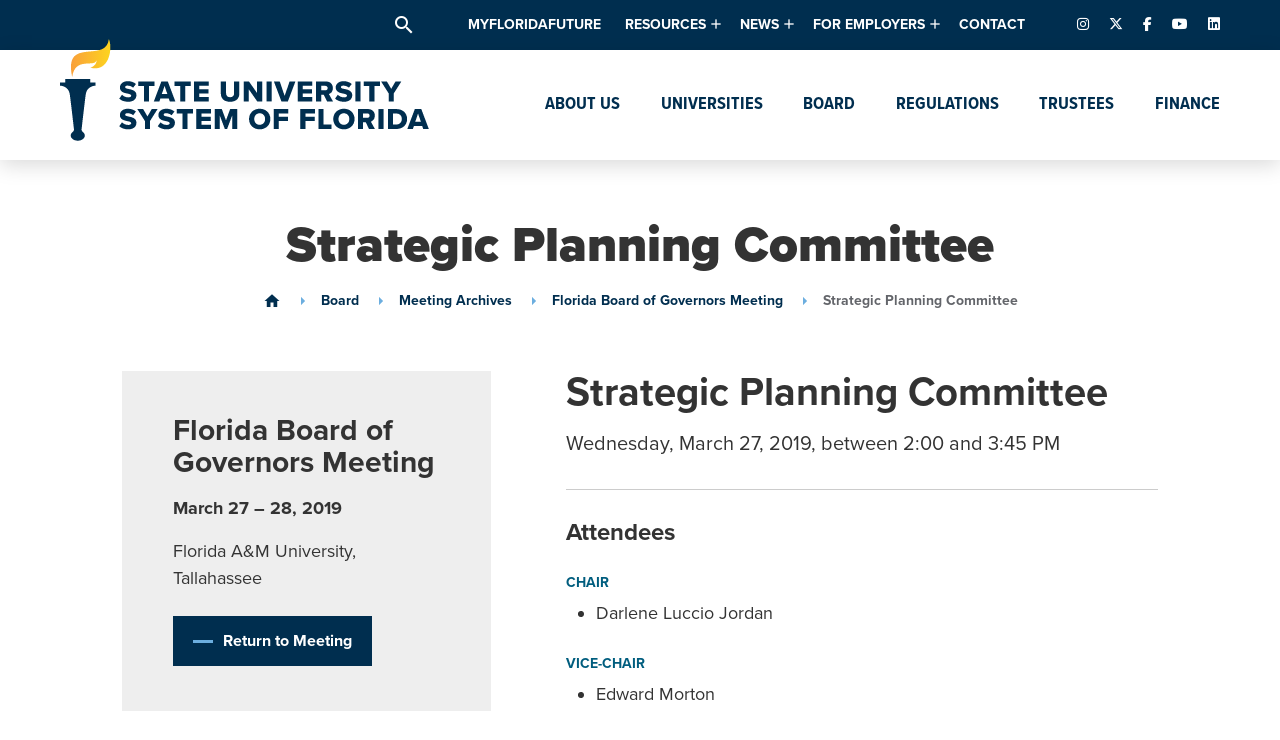

--- FILE ---
content_type: text/html; charset=UTF-8
request_url: https://www.flbog.edu/session/strategic-planning-committee-r8lybqn1/
body_size: 20432
content:
<!doctype html>
<html lang="en-US">

<head>
  <meta charset="UTF-8" />
  <meta name="viewport" content="width=device-width, initial-scale=1" />
  <link rel="profile" href="https://gmpg.org/xfn/11" />
  <meta name='robots' content='index, follow, max-image-preview:large, max-snippet:-1, max-video-preview:-1' />
	<style>img:is([sizes="auto" i], [sizes^="auto," i]) { contain-intrinsic-size: 3000px 1500px }</style>
	
<!-- Google Tag Manager for WordPress by gtm4wp.com -->
<script data-cfasync="false" data-pagespeed-no-defer>
	var gtm4wp_datalayer_name = "dataLayer";
	var dataLayer = dataLayer || [];

	const gtm4wp_scrollerscript_debugmode         = false;
	const gtm4wp_scrollerscript_callbacktime      = 100;
	const gtm4wp_scrollerscript_readerlocation    = 150;
	const gtm4wp_scrollerscript_contentelementid  = "content";
	const gtm4wp_scrollerscript_scannertime       = 60;
</script>
<!-- End Google Tag Manager for WordPress by gtm4wp.com -->
	<!-- This site is optimized with the Yoast SEO plugin v26.8 - https://yoast.com/product/yoast-seo-wordpress/ -->
	<title>Strategic Planning Committee - State University System of Florida</title>
	<link rel="canonical" href="https://www.flbog.edu/session/strategic-planning-committee-r8lybqn1/" />
	<meta property="og:locale" content="en_US" />
	<meta property="og:type" content="article" />
	<meta property="og:title" content="Strategic Planning Committee - State University System of Florida" />
	<meta property="og:url" content="https://www.flbog.edu/session/strategic-planning-committee-r8lybqn1/" />
	<meta property="og:site_name" content="State University System of Florida" />
	<meta property="article:modified_time" content="2019-08-05T19:21:08+00:00" />
	<meta property="og:image" content="https://www.flbog.edu/wp-content/uploads/favicon.png" />
	<meta property="og:image:width" content="512" />
	<meta property="og:image:height" content="512" />
	<meta property="og:image:type" content="image/png" />
	<meta name="twitter:card" content="summary_large_image" />
	<script type="application/ld+json" class="yoast-schema-graph">{"@context":"https://schema.org","@graph":[{"@type":"WebPage","@id":"https://www.flbog.edu/session/strategic-planning-committee-r8lybqn1/","url":"https://www.flbog.edu/session/strategic-planning-committee-r8lybqn1/","name":"Strategic Planning Committee - State University System of Florida","isPartOf":{"@id":"https://www.flbog.edu/#website"},"datePublished":"2019-06-26T17:44:07+00:00","dateModified":"2019-08-05T19:21:08+00:00","breadcrumb":{"@id":"https://www.flbog.edu/session/strategic-planning-committee-r8lybqn1/#breadcrumb"},"inLanguage":"en-US","potentialAction":[{"@type":"ReadAction","target":["https://www.flbog.edu/session/strategic-planning-committee-r8lybqn1/"]}]},{"@type":"BreadcrumbList","@id":"https://www.flbog.edu/session/strategic-planning-committee-r8lybqn1/#breadcrumb","itemListElement":[{"@type":"ListItem","position":1,"name":"Home","item":"https://www.flbog.edu/"},{"@type":"ListItem","position":2,"name":"Strategic Planning Committee"}]},{"@type":"WebSite","@id":"https://www.flbog.edu/#website","url":"https://www.flbog.edu/","name":"State University System of Florida","description":"Florida Board of Governors","publisher":{"@id":"https://www.flbog.edu/#organization"},"potentialAction":[{"@type":"SearchAction","target":{"@type":"EntryPoint","urlTemplate":"https://www.flbog.edu/?s={search_term_string}"},"query-input":{"@type":"PropertyValueSpecification","valueRequired":true,"valueName":"search_term_string"}}],"inLanguage":"en-US"},{"@type":"Organization","@id":"https://www.flbog.edu/#organization","name":"State University System of Florida","url":"https://www.flbog.edu/","logo":{"@type":"ImageObject","inLanguage":"en-US","@id":"https://www.flbog.edu/#/schema/logo/image/","url":"https://www.flbog.edu/wp-content/uploads/state-university-system-of-florida-full-logo.png","contentUrl":"https://www.flbog.edu/wp-content/uploads/state-university-system-of-florida-full-logo.png","width":2784,"height":808,"caption":"State University System of Florida"},"image":{"@id":"https://www.flbog.edu/#/schema/logo/image/"}}]}</script>
	<!-- / Yoast SEO plugin. -->


		<!-- This site uses the Google Analytics by MonsterInsights plugin v9.3.0 - Using Analytics tracking - https://www.monsterinsights.com/ -->
				<script src="https://www.flbog.edu/wp-content/plugins/google-analytics-premium/pro/assets/js/privacy-guard.min.js"  data-cfasync="false" data-wpfc-render="false" type="text/javascript"></script>
			<script src="//www.googletagmanager.com/gtag/js?id=G-J1LZW829ZD"  data-cfasync="false" data-wpfc-render="false" type="text/javascript" async></script>
			<script data-cfasync="false" data-wpfc-render="false" type="text/javascript">
				var mi_version = '9.3.0';
				var mi_track_user = true;
				var mi_no_track_reason = '';
								var MonsterInsightsDefaultLocations = {"page_location":"https:\/\/www.flbog.edu\/session\/strategic-planning-committee-r8lybqn1\/"};
				if ( typeof MonsterInsightsPrivacyGuardFilter === 'function' ) {
					var MonsterInsightsLocations = (typeof MonsterInsightsExcludeQuery === 'object') ? MonsterInsightsPrivacyGuardFilter( MonsterInsightsExcludeQuery ) : MonsterInsightsPrivacyGuardFilter( MonsterInsightsDefaultLocations );
				} else {
					var MonsterInsightsLocations = (typeof MonsterInsightsExcludeQuery === 'object') ? MonsterInsightsExcludeQuery : MonsterInsightsDefaultLocations;
				}

								var disableStrs = [
										'ga-disable-G-J1LZW829ZD',
									];

				/* Function to detect opted out users */
				function __gtagTrackerIsOptedOut() {
					for (var index = 0; index < disableStrs.length; index++) {
						if (document.cookie.indexOf(disableStrs[index] + '=true') > -1) {
							return true;
						}
					}

					return false;
				}

				/* Disable tracking if the opt-out cookie exists. */
				if (__gtagTrackerIsOptedOut()) {
					for (var index = 0; index < disableStrs.length; index++) {
						window[disableStrs[index]] = true;
					}
				}

				/* Opt-out function */
				function __gtagTrackerOptout() {
					for (var index = 0; index < disableStrs.length; index++) {
						document.cookie = disableStrs[index] + '=true; expires=Thu, 31 Dec 2099 23:59:59 UTC; path=/';
						window[disableStrs[index]] = true;
					}
				}

				if ('undefined' === typeof gaOptout) {
					function gaOptout() {
						__gtagTrackerOptout();
					}
				}
								window.dataLayer = window.dataLayer || [];

				window.MonsterInsightsDualTracker = {
					helpers: {},
					trackers: {},
				};
				if (mi_track_user) {
					function __gtagDataLayer() {
						dataLayer.push(arguments);
					}

					function __gtagTracker(type, name, parameters) {
						if (!parameters) {
							parameters = {};
						}

						if (parameters.send_to) {
							__gtagDataLayer.apply(null, arguments);
							return;
						}

						if (type === 'event') {
														parameters.send_to = monsterinsights_frontend.v4_id;
							var hookName = name;
							if (typeof parameters['event_category'] !== 'undefined') {
								hookName = parameters['event_category'] + ':' + name;
							}

							if (typeof MonsterInsightsDualTracker.trackers[hookName] !== 'undefined') {
								MonsterInsightsDualTracker.trackers[hookName](parameters);
							} else {
								__gtagDataLayer('event', name, parameters);
							}
							
						} else {
							__gtagDataLayer.apply(null, arguments);
						}
					}

					__gtagTracker('js', new Date());
					__gtagTracker('set', {
						'developer_id.dZGIzZG': true,
											});
					if ( MonsterInsightsLocations.page_location ) {
						__gtagTracker('set', MonsterInsightsLocations);
					}
										__gtagTracker('config', 'G-J1LZW829ZD', {"forceSSL":"true","link_attribution":"true","post_type":"sessions_cpt"} );
															window.gtag = __gtagTracker;										(function () {
						/* https://developers.google.com/analytics/devguides/collection/analyticsjs/ */
						/* ga and __gaTracker compatibility shim. */
						var noopfn = function () {
							return null;
						};
						var newtracker = function () {
							return new Tracker();
						};
						var Tracker = function () {
							return null;
						};
						var p = Tracker.prototype;
						p.get = noopfn;
						p.set = noopfn;
						p.send = function () {
							var args = Array.prototype.slice.call(arguments);
							args.unshift('send');
							__gaTracker.apply(null, args);
						};
						var __gaTracker = function () {
							var len = arguments.length;
							if (len === 0) {
								return;
							}
							var f = arguments[len - 1];
							if (typeof f !== 'object' || f === null || typeof f.hitCallback !== 'function') {
								if ('send' === arguments[0]) {
									var hitConverted, hitObject = false, action;
									if ('event' === arguments[1]) {
										if ('undefined' !== typeof arguments[3]) {
											hitObject = {
												'eventAction': arguments[3],
												'eventCategory': arguments[2],
												'eventLabel': arguments[4],
												'value': arguments[5] ? arguments[5] : 1,
											}
										}
									}
									if ('pageview' === arguments[1]) {
										if ('undefined' !== typeof arguments[2]) {
											hitObject = {
												'eventAction': 'page_view',
												'page_path': arguments[2],
											}
										}
									}
									if (typeof arguments[2] === 'object') {
										hitObject = arguments[2];
									}
									if (typeof arguments[5] === 'object') {
										Object.assign(hitObject, arguments[5]);
									}
									if ('undefined' !== typeof arguments[1].hitType) {
										hitObject = arguments[1];
										if ('pageview' === hitObject.hitType) {
											hitObject.eventAction = 'page_view';
										}
									}
									if (hitObject) {
										action = 'timing' === arguments[1].hitType ? 'timing_complete' : hitObject.eventAction;
										hitConverted = mapArgs(hitObject);
										__gtagTracker('event', action, hitConverted);
									}
								}
								return;
							}

							function mapArgs(args) {
								var arg, hit = {};
								var gaMap = {
									'eventCategory': 'event_category',
									'eventAction': 'event_action',
									'eventLabel': 'event_label',
									'eventValue': 'event_value',
									'nonInteraction': 'non_interaction',
									'timingCategory': 'event_category',
									'timingVar': 'name',
									'timingValue': 'value',
									'timingLabel': 'event_label',
									'page': 'page_path',
									'location': 'page_location',
									'title': 'page_title',
									'referrer' : 'page_referrer',
								};
								for (arg in args) {
																		if (!(!args.hasOwnProperty(arg) || !gaMap.hasOwnProperty(arg))) {
										hit[gaMap[arg]] = args[arg];
									} else {
										hit[arg] = args[arg];
									}
								}
								return hit;
							}

							try {
								f.hitCallback();
							} catch (ex) {
							}
						};
						__gaTracker.create = newtracker;
						__gaTracker.getByName = newtracker;
						__gaTracker.getAll = function () {
							return [];
						};
						__gaTracker.remove = noopfn;
						__gaTracker.loaded = true;
						window['__gaTracker'] = __gaTracker;
					})();
									} else {
										console.log("");
					(function () {
						function __gtagTracker() {
							return null;
						}

						window['__gtagTracker'] = __gtagTracker;
						window['gtag'] = __gtagTracker;
					})();
									}
			</script>
				<!-- / Google Analytics by MonsterInsights -->
		<link rel="stylesheet"href="https://www.flbog.edu/wp-includes/css/dist/block-library/style.min.css" media="all">
<style id='classic-theme-styles-inline-css' type='text/css'>
/*! This file is auto-generated */
.wp-block-button__link{color:#fff;background-color:#32373c;border-radius:9999px;box-shadow:none;text-decoration:none;padding:calc(.667em + 2px) calc(1.333em + 2px);font-size:1.125em}.wp-block-file__button{background:#32373c;color:#fff;text-decoration:none}
</style>
<style id='global-styles-inline-css' type='text/css'>
:root{--wp--preset--aspect-ratio--square: 1;--wp--preset--aspect-ratio--4-3: 4/3;--wp--preset--aspect-ratio--3-4: 3/4;--wp--preset--aspect-ratio--3-2: 3/2;--wp--preset--aspect-ratio--2-3: 2/3;--wp--preset--aspect-ratio--16-9: 16/9;--wp--preset--aspect-ratio--9-16: 9/16;--wp--preset--color--black: #000000;--wp--preset--color--cyan-bluish-gray: #abb8c3;--wp--preset--color--white: #ffffff;--wp--preset--color--pale-pink: #f78da7;--wp--preset--color--vivid-red: #cf2e2e;--wp--preset--color--luminous-vivid-orange: #ff6900;--wp--preset--color--luminous-vivid-amber: #fcb900;--wp--preset--color--light-green-cyan: #7bdcb5;--wp--preset--color--vivid-green-cyan: #00d084;--wp--preset--color--pale-cyan-blue: #8ed1fc;--wp--preset--color--vivid-cyan-blue: #0693e3;--wp--preset--color--vivid-purple: #9b51e0;--wp--preset--gradient--vivid-cyan-blue-to-vivid-purple: linear-gradient(135deg,rgba(6,147,227,1) 0%,rgb(155,81,224) 100%);--wp--preset--gradient--light-green-cyan-to-vivid-green-cyan: linear-gradient(135deg,rgb(122,220,180) 0%,rgb(0,208,130) 100%);--wp--preset--gradient--luminous-vivid-amber-to-luminous-vivid-orange: linear-gradient(135deg,rgba(252,185,0,1) 0%,rgba(255,105,0,1) 100%);--wp--preset--gradient--luminous-vivid-orange-to-vivid-red: linear-gradient(135deg,rgba(255,105,0,1) 0%,rgb(207,46,46) 100%);--wp--preset--gradient--very-light-gray-to-cyan-bluish-gray: linear-gradient(135deg,rgb(238,238,238) 0%,rgb(169,184,195) 100%);--wp--preset--gradient--cool-to-warm-spectrum: linear-gradient(135deg,rgb(74,234,220) 0%,rgb(151,120,209) 20%,rgb(207,42,186) 40%,rgb(238,44,130) 60%,rgb(251,105,98) 80%,rgb(254,248,76) 100%);--wp--preset--gradient--blush-light-purple: linear-gradient(135deg,rgb(255,206,236) 0%,rgb(152,150,240) 100%);--wp--preset--gradient--blush-bordeaux: linear-gradient(135deg,rgb(254,205,165) 0%,rgb(254,45,45) 50%,rgb(107,0,62) 100%);--wp--preset--gradient--luminous-dusk: linear-gradient(135deg,rgb(255,203,112) 0%,rgb(199,81,192) 50%,rgb(65,88,208) 100%);--wp--preset--gradient--pale-ocean: linear-gradient(135deg,rgb(255,245,203) 0%,rgb(182,227,212) 50%,rgb(51,167,181) 100%);--wp--preset--gradient--electric-grass: linear-gradient(135deg,rgb(202,248,128) 0%,rgb(113,206,126) 100%);--wp--preset--gradient--midnight: linear-gradient(135deg,rgb(2,3,129) 0%,rgb(40,116,252) 100%);--wp--preset--font-size--small: 13px;--wp--preset--font-size--medium: 20px;--wp--preset--font-size--large: 36px;--wp--preset--font-size--x-large: 42px;--wp--preset--spacing--20: 0.44rem;--wp--preset--spacing--30: 0.67rem;--wp--preset--spacing--40: 1rem;--wp--preset--spacing--50: 1.5rem;--wp--preset--spacing--60: 2.25rem;--wp--preset--spacing--70: 3.38rem;--wp--preset--spacing--80: 5.06rem;--wp--preset--shadow--natural: 6px 6px 9px rgba(0, 0, 0, 0.2);--wp--preset--shadow--deep: 12px 12px 50px rgba(0, 0, 0, 0.4);--wp--preset--shadow--sharp: 6px 6px 0px rgba(0, 0, 0, 0.2);--wp--preset--shadow--outlined: 6px 6px 0px -3px rgba(255, 255, 255, 1), 6px 6px rgba(0, 0, 0, 1);--wp--preset--shadow--crisp: 6px 6px 0px rgba(0, 0, 0, 1);}:where(.is-layout-flex){gap: 0.5em;}:where(.is-layout-grid){gap: 0.5em;}body .is-layout-flex{display: flex;}.is-layout-flex{flex-wrap: wrap;align-items: center;}.is-layout-flex > :is(*, div){margin: 0;}body .is-layout-grid{display: grid;}.is-layout-grid > :is(*, div){margin: 0;}:where(.wp-block-columns.is-layout-flex){gap: 2em;}:where(.wp-block-columns.is-layout-grid){gap: 2em;}:where(.wp-block-post-template.is-layout-flex){gap: 1.25em;}:where(.wp-block-post-template.is-layout-grid){gap: 1.25em;}.has-black-color{color: var(--wp--preset--color--black) !important;}.has-cyan-bluish-gray-color{color: var(--wp--preset--color--cyan-bluish-gray) !important;}.has-white-color{color: var(--wp--preset--color--white) !important;}.has-pale-pink-color{color: var(--wp--preset--color--pale-pink) !important;}.has-vivid-red-color{color: var(--wp--preset--color--vivid-red) !important;}.has-luminous-vivid-orange-color{color: var(--wp--preset--color--luminous-vivid-orange) !important;}.has-luminous-vivid-amber-color{color: var(--wp--preset--color--luminous-vivid-amber) !important;}.has-light-green-cyan-color{color: var(--wp--preset--color--light-green-cyan) !important;}.has-vivid-green-cyan-color{color: var(--wp--preset--color--vivid-green-cyan) !important;}.has-pale-cyan-blue-color{color: var(--wp--preset--color--pale-cyan-blue) !important;}.has-vivid-cyan-blue-color{color: var(--wp--preset--color--vivid-cyan-blue) !important;}.has-vivid-purple-color{color: var(--wp--preset--color--vivid-purple) !important;}.has-black-background-color{background-color: var(--wp--preset--color--black) !important;}.has-cyan-bluish-gray-background-color{background-color: var(--wp--preset--color--cyan-bluish-gray) !important;}.has-white-background-color{background-color: var(--wp--preset--color--white) !important;}.has-pale-pink-background-color{background-color: var(--wp--preset--color--pale-pink) !important;}.has-vivid-red-background-color{background-color: var(--wp--preset--color--vivid-red) !important;}.has-luminous-vivid-orange-background-color{background-color: var(--wp--preset--color--luminous-vivid-orange) !important;}.has-luminous-vivid-amber-background-color{background-color: var(--wp--preset--color--luminous-vivid-amber) !important;}.has-light-green-cyan-background-color{background-color: var(--wp--preset--color--light-green-cyan) !important;}.has-vivid-green-cyan-background-color{background-color: var(--wp--preset--color--vivid-green-cyan) !important;}.has-pale-cyan-blue-background-color{background-color: var(--wp--preset--color--pale-cyan-blue) !important;}.has-vivid-cyan-blue-background-color{background-color: var(--wp--preset--color--vivid-cyan-blue) !important;}.has-vivid-purple-background-color{background-color: var(--wp--preset--color--vivid-purple) !important;}.has-black-border-color{border-color: var(--wp--preset--color--black) !important;}.has-cyan-bluish-gray-border-color{border-color: var(--wp--preset--color--cyan-bluish-gray) !important;}.has-white-border-color{border-color: var(--wp--preset--color--white) !important;}.has-pale-pink-border-color{border-color: var(--wp--preset--color--pale-pink) !important;}.has-vivid-red-border-color{border-color: var(--wp--preset--color--vivid-red) !important;}.has-luminous-vivid-orange-border-color{border-color: var(--wp--preset--color--luminous-vivid-orange) !important;}.has-luminous-vivid-amber-border-color{border-color: var(--wp--preset--color--luminous-vivid-amber) !important;}.has-light-green-cyan-border-color{border-color: var(--wp--preset--color--light-green-cyan) !important;}.has-vivid-green-cyan-border-color{border-color: var(--wp--preset--color--vivid-green-cyan) !important;}.has-pale-cyan-blue-border-color{border-color: var(--wp--preset--color--pale-cyan-blue) !important;}.has-vivid-cyan-blue-border-color{border-color: var(--wp--preset--color--vivid-cyan-blue) !important;}.has-vivid-purple-border-color{border-color: var(--wp--preset--color--vivid-purple) !important;}.has-vivid-cyan-blue-to-vivid-purple-gradient-background{background: var(--wp--preset--gradient--vivid-cyan-blue-to-vivid-purple) !important;}.has-light-green-cyan-to-vivid-green-cyan-gradient-background{background: var(--wp--preset--gradient--light-green-cyan-to-vivid-green-cyan) !important;}.has-luminous-vivid-amber-to-luminous-vivid-orange-gradient-background{background: var(--wp--preset--gradient--luminous-vivid-amber-to-luminous-vivid-orange) !important;}.has-luminous-vivid-orange-to-vivid-red-gradient-background{background: var(--wp--preset--gradient--luminous-vivid-orange-to-vivid-red) !important;}.has-very-light-gray-to-cyan-bluish-gray-gradient-background{background: var(--wp--preset--gradient--very-light-gray-to-cyan-bluish-gray) !important;}.has-cool-to-warm-spectrum-gradient-background{background: var(--wp--preset--gradient--cool-to-warm-spectrum) !important;}.has-blush-light-purple-gradient-background{background: var(--wp--preset--gradient--blush-light-purple) !important;}.has-blush-bordeaux-gradient-background{background: var(--wp--preset--gradient--blush-bordeaux) !important;}.has-luminous-dusk-gradient-background{background: var(--wp--preset--gradient--luminous-dusk) !important;}.has-pale-ocean-gradient-background{background: var(--wp--preset--gradient--pale-ocean) !important;}.has-electric-grass-gradient-background{background: var(--wp--preset--gradient--electric-grass) !important;}.has-midnight-gradient-background{background: var(--wp--preset--gradient--midnight) !important;}.has-small-font-size{font-size: var(--wp--preset--font-size--small) !important;}.has-medium-font-size{font-size: var(--wp--preset--font-size--medium) !important;}.has-large-font-size{font-size: var(--wp--preset--font-size--large) !important;}.has-x-large-font-size{font-size: var(--wp--preset--font-size--x-large) !important;}
:where(.wp-block-post-template.is-layout-flex){gap: 1.25em;}:where(.wp-block-post-template.is-layout-grid){gap: 1.25em;}
:where(.wp-block-columns.is-layout-flex){gap: 2em;}:where(.wp-block-columns.is-layout-grid){gap: 2em;}
:root :where(.wp-block-pullquote){font-size: 1.5em;line-height: 1.6;}
</style>
<link rel="stylesheet"href="https://fonts.googleapis.com/icon?family=Material+Icons" media="all">
<link rel="stylesheet"href="https://cdnjs.cloudflare.com/ajax/libs/font-awesome/6.7.2/css/fontawesome.min.css" media="all">
<link rel="stylesheet"href="https://cdnjs.cloudflare.com/ajax/libs/font-awesome/6.7.2/css/brands.min.css" media="all">
<link rel="stylesheet"href="https://cdnjs.cloudflare.com/ajax/libs/font-awesome/6.7.2/css/solid.min.css" media="all">
<link rel="stylesheet"href="https://use.typekit.net/abj7rhw.css" media="all">
<link rel="stylesheet"href="https://www.flbog.edu/wp-content/themes/flbog/style.css?build=14d8a4aac8a495151e1f16bf9378c06c" media="screen">
<script type="text/javascript" src="https://www.flbog.edu/wp-content/plugins/google-analytics-premium/assets/js/frontend-gtag.js" id="monsterinsights-frontend-script-js" async="async" data-wp-strategy="async"></script>
<script data-cfasync="false" data-wpfc-render="false" type="text/javascript" id='monsterinsights-frontend-script-js-extra'>/* <![CDATA[ */
var monsterinsights_frontend = {"js_events_tracking":"true","download_extensions":"doc,pdf,ppt,zip,xls,docx,pptx,xlsx","inbound_paths":"[{\"path\":\"\\\/go\\\/\",\"label\":\"affiliate\"},{\"path\":\"\\\/recommend\\\/\",\"label\":\"affiliate\"}]","home_url":"https:\/\/www.flbog.edu","hash_tracking":"false","v4_id":"G-J1LZW829ZD"};/* ]]> */
</script>
<script type="text/javascript" src="https://www.flbog.edu/wp-content/plugins/duracelltomi-google-tag-manager/dist/js/analytics-talk-content-tracking.js" id="gtm4wp-scroll-tracking-js"></script>
<link rel="https://api.w.org/" href="https://www.flbog.edu/wp-json/" /><link rel="alternate" title="JSON" type="application/json" href="https://www.flbog.edu/wp-json/wp/v2/sessions_cpt/1793" /><link rel="alternate" title="oEmbed (JSON)" type="application/json+oembed" href="https://www.flbog.edu/wp-json/oembed/1.0/embed?url=https%3A%2F%2Fwww.flbog.edu%2Fsession%2Fstrategic-planning-committee-r8lybqn1%2F" />
<link rel="alternate" title="oEmbed (XML)" type="text/xml+oembed" href="https://www.flbog.edu/wp-json/oembed/1.0/embed?url=https%3A%2F%2Fwww.flbog.edu%2Fsession%2Fstrategic-planning-committee-r8lybqn1%2F&#038;format=xml" />
<!-- Stream WordPress user activity plugin v4.1.1 -->

<!-- Google Tag Manager for WordPress by gtm4wp.com -->
<!-- GTM Container placement set to footer -->
<script data-cfasync="false" data-pagespeed-no-defer>
	var dataLayer_content = {"pagePostType":"sessions_cpt","pagePostType2":"single-sessions_cpt","pagePostAuthor":"Sara Fay","browserName":"","browserVersion":"","browserEngineName":"","browserEngineVersion":"","osName":"","osVersion":"","deviceType":"bot","deviceManufacturer":"","deviceModel":"","geoCloudflareCountryCode":"US"};
	dataLayer.push( dataLayer_content );
</script>
<script data-cfasync="false" data-pagespeed-no-defer>
(function(w,d,s,l,i){w[l]=w[l]||[];w[l].push({'gtm.start':
new Date().getTime(),event:'gtm.js'});var f=d.getElementsByTagName(s)[0],
j=d.createElement(s),dl=l!='dataLayer'?'&l='+l:'';j.async=true;j.src=
'//www.googletagmanager.com/gtm.js?id='+i+dl;f.parentNode.insertBefore(j,f);
})(window,document,'script','dataLayer','GTM-P28VLGB');
</script>
<!-- End Google Tag Manager for WordPress by gtm4wp.com -->

		<!-- MonsterInsights Media Tracking -->
		<script data-cfasync="false" data-wpfc-render="false" type="text/javascript">
			var monsterinsights_tracked_video_marks = {};
			var monsterinsights_youtube_percentage_tracking_timeouts = {};

			/* Works for YouTube and Vimeo */
			function monsterinsights_media_get_id_for_iframe( source, service ) {
				var iframeUrlParts = source.split('?');
				var stripedUrl = iframeUrlParts[0].split('/');
				var videoId = stripedUrl[ stripedUrl.length - 1 ];

				return service + '-player-' + videoId;
			}

			function monsterinsights_media_record_video_event( provider, event, label, parameters = {} ) {
				__gtagTracker('event', event, {
					event_category: 'video-' + provider,
					event_label: label,
					non_interaction: event === 'impression',
					...parameters
				});
			}

			function monsterinsights_media_maybe_record_video_progress( provider, label, videoId, videoParameters ) {
				var progressTrackingAllowedMarks = [10,25,50,75];

				if ( typeof monsterinsights_tracked_video_marks[ videoId ] == 'undefined' ) {
					monsterinsights_tracked_video_marks[ videoId ] = [];
				}

				var { video_percent } = videoParameters;

				if ( progressTrackingAllowedMarks.includes( video_percent ) && !monsterinsights_tracked_video_marks[ videoId ].includes( video_percent ) ) {
					monsterinsights_media_record_video_event( provider, 'video_progress', label, videoParameters );

					/* Prevent multiple records for the same percentage */
					monsterinsights_tracked_video_marks[ videoId ].push( video_percent );
				}
			}

			/* --- Vimeo --- */
            var monsterinsights_media_vimeo_plays = {};

            function monsterinsights_setup_vimeo_events_for_iframe(iframe, title, player) {
                var playerId = iframe.getAttribute('id');
                var videoLabel = title || iframe.title || iframe.getAttribute('src');

                if ( !playerId ) {
                    playerId = monsterinsights_media_get_id_for_iframe( iframe.getAttribute('src'), 'vimeo' );
                    iframe.setAttribute( 'id', playerId );
                }

                monsterinsights_media_vimeo_plays[playerId] = 0;

                var videoParameters = {
                    video_provider: 'vimeo',
                    video_title: title,
                    video_url: iframe.getAttribute('src')
                };

                /**
                 * Record Impression
                 **/
                monsterinsights_media_record_video_event( 'vimeo', 'impression', videoLabel, videoParameters );

                /**
                 * Record video start
                 **/
                player.on('play', function(data) {
                    let playerId = this.element.id;
                    if ( monsterinsights_media_vimeo_plays[playerId] === 0 ) {
                        monsterinsights_media_vimeo_plays[playerId]++;

                        videoParameters.video_duration = data.duration;
                        videoParameters.video_current_time = data.seconds;
                        videoParameters.video_percent = 0;

                        monsterinsights_media_record_video_event( 'vimeo', 'video_start', videoLabel, videoParameters );
                    }
                });

                /**
                 * Record video progress
                 **/
                player.on('timeupdate', function(data) {
                    var progress = Math.floor(data.percent * 100);

                    videoParameters.video_duration = data.duration;
                    videoParameters.video_current_time = data.seconds;
                    videoParameters.video_percent = progress;

                    monsterinsights_media_maybe_record_video_progress( 'vimeo', videoLabel, playerId, videoParameters );
                });

                /**
                 * Record video complete
                 **/
                player.on('ended', function(data) {
                    videoParameters.video_duration = data.duration;
                    videoParameters.video_current_time = data.seconds;
                    videoParameters.video_percent = 100;

                    monsterinsights_media_record_video_event( 'vimeo', 'video_complete', videoLabel, videoParameters );
                });
            }

			function monsterinsights_on_vimeo_load() {

				var vimeoIframes = document.querySelectorAll("iframe[src*='vimeo']");

				vimeoIframes.forEach(function( iframe ) {
                    //  Set up the player
					var player = new Vimeo.Player(iframe);

                    //  The getVideoTitle function returns a promise
                    player.getVideoTitle().then(function(title) {
                        /*
                         * Binding the events inside this callback guarantees that we
                         * always have the correct title for the video
                         */
                        monsterinsights_setup_vimeo_events_for_iframe(iframe, title, player)
                    });
				});
			}

			function monsterinsights_media_init_vimeo_events() {
				var vimeoIframes = document.querySelectorAll("iframe[src*='vimeo']");

				if ( vimeoIframes.length ) {

					/* Maybe load Vimeo API */
					if ( window.Vimeo === undefined ) {
						var tag = document.createElement("script");
						tag.src = "https://player.vimeo.com/api/player.js";
						tag.setAttribute("onload", "monsterinsights_on_vimeo_load()");
						document.body.append(tag);
					} else {
						/* Vimeo API already loaded, invoke callback */
						monsterinsights_on_vimeo_load();
					}
				}
			}

			/* --- End Vimeo --- */

			/* --- YouTube --- */
			function monsterinsights_media_on_youtube_load() {
				var monsterinsights_media_youtube_plays = {};

				function __onPlayerReady(event) {
					monsterinsights_media_youtube_plays[event.target.h.id] = 0;

					var videoParameters = {
						video_provider: 'youtube',
						video_title: event.target.videoTitle,
						video_url: event.target.playerInfo.videoUrl
					};
					monsterinsights_media_record_video_event( 'youtube', 'impression', videoParameters.video_title, videoParameters );
				}

				/**
				 * Record progress callback
				 **/
				function __track_youtube_video_progress( player, videoLabel, videoParameters ) {
					var { playerInfo } = player;
					var playerId = player.h.id;

					var duration = playerInfo.duration; /* player.getDuration(); */
					var currentTime = playerInfo.currentTime; /* player.getCurrentTime(); */

					var percentage = (currentTime / duration) * 100;
					var progress = Math.floor(percentage);

					videoParameters.video_duration = duration;
					videoParameters.video_current_time = currentTime;
					videoParameters.video_percent = progress;

					monsterinsights_media_maybe_record_video_progress( 'youtube', videoLabel, playerId, videoParameters );
				}

				function __youtube_on_state_change( event ) {
					var state = event.data;
					var player = event.target;
					var { playerInfo } = player;
					var playerId = player.h.id;

					var videoParameters = {
						video_provider: 'youtube',
						video_title: player.videoTitle,
						video_url: playerInfo.videoUrl
					};

					/**
					 * YouTube's API doesn't offer a progress or timeupdate event.
					 * We have to track progress manually by asking the player for the current time, every X milliseconds, using an
    interval
					 **/

					if ( state === YT.PlayerState.PLAYING) {
						if ( monsterinsights_media_youtube_plays[playerId] === 0 ) {
							monsterinsights_media_youtube_plays[playerId]++;
							/**
							 * Record video start
							 **/
							videoParameters.video_duration = playerInfo.duration;
							videoParameters.video_current_time = playerInfo.currentTime;
							videoParameters.video_percent = 0;

							monsterinsights_media_record_video_event( 'youtube', 'video_start', videoParameters.video_title, videoParameters );
						}

						monsterinsights_youtube_percentage_tracking_timeouts[ playerId ] = setInterval(
							__track_youtube_video_progress,
							500,
							player,
							videoParameters.video_title,
							videoParameters
						);
					} else if ( state === YT.PlayerState.PAUSED ) {
						/* When the video is paused clear the interval */
						clearInterval( monsterinsights_youtube_percentage_tracking_timeouts[ playerId ] );
					} else if ( state === YT.PlayerState.ENDED ) {

						/**
						 * Record video complete
						 **/
						videoParameters.video_duration = playerInfo.duration;
						videoParameters.video_current_time = playerInfo.currentTime;
						videoParameters.video_percent = 100;

						monsterinsights_media_record_video_event( 'youtube', 'video_complete', videoParameters.video_title, videoParameters );
						clearInterval( monsterinsights_youtube_percentage_tracking_timeouts[ playerId ] );
					}
				}

				var youtubeIframes = document.querySelectorAll("iframe[src*='youtube'],iframe[src*='youtu.be']");

				youtubeIframes.forEach(function( iframe ) {
					var playerId = iframe.getAttribute('id');

					if ( !playerId ) {
						playerId = monsterinsights_media_get_id_for_iframe( iframe.getAttribute('src'), 'youtube' );
						iframe.setAttribute( 'id', playerId );
					}

					new YT.Player(playerId, {
						events: {
							onReady: __onPlayerReady,
							onStateChange: __youtube_on_state_change
						}
					});
				});
			}

			function monsterinsights_media_load_youtube_api() {
				if ( window.YT ) {
					return;
				}

				var youtubeIframes = document.querySelectorAll("iframe[src*='youtube'],iframe[src*='youtu.be']");
				if ( 0 === youtubeIframes.length ) {
					return;
				}

				var tag = document.createElement("script");
				tag.src = "https://www.youtube.com/iframe_api";
				var firstScriptTag = document.getElementsByTagName('script')[0];
				firstScriptTag.parentNode.insertBefore(tag, firstScriptTag);
			}

			function monsterinsights_media_init_youtube_events() {
				/* YouTube always looks for a function called onYouTubeIframeAPIReady */
				window.onYouTubeIframeAPIReady = monsterinsights_media_on_youtube_load;
			}
			/* --- End YouTube --- */

			/* --- HTML Videos --- */
			function monsterinsights_media_init_html_video_events() {
				var monsterinsights_media_html_plays = {};
				var videos = document.querySelectorAll('video');
				var videosCount = 0;

				videos.forEach(function( video ) {

					var videoLabel = video.title;

					if ( !videoLabel ) {
						var videoCaptionEl = video.nextElementSibling;

						if ( videoCaptionEl && videoCaptionEl.nodeName.toLowerCase() === 'figcaption' ) {
							videoLabel = videoCaptionEl.textContent;
						} else {
							videoLabel = video.getAttribute('src');
						}
					}

					var videoTitle = videoLabel;

					var playerId = video.getAttribute('id');

					if ( !playerId ) {
						playerId = 'html-player-' + videosCount;
						video.setAttribute('id', playerId);
					}

					monsterinsights_media_html_plays[playerId] = 0

					var videoSrc = video.getAttribute('src')

					if ( ! videoSrc && video.currentSrc ) {
						videoSrc = video.currentSrc;
					}

					var videoParameters = {
						video_provider: 'html',
						video_title: videoTitle ? videoTitle : videoSrc,
						video_url: videoSrc,
					};

					/**
					 * Record Impression
					 **/
					monsterinsights_media_record_video_event( 'html', 'impression', videoLabel, videoParameters );

					/**
					 * Record video start
					 **/
					video.addEventListener('play', function(event) {
						let playerId = event.target.id;
						if ( monsterinsights_media_html_plays[playerId] === 0 ) {
							monsterinsights_media_html_plays[playerId]++;

							videoParameters.video_duration = video.duration;
							videoParameters.video_current_time = video.currentTime;
							videoParameters.video_percent = 0;

							monsterinsights_media_record_video_event( 'html', 'video_start', videoLabel, videoParameters );
						}
					}, false );

					/**
					 * Record video progress
					 **/
					video.addEventListener('timeupdate', function() {
						var percentage = (video.currentTime / video.duration) * 100;
						var progress = Math.floor(percentage);

						videoParameters.video_duration = video.duration;
						videoParameters.video_current_time = video.currentTime;
						videoParameters.video_percent = progress;

						monsterinsights_media_maybe_record_video_progress( 'html', videoLabel, playerId, videoParameters );
					}, false );

					/**
					 * Record video complete
					 **/
					video.addEventListener('ended', function() {
						var percentage = (video.currentTime / video.duration) * 100;
						var progress = Math.floor(percentage);

						videoParameters.video_duration = video.duration;
						videoParameters.video_current_time = video.currentTime;
						videoParameters.video_percent = progress;

						monsterinsights_media_record_video_event( 'html', 'video_complete', videoLabel, videoParameters );
					}, false );

					videosCount++;
				});
			}
			/* --- End HTML Videos --- */

			function monsterinsights_media_init_video_events() {
				/**
				 * HTML Video - Attach events & record impressions
				 */
				monsterinsights_media_init_html_video_events();

				/**
				 * Vimeo - Attach events & record impressions
				 */
				monsterinsights_media_init_vimeo_events();

				monsterinsights_media_load_youtube_api();
			}

			/* Attach events */
			function monsterinsights_media_load() {

				if ( typeof(__gtagTracker) === 'undefined' ) {
					setTimeout(monsterinsights_media_load, 200);
					return;
				}

				if ( document.readyState === "complete" ) { // Need this for cookie plugin.
					monsterinsights_media_init_video_events();
				} else if ( window.addEventListener ) {
					window.addEventListener( "load", monsterinsights_media_init_video_events, false );
				} else if ( window.attachEvent ) {
					window.attachEvent( "onload", monsterinsights_media_init_video_events);
				}

				/**
				 * YouTube - Attach events & record impressions.
				 * We don't need to attach this into page load event
				 * because we already use YT function "onYouTubeIframeAPIReady"
				 * and this will help on using onReady event with the player instantiation.
				 */
				monsterinsights_media_init_youtube_events();
			}

			monsterinsights_media_load();
		</script>
		<!-- End MonsterInsights Media Tracking -->

		
<link rel="icon" href="https://www.flbog.edu/wp-content/uploads/cropped-favicon-32x32.png" sizes="32x32" />
<link rel="icon" href="https://www.flbog.edu/wp-content/uploads/cropped-favicon-192x192.png" sizes="192x192" />
<link rel="apple-touch-icon" href="https://www.flbog.edu/wp-content/uploads/cropped-favicon-180x180.png" />
<meta name="msapplication-TileImage" content="https://www.flbog.edu/wp-content/uploads/cropped-favicon-270x270.png" />
  <script type="module" src="https://public.tableau.com/javascripts/api/tableau.embedding.3.latest.min.js"></script>
</head>

<body>
  <a href="#main" class="sr-only">Skip to Content</a>

  
  <header id="header">

    <div class="search-bar">
	<div class="container-fluid container-max">

	  <i class="material-icons search-close">close</i>

		<div class="row justify-content-center">
			<div class="col-12 col-md-10 col-lg-8">

				<form method="get" action="https://www.flbog.edu">
					<label for="s" class="d-none">Search State University System of Florida</label>					<input type="text" id="s" name="s" placeholder="Search the site&hellip;" value="" autocomplete="off">
					<button type="submit" class="link-block link-liner"><span>Search</span></button>
				</form>

			</div>
		</div>

	</div>
</div>

    
    <div class="top-bar d-none d-md-block">
      <div class="container-max d-flex justify-content-end">
        <i class="material-icons search-btn">search</i>
        <ul id="menu-top-navigation" class="list-unstyled"><li><a href="https://www.flbog.edu/myfloridafuture/"><span tabindex="-1">MyFloridaFuture</span></a></li>
<li class="parent"><a href="https://www.flbog.edu/resources/"><span tabindex="-1">Resources</span></a>
<ul class="sub-menu">
	<li class="sub-parent"><a href="https://www.flbog.edu/resources/online-education/"><span tabindex="-1">Online Education</span></a>
<ul class="children">
<li><a href="https://www.flbog.edu/resources/online-education/distance-learning/"><span tabindex="-1">Distance Learning</span></a></li>
<li><a href="https://www.flbog.edu/resources/online-education/2025-strategic-plan-for-online-education/"><span tabindex="-1">2025 Strategic Plan for Online Education</span></a></li>
<li><a href="https://www.flbog.edu/resources/online-education/annual-reports/"><span tabindex="-1">Online Education Annual Reports</span></a></li>
<li><a href="https://www.flbog.edu/resources/online-education/online-faculty-award/"><span tabindex="-1">President’s Award Program for Exemplary Online Teaching</span></a></li>

</ul></li>
	<li class="sub-parent"><a href="https://www.flbog.edu/resources/data-analytics/"><span tabindex="-1">Data &#038; Analytics</span></a>
<ul class="children">
<li><a href="https://www.flbog.edu/resources/data-analytics/dashboards/"><span tabindex="-1">Data Dashboards</span></a></li>
<li><a href="https://www.flbog.edu/resources/data-analytics/due-dates-master-calendar/" target="_blank"><span tabindex="-1">Due Dates Master Calendar</span></a></li>
<li><a href="https://www.flbog.edu/resources/data-analytics/data-request-tracking-system/" target="_blank"><span tabindex="-1">Data Request Tracking System</span></a></li>

</ul></li>
	<li class="sub-parent"><a href="https://www.flbog.edu/resources/academic/"><span tabindex="-1">Academic Programs</span></a>
<ul class="children">
<li><a href="https://www.flbog.edu/resources/academic/program-coordination-approval/"><span tabindex="-1">Academic Degree Program Actions</span></a></li>
<li><a href="https://www.flbog.edu/resources/academic/program-review-accreditation/"><span tabindex="-1">Accreditation</span></a></li>
<li><a href="https://www.flbog.edu/resources/academic/programs-of-strategic-emphasis/"><span tabindex="-1">Programs of Strategic Emphasis</span></a></li>
<li><a href="https://www.flbog.edu/resources/academic/sus-academic-degree-program-inventory/" target="_blank"><span tabindex="-1">Academic Degree Program Inventory</span></a></li>

</ul></li>
	<li class="sub-parent"><a href="https://www.flbog.edu/resources/research-development/"><span tabindex="-1">Research &#038; Development</span></a>
<ul class="children">
<li><a href="https://www.flbog.edu/resources/research-development/irb-reciprocity/"><span tabindex="-1">IRB Reciprocity</span></a></li>

</ul></li>
	<li><a href="https://www.flbog.edu/textbook-affordability/"><span tabindex="-1">Textbook Affordability</span></a></li>
	<li><a href="https://www.flbog.edu/intellectual-freedom-survey/"><span tabindex="-1">Intellectual Freedom Survey</span></a></li>
	<li><a href="https://www.flbog.edu/resources/admissions-tour/"><span tabindex="-1">High School Counselors</span></a></li>
	<li><a href="https://www.flbog.edu/resources/institutes-centers/"><span tabindex="-1">Institutes &#038; Centers</span></a></li>
</ul>
</li>
<li class="parent"><a href="https://www.flbog.edu/news/"><span tabindex="-1">News</span></a>
<ul class="sub-menu">
	<li><a href="https://www.flbog.edu/news/news-updates/"><span tabindex="-1">News &#038; Updates</span></a></li>
	<li><a href="https://www.flbog.edu/news/events/"><span tabindex="-1">Events</span></a></li>
	<li><a href="https://www.flbog.edu/news/media-kit/"><span tabindex="-1">Media Kit</span></a></li>
	<li><a href="https://www.flbog.edu/state-university-system-of-florida-alert/"><span tabindex="-1">System Alerts</span></a></li>
</ul>
</li>
<li class="parent"><a href="https://www.flbog.edu/for-businesses/"><span tabindex="-1">For Employers</span></a>
<ul class="sub-menu">
	<li><a href="https://www.flbog.edu/for-businesses/scoreboard/"><span tabindex="-1">The Florida ScoreBoard</span></a></li>
	<li><a href="https://www.flbog.edu/for-businesses/businesses/"><span tabindex="-1">Talent &#038; Resources</span></a></li>
</ul>
</li>
<li><a href="https://www.flbog.edu/contact/"><span tabindex="-1">Contact</span></a></li>
</ul>        <ul id="menu-social" class="list-unstyled"><li><a href="https://www.instagram.com/sus_florida/"><span>Instagram</span><i class="fab fa-instagram"></i></a></li>
<li><a target="_blank" href="https://x.com/SUS_Florida"><span>X &#8211; Formerly Twitter</span><i class="fa-brands fa-x-twitter"></i></a></li>
<li><a target="_blank" href="https://www.facebook.com/SUSFlorida"><span>Facebook</span><i class="fab fa-facebook-f"></i></a></li>
<li><a target="_blank" href="https://www.youtube.com/FLBoardofGovernors"><span>YouTube</span><i class="fab fa-youtube"></i></a></li>
<li><a href="https://www.linkedin.com/company/state-university-system-of-florida---board-of-governors"><span>LinkedIn</span><i class="fab fa-linkedin"></i></a></li>
</ul>      </div>
    </div>

    <div class="main-bar">
      <div class="container-max d-flex align-items-center justify-content-between">

        <a href="https://www.flbog.edu/" class="custom-logo-link" rel="home"><img src="https://www.flbog.edu/wp-content/uploads/flbog_logo.svg" class="custom-logo" alt="State University System of Florida Logo" decoding="async" /></a>
        <div class="d-flex align-items-center">
          <i class="material-icons search-btn search-btn-mobile d-md-none"><span>search</span></i>

          <label class="hamburger-btn d-xl-none" id="hamburger-btn">
            <div>
              <span></span>
              <span></span>
              <span></span>
            </div>
            <p class="d-none d-md-block">Menu</p>
          </label>
        </div>

        <div class="main-nav-wrapper d-none d-xl-block">
          <ul id="menu-main-navigation" class="list-unstyled"><li class="d-xl-none"><a href="https://www.flbog.edu/"><span tabindex="-1">Home</span></a><ul class="sub-wrapper" data-offset="0"><li class="sub-menu-container"><ul class="sub-menu sub-menu-title"><li>Home</li></ul><ul class="sub-menu sub-menu-items"></ul></li></ul></li>
<li class="parent"><a href="https://www.flbog.edu/about-us-2/"><span tabindex="-1">About Us</span></a><ul class="sub-wrapper" data-offset="0"><li class="sub-menu-container"><ul class="sub-menu sub-menu-title"><li>About Us</li></ul>
<ul class="sub-menu">
	<li><a href="https://www.flbog.edu/about-us-2/"><span tabindex="-1">About Us</span></a></li>
	<li class="sub-parent"><a href="https://www.flbog.edu/about-us-2/office-of-the-chancellor/"><span tabindex="-1">Office of the Chancellor</span></a>
<ul class="children">
<li><a href="https://www.flbog.edu/about-us-2/office-of-the-chancellor/chancellor/"><span tabindex="-1">Chancellor</span></a></li>
<li><a href="https://www.flbog.edu/about-us-2/office-of-the-chancellor/announcements-statements/"><span tabindex="-1">Chancellor&#8217;s Announcements &#038; Statements</span></a></li>
<li><a href="https://www.flbog.edu/about-us-2/office-of-the-chancellor/corporate-secretary/"><span tabindex="-1">Corporate Secretary</span></a></li>
<li><a href="https://www.flbog.edu/about-us-2/office-of-the-chancellor/general-counsel/"><span tabindex="-1">General Counsel</span></a></li>
<li><a href="https://www.flbog.edu/about-us-2/office-of-the-chancellor/public-affairs/"><span tabindex="-1">Public Affairs</span></a></li>
<li><a href="https://www.flbog.edu/about-us-2/office-of-the-chancellor/innovation-online/"><span tabindex="-1">Innovation &#038; Online</span></a></li>
<li><a href="https://www.flbog.edu/about-us-2/office-of-the-chancellor/initiatives-achievements/" target="_blank"><span tabindex="-1">Initiatives &#038; Achievements</span></a></li>
<li><a href="https://www.flbog.edu/about-us-2/office-of-the-chancellor/past-chancellors/"><span tabindex="-1">Past Chancellors</span></a></li>

</ul></li>
	<li><a href="https://www.flbog.edu/about-us-2/inspector-general/"><span tabindex="-1">Inspector General</span></a></li>
	<li><a href="https://www.flbog.edu/about-us-2/academic-student-affairs/"><span tabindex="-1">Academic &#038; Student Affairs</span></a></li>
	<li class="sub-parent"><a href="https://www.flbog.edu/about-us-2/finance-administration/"><span tabindex="-1">Finance &#038; Administration</span></a>
<ul class="children">
<li><a href="https://www.flbog.edu/about-us-2/finance-administration/budget-general-office/"><span tabindex="-1">General Office Budget</span></a></li>
<li><a href="https://www.flbog.edu/about-us-2/finance-administration/finance-facilities/"><span tabindex="-1">Finance &#038; Facilities</span></a></li>
<li><a href="https://www.flbog.edu/about-us-2/finance-administration/human-resources/"><span tabindex="-1">Human Resources</span></a></li>
<li><a href="https://www.flbog.edu/about-us-2/finance-administration/it-security/"><span tabindex="-1">IT &#038; Security</span></a></li>
<li><a href="https://www.flbog.edu/about-us-2/finance-administration/office-of-data-analytics/"><span tabindex="-1">Office of Data &#038; Analytics</span></a></li>
<li><a href="https://www.flbog.edu/about-us-2/finance-administration/university-budgets/"><span tabindex="-1">University Budgets</span></a></li>

</ul></li>
	<li><a href="https://www.flbog.edu/about-us-2/leadership-staff/"><span tabindex="-1">Staff</span></a></li>
	<li><a href="https://www.flbog.edu/bog-fes/"><span tabindex="-1">Free Expression Statement</span></a></li>
</ul>
<ul class="sub-menu sub-menu-items"></ul></li></ul></li>
<li class="parent"><a href="https://www.flbog.edu/universities/"><span tabindex="-1">Universities</span></a><ul class="sub-wrapper" data-offset="0"><li class="sub-menu-container"><ul class="sub-menu sub-menu-title"><li>Universities</li></ul>
<ul class="sub-menu">
	<li><a href="https://www.flbog.edu/universities/"><span tabindex="-1">Explore All Universities</span></a></li>
	<li class="sub-parent"><a href="https://www.flbog.edu/universities/parents-students/"><span tabindex="-1">Parents &#038; Students</span></a>
<ul class="children">
<li><a href="https://www.flbog.edu/universities/parents-students/planning-for-college/"><span tabindex="-1">Planning for College</span></a></li>
<li><a href="https://www.flbog.edu/universities/parents-students/tuition-fees/"><span tabindex="-1">Tuition &#038; Fees</span></a></li>
<li><a href="https://www.flbog.edu/universities/parents-students/grandparents-waiver-guidance/"><span tabindex="-1">Grandparents Waiver Guidance</span></a></li>
<li><a href="https://www.flbog.edu/universities/parents-students/university-assistance-for-solving-problems/"><span tabindex="-1">University Assistance for Solving Problems</span></a></li>
<li><a href="https://www.flbog.edu/universities/parents-students/board-of-governors-assistance-for-solving-problems/"><span tabindex="-1">Board of Governors Assistance for Solving Problems</span></a></li>
<li><a href="https://www.flbog.edu/universities/parents-students/academic-common-market/"><span tabindex="-1">Academic Common Market</span></a></li>
<li><a href="https://www.flbog.edu/universities/parents-students/market-rate-tuition/"><span tabindex="-1">Market Rate Tuition</span></a></li>

</ul></li>
	<li class="sub-parent"><a href="https://www.flbog.edu/universities/admissions-transfers/"><span tabindex="-1">Admissions &#038; Transfers</span></a>
<ul class="children">
<li><a href="https://www.flbog.edu/universities/admissions-transfers/undergraduate-admissions/"><span tabindex="-1">Undergraduate Admissions</span></a></li>
<li><a href="https://www.flbog.edu/universities/admissions-transfers/first-time-in-college-students/"><span tabindex="-1">First-Time-in-College Students</span></a></li>
<li><a href="https://www.flbog.edu/universities/admissions-transfers/transfer-students/"><span tabindex="-1">Transfer Students</span></a></li>
<li><a href="https://www.flbog.edu/universities/admissions-transfers/graduate-professional-admissions/"><span tabindex="-1">Graduate &#038; Professional Admissions</span></a></li>
<li><a href="https://www.flbog.edu/universities/admissions-transfers/international-students/"><span tabindex="-1">International Students</span></a></li>
<li><a href="https://www.flbog.edu/universities/admissions-transfers/students-with-disabilities/"><span tabindex="-1">Students with Disabilities</span></a></li>

</ul></li>
	<li class="sub-parent"><a href="https://www.flbog.edu/universities/key-university-info/"><span tabindex="-1">Key University Info</span></a>
<ul class="children">
<li><a href="https://www.flbog.edu/universities/key-university-info/general-education-courses/"><span tabindex="-1">General Education Courses</span></a></li>
<li><a href="https://www.flbog.edu/universities/key-university-info/student-services/"><span tabindex="-1">Student Services</span></a></li>
<li><a href="https://www.flbog.edu/universities/key-university-info/financial-aid/"><span tabindex="-1">Financial Aid</span></a></li>
<li><a href="https://www.flbog.edu/universities/key-university-info/honor-programs-colleges/"><span tabindex="-1">Honor Programs &#038; Colleges</span></a></li>
<li><a href="https://www.flbog.edu/universities/key-university-info/study-abroad/"><span tabindex="-1">Study Abroad</span></a></li>
<li><a href="https://www.flbog.edu/universities/key-university-info/distance-learning/"><span tabindex="-1">Distance Learning</span></a></li>
<li><a href="https://www.flbog.edu/universities/key-university-info/military-veteran-affairs/"><span tabindex="-1">Military &#038; Veteran Affairs</span></a></li>
<li><a href="https://www.flbog.edu/universities/key-university-info/university-fact-books/"><span tabindex="-1">University Fact Books</span></a></li>
<li><a href="https://www.flbog.edu/universities/key-university-info/university-strategic-plans/"><span tabindex="-1">University Strategic Plans</span></a></li>

</ul></li>
	<li><a href="https://www.flbog.edu/universities/advisory-council-of-faculty-senates/"><span tabindex="-1">Advisory Council of Faculty Senates (ACFS)</span></a></li>
	<li><a href="https://www.flbog.edu/universities/key-university-info/university-fact-books/"><span tabindex="-1">University Fact Books</span></a></li>
	<li><a href="https://www.flbog.edu/university-alerts/"><span tabindex="-1">University Alerts</span></a></li>
</ul>
<ul class="sub-menu sub-menu-items"></ul></li></ul></li>
<li class="parent"><a href="https://www.flbog.edu/board/"><span tabindex="-1">Board</span></a><ul class="sub-wrapper" data-offset="0"><li class="sub-menu-container"><ul class="sub-menu sub-menu-title"><li>Board</li></ul>
<ul class="sub-menu">
	<li><a href="https://www.flbog.edu/board/governors/"><span tabindex="-1">Governors</span></a></li>
	<li><a href="https://www.flbog.edu/board/board-committees/"><span tabindex="-1">Board Committees</span></a></li>
	<li><a href="https://www.flbog.edu/board/upcoming-meeting/"><span tabindex="-1">Upcoming Meetings</span></a></li>
	<li><a href="https://www.flbog.edu/board/meeting-archives/"><span tabindex="-1">Meeting Archives</span></a></li>
	<li><a href="https://www.flbog.edu/board/procedures/"><span tabindex="-1">Board Operating Procedures</span></a></li>
	<li><a href="https://www.flbog.edu/strategic-plan/"><span tabindex="-1">Strategic Plan</span></a></li>
	<li><a href="https://www.flbog.edu/board/accountability-plans/"><span tabindex="-1">Accountability Plans</span></a></li>
	<li class="sub-parent"><a href="https://www.flbog.edu/board/advisory-groups/"><span tabindex="-1">Advisory Groups</span></a>
<ul class="children">
<li><a href="https://www.flbog.edu/board/advisory-groups/access-and-attainment/"><span tabindex="-1">Access and Attainment</span></a></li>

</ul></li>
	<li><a href="https://www.flbog.edu/foundation/"><span tabindex="-1">Foundation</span></a></li>
</ul>
<ul class="sub-menu sub-menu-items"></ul></li></ul></li>
<li class="parent"><a href="https://www.flbog.edu/regulations/"><span tabindex="-1">Regulations</span></a><ul class="sub-wrapper" data-offset="0"><li class="sub-menu-container"><ul class="sub-menu sub-menu-title"><li>Regulations</li></ul>
<ul class="sub-menu">
	<li><a href="https://www.flbog.edu/regulations/active-regulations/"><span tabindex="-1">Active Regulations</span></a></li>
	<li><a href="https://www.flbog.edu/regulations/proposed-regulations/"><span tabindex="-1">Proposed Regulations</span></a></li>
	<li><a href="https://www.flbog.edu/regulations/sign-up-for-notifications/"><span tabindex="-1">Sign Up for Notifications</span></a></li>
	<li><a href="https://www.flbog.edu/regulations/archived-notices/"><span tabindex="-1">Archived Notices</span></a></li>
	<li><a href="https://www.flbog.edu/regulations/guidelines/"><span tabindex="-1">Guidelines</span></a></li>
	<li><a href="https://www.flbog.edu/regulations/university-regulations/"><span tabindex="-1">University Regulations</span></a></li>
	<li><a href="https://www.flbog.edu/regulations/regulatory-plans/"><span tabindex="-1">Regulatory Plans</span></a></li>
</ul>
<ul class="sub-menu sub-menu-items"></ul></li></ul></li>
<li class="parent"><a href="https://www.flbog.edu/trustees/"><span tabindex="-1">Trustees</span></a><ul class="sub-wrapper" data-offset="0"><li class="sub-menu-container"><ul class="sub-menu sub-menu-title"><li>Trustees</li></ul>
<ul class="sub-menu">
	<li><a href="https://www.flbog.edu/trustees/trustee-appointments-development/"><span tabindex="-1">Trustee Appointments &#038; Development</span></a></li>
	<li><a href="https://www.flbog.edu/trustees/trustees-calendars/"><span tabindex="-1">Trustees Calendars</span></a></li>
	<li><a href="https://www.flbog.edu/trustees/trustee-orientations/"><span tabindex="-1">Trustee Orientation</span></a></li>
	<li><a href="https://www.flbog.edu/trustees/trustee-protocols/"><span tabindex="-1">Trustee Protocols</span></a></li>
	<li><a href="https://www.flbog.edu/trustees/trustee-resources/"><span tabindex="-1">Trustee Resources</span></a></li>
	<li><a href="https://www.flbog.edu/trustees/trustee-training/"><span tabindex="-1">Trustee Training</span></a></li>
	<li><a href="https://www.flbog.edu/trustees/trustee-vacancies/"><span tabindex="-1">Board of Trustee Vacancies and Application Process</span></a></li>
	<li><a href="https://www.flbog.edu/trustees/trustee-orientations-summits/"><span tabindex="-1">Trustee Summits</span></a></li>
</ul>
<ul class="sub-menu sub-menu-items"></ul></li></ul></li>
<li class="parent"><a href="https://www.flbog.edu/finance/"><span tabindex="-1">Finance</span></a><ul class="sub-wrapper" data-offset="0"><li class="sub-menu-container"><ul class="sub-menu sub-menu-title"><li>Finance</li></ul>
<ul class="sub-menu">
	<li><a href="https://www.flbog.edu/finance/performance-based-funding/"><span tabindex="-1">Performance-Based Funding</span></a></li>
	<li class="sub-parent"><a href="https://www.flbog.edu/finance/university-budget-information/"><span tabindex="-1">University Budget Information</span></a>
<ul class="children">
<li><a href="https://www.flbog.edu/finance/university-budget-information/budget-guidelines-and-definitions/"><span tabindex="-1">Budget Guidelines and Definitions for University Reference</span></a></li>
<li><a href="https://www.flbog.edu/finance/university-budget-information/final-amendment-packages/"><span tabindex="-1">Final Amendment Packages</span></a></li>
<li><a href="https://www.flbog.edu/finance/university-budget-information/expenditure-analysis/"><span tabindex="-1">Expenditure Analysis</span></a></li>
<li><a href="https://www.flbog.edu/finance/university-budget-information/operating-budgets/" target="_blank"><span tabindex="-1">Operating Budget Reports</span></a></li>
<li><a href="https://www.flbog.edu/finance/university-budget-information/operating-budget-summaries/"><span tabindex="-1">Operating Budget Summaries</span></a></li>
<li><a href="https://www.flbog.edu/finance/university-budget-information/allocations-summaries/"><span tabindex="-1">Allocations Summaries</span></a></li>
<li><a href="https://www.flbog.edu/finance/university-budget-information/financial-statements-summaries/"><span tabindex="-1">Financial Statements &#038; Summaries</span></a></li>
<li><a href="https://www.flbog.edu/finance/university-budget-information/glossary-of-budget-and-finance-terms-terms/"><span tabindex="-1">Glossary of Budget and Finance Terms</span></a></li>
<li><a href="https://www.flbog.edu/finance/university-budget-information/qa-carryforward-spending-plan/"><span tabindex="-1">Q&#038;A Carryforward Spending Plan</span></a></li>

</ul></li>
	<li class="sub-parent"><a href="https://www.flbog.edu/finance/fco-finance-information/"><span tabindex="-1">Fixed Capital Outlay</span></a>
<ul class="children">
<li><a href="https://www.flbog.edu/finance/fco-finance-information/fixed-capital-outlay-guidance-and-reference-material/"><span tabindex="-1">Funding Sources and General Information</span></a></li>
<li><a href="https://www.flbog.edu/finance/fco-finance-information/bond-information/"><span tabindex="-1">Debt Issuance/P3 Guidelines and Bond Ratings</span></a></li>
<li><a href="https://www.flbog.edu/finance/fco-finance-information/fco-budget-requests/"><span tabindex="-1">Legislative Budget Requests</span></a></li>
<li><a href="https://www.flbog.edu/finance/fco-finance-information/technical-budget-instructions/"><span tabindex="-1">Legislative Budget Request Instructions and Forms</span></a></li>
<li><a href="https://www.flbog.edu/finance/fco-finance-information/space-needs-calculation-review/" target="_blank"><span tabindex="-1">Evaluation of Space Needs Calculation Methodology</span></a></li>

</ul></li>
	<li class="sub-parent"><a href="https://www.flbog.edu/finance/legislative-budget-requests-appropriations/"><span tabindex="-1">Legislative Budget Requests</span></a>
<ul class="children">
<li><a href="https://www.flbog.edu/finance/legislative-budget-requests-appropriations/technical-budget-instructions/"><span tabindex="-1">Technical Legislative Budget Request Instructions</span></a></li>
<li><a href="https://www.flbog.edu/finance/legislative-budget-requests-appropriations/historic-legislative-budget-requests/"><span tabindex="-1">Historic Legislative Budget Requests</span></a></li>

</ul></li>
	<li><a href="https://www.flbog.edu/finance/history-of-sus-funding/"><span tabindex="-1">History of SUS Funding</span></a></li>
</ul>
<ul class="sub-menu sub-menu-items"></ul></li></ul></li>
</ul>        </div>

      </div>
    </div>
  </header>

  <main id="main">

<div id="page-container" class="container-fluid container-max">
  <div class="row justify-content-center">
    <div class="col-12 col-md-10">

      <header class="entry-header text-center">
        <h1>Strategic Planning Committee</h1>        <ol class="breadcrumb"><li><a href="https://www.flbog.edu"><i class="material-icons">home</i> <span class="d-none">Home</span></a></li> <li><a href="https://www.flbog.edu/board/">Board</a></li><li><a href="https://www.flbog.edu/board/meeting-archives/">Meeting Archives</a></li><li><a href="https://www.flbog.edu/meeting/florida-board-of-governors-meeting-pjlbrglb/">Florida Board of Governors Meeting</a></li><li>Strategic Planning Committee</li></ol>      </header>

      <div class="row justify-content-center">
        <div class="meeting-details col-12 col-md-5 entry-sidebar mb-5">
          <div>
            <h3 class="meeting-title mb-3">Florida Board of Governors Meeting</h3>
            <div class="meeting-dates mb-3">
              <strong>
                March 27 – 28, 2019              </strong>
            </div>
            <div class="meeting-location">
              Florida A&M University, Tallahassee            </div>
            <div class="meeting-link d-flex mt-4">
              <a href="https://www.flbog.edu/meeting/florida-board-of-governors-meeting-pjlbrglb/" class="link-block link-block-small"><span class="link-liner"></span>Return to Meeting</a>            </div>
          </div>
        </div>

        <div class="col-12 col-md-7 entry-content">

          
<h2 class="session-committee mb-3">Strategic Planning Committee</h2>

<div class="session-date">
  <div>
    Wednesday, March 27, 2019, between 2:00 and 3:45 PM  </div>
</div>



<div class="session-attendees">
  <h4>Attendees</h4>

      <h5 class="header-label">Chair</h5>  <ul class="session-attendee-list">
        <li>Darlene Luccio Jordan</li>
      </ul>
        <h5 class="header-label">Vice-chair</h5>  <ul class="session-attendee-list">
        <li>Edward Morton</li>
      </ul>
        <h5 class="header-label">Members</h5>  <ul class="session-attendee-list">
        <li>Timothy M. Cerio</li>
        <li>Shawn D. Felton</li>
        <li>Patricia Frost</li>
        <li>H. Wayne Huizenga, Jr.</li>
        <li>Alan Levine</li>
        <li>Fred Salerno</li>
        <li>Zachariah Zachariah</li>
      </ul>
    
</div>

<div class="session-agenda">
  <h2>Agenda</h2>
    <article class="agenda-item mb-5">
    
    <h4 class="mb-2">Call to Order and Opening Remarks</h4>

        <p class="text-muted mb-2"><em>Governor Darlene Jordan</em></p>
    
    
    
      </article>
    <article class="agenda-item mb-5">
    
    <h4 class="mb-2">Minutes of January 31, 2019 Committee Meeting</h4>

        <p class="text-muted mb-2"><em>Governor Jordan</em></p>
    
    
    <div class="agenda-item-details"><ul>
<li><a href="https://www.flbog.edu/wp-content/uploads/0292_1182_9056_3.2.1-SPC_02a_January_2019_Minutes_Approval_ai_CE.pdf" target="_blank" rel="noopener">Agenda Item for Committee action</a></li>
<li><a href="https://www.flbog.edu/wp-content/uploads/0292_1182_9056_3.2.2-SPC_02b_January_2019_Minutes_CE.pdf" target="_blank" rel="noopener">Minutes, January 31, 2019</a></li>
</ul></div>

    
    
      </article>
    <article class="agenda-item mb-5">
    
    <h4 class="mb-2">University of South Florida Consolidation Implementation Plan</h4>

        <p class="text-muted mb-2"><em>Mr. Brian Lamb, Chair, University of South Florida Board of Trustees</em></p>
    
    
    <div class="agenda-item-details"><ul>
<li><a href="https://www.flbog.edu/wp-content/uploads/0292_1182_9057_3.3.1-SPC_03a_USF-Consolidation_Plan_ai_CE.pdf" target="_blank" rel="noopener">Agenda Item for Committee information</a></li>
<li><a href="https://www.flbog.edu/wp-content/uploads/0292_1182_9057_3.3.2-SPC_03b_USF-Consolidation_Plan_CE.pdf" target="_blank" rel="noopener">USF Consolidation Implementation Plan</a></li>
<li><a href="https://www.flbog.edu/wp-content/uploads/0292_1182_9057_3.3.3-SPC_03c_USF_Consolidation_PowerPointv4_CE.pdf" target="_blank" rel="noopener">Presentation</a></li>
</ul></div>

    
    
      </article>
    <article class="agenda-item mb-5">
    
    <h4 class="mb-2">State University System 2025 Strategic Plan Mid-course Correction</h4>

        <p class="text-muted mb-2"><em>Dr. Christy England, Vice Chancellor for Academic and Student Affairs; Ms. Emily Sikes, Assistant Vice Chancellor for Strategic Initiatives and Economic Development</em></p>
    
    
    <div class="agenda-item-details"><ul>
<li><a href="https://www.flbog.edu/wp-content/uploads/0292_1182_9058_3.4.1-SPC_04a_Midcourse_Correction_ai_CE.pdf" target="_blank" rel="noopener">Agenda Item for Committee information</a></li>
<li><a href="https://www.flbog.edu/wp-content/uploads/0292_1182_9058_3.4.2-SPC_04b_2025_System_Strategic_Plan__2019_Update_RD_CErev.pdf" target="_blank" rel="noopener">2025 System Strategic Plan Research, Scholarship and Innovation Metrics &amp; Community and Business Engagement Metrics</a></li>
<li><a href="https://www.flbog.edu/wp-content/uploads/0292_1182_9058_3.4.3-SPC_04c_Midcourse_Correction_CE.pdf" target="_blank" rel="noopener">Presentation</a></li>
</ul></div>

    
    
      </article>
    <article class="agenda-item mb-5">
    
    <h4 class="mb-2">SUS Enrollment Growth Considerations</h4>

        <p class="text-muted mb-2"><em>Dr. R.E. LeMon, Associate Vice Chancellor for Planning and Policy, Academic and Student Affairs; Mr. Chris Kinsley, CPA, Assistant Vice Chancellor for Finance and Facilities</em></p>
    
    
    <div class="agenda-item-details"><ul>
<li><a href="https://www.flbog.edu/wp-content/uploads/0292_1182_9059_3.5.1-SPC_05a_SUS_Enrollment_Growth_Considerations_ai_CE.pdf" target="_blank" rel="noopener">Agenda Item for Committee information</a></li>
<li><a href="https://www.flbog.edu/wp-content/uploads/0292_1182_9059_3.5.2-SPC_05c_SUS_Enrollment_Growth_PowerPoint_CE.pdf" target="_blank" rel="noopener">Presentation</a></li>
</ul></div>

    
    
      </article>
    <article class="agenda-item mb-5">
    
    <h4 class="mb-2">Closing Remarks and Adjournment</h4>

        <p class="text-muted mb-2"><em>Governor Jordan</em></p>
    
    
    
      </article>
  </div>

        </div>

              </div>

    </div>
  </div>
</div>



</main>

<footer id="footer">
  <section class="did-u-know">
	<div class="container-fluid container-max">

		<div class="row align-items-center js-toggle">

							<div class="col-12 col-lg-4 col-duk-logo">
					<div>
						<img src="https://www.flbog.edu/wp-content/uploads/duk-logo.svg" class="d-none d-lg-block auto-size" alt="Did U Know Logo" decoding="async" />						<span class="d-block d-lg-none">Did U Know?</span>
					</div>
				</div>
			
			<div class="col-12 col-lg-8 col-duk-content">
				<div class="duk-title"><h3><span>Florida's Public Universities Have the Lowest Cost of Earning a Degree in the Nation</span> <span class="d-none">Expand for More Information</span><i class="material-icons duk-icon" aria-hidden="true">add</i></h3></div>			</div>

		</div>

		<div class="row justify-content-end">
			<div class="col-12 col-lg-8">
				<div class="duk-content"><div><!-- wp:paragraph -->
<p><strong>Florida's Public Universities Have the Lowest Cost of Earning a Degree in the Nation</strong></p>
<!-- /wp:paragraph -->

<!-- wp:paragraph -->
<p><strong>Did U Know?</strong>&nbsp;The College Board’s “Annual Trends in College Pricing” report confirmed that the cost of a bachelor’s degree at Florida’s public universities has been the lowest in the country for three consecutive years. U.S. News &amp; World Report also ranked Florida as No. 1 for tuition and fees and the No. 1 state for higher education overall since its inception in 2017.</p>
<!-- /wp:paragraph -->

<!-- wp:paragraph -->
<p><strong>What does this mean for you?</strong>&nbsp;With a continued emphasis on affordability, the average State University System student pays $270 for a bachelor’s degree after factoring in Florida’s investment in financial aid, marking the sixth consecutive year of decline. Within the SUS, over 17,000 fewer resident undergraduate students took out loans in 2020-21 compared to 2019-20, while 77% of resident undergraduate students did not take out any loans. Increased financial aid, increased graduation rates, and consistently low tuition have resulted in fewer resident undergraduates taking out loans and lower loan default rates.</p>
<!-- /wp:paragraph -->

<!-- wp:paragraph -->
<p><strong>Bottom line?</strong>&nbsp;The State University System is a good return on investment.</p>
<!-- /wp:paragraph -->

<!-- wp:paragraph -->
<p></p>
<!-- /wp:paragraph --></div></div>			</div>
		</div>

	</div>
</section>
  <div class="footer-mid">
    <div class="container-fluid container-max">
      <div class="row justify-content-center row-footer-content">
        <div class="col-12 col-md-10 d-lg-flex justify-content-lg-between">

          <div class="footer-badge order-lg-2">
            <img src="https://www.flbog.edu/wp-content/uploads/flbog-badge.svg" class="auto-size" alt="State University System of Florida Badge" decoding="async" />          </div>

          <div class="footer-content order-lg-1">
            <h3 class="mb-3"><a href="https://www.flbog.edu"><span tabindex="-1">State University System of Florida</span></a></h3>
            <p><span>325 West Gaines Street </span> <span>Tallahassee, FL 32399</span> <span><a href="tel:8502450466"><span tabindex="-1">(850) 245-0466</span></a></span></p>
            
<div class="dept-nav">

	<h5 class="header-label">Departments</h5><ul id="menu-departments" class="list-unstyled"><li><a href="https://www.flbog.edu/about-us-2/office-of-the-chancellor/chancellor/"><span tabindex="-1">Chancellor</span></a></li>
<li><a href="https://www.flbog.edu/about-us-2/office-of-the-chancellor/corporate-secretary/"><span tabindex="-1">Corporate Secretary</span></a></li>
<li><a href="https://www.flbog.edu/about-us-2/finance-administration/finance-facilities/"><span tabindex="-1">Finance &#038; Facilities</span></a></li>
<li><a href="https://www.flbog.edu/about-us-2/office-of-the-chancellor/general-counsel/"><span tabindex="-1">General Counsel</span></a></li>
<li><a href="https://www.flbog.edu/about-us-2/finance-administration/human-resources/"><span tabindex="-1">Human Resources</span></a></li>
<li><a href="https://www.flbog.edu/about-us-2/finance-administration/it-security/"><span tabindex="-1">IT &#038; Security</span></a></li>
<li><a href="https://www.flbog.edu/about-us-2/finance-administration/office-of-data-analytics/"><span tabindex="-1">Office of Data &#038; Analytics</span></a></li>
<li><a href="https://www.flbog.edu/about-us-2/office-of-the-chancellor/innovation-online/"><span tabindex="-1">Innovation &#038; Online</span></a></li>
<li><a href="https://www.flbog.edu/about-us-2/inspector-general/"><span tabindex="-1">Inspector General</span></a></li>
<li><a href="https://www.flbog.edu/about-us-2/academic-student-affairs/"><span tabindex="-1">Academic &#038; Student Affairs</span></a></li>
<li><a href="https://www.flbog.edu/about-us-2/office-of-the-chancellor/public-affairs/"><span tabindex="-1">Public Affairs</span></a></li>
<li><a href="https://www.flbog.edu/about-us-2/finance-administration/university-budgets/"><span tabindex="-1">University Budgets</span></a></li>
<li><a href="https://www.flbog.edu/contact/employment-opportunities/"><span tabindex="-1">Employment Opportunities</span></a></li>
</ul>
</div>          </div>

        </div>
      </div>
    </div>

    <div class="footer-bottom">
      <div class="container-fluid container-max">
        <div class="row justify-content-center">
          <div class="col-12 col-md-10">
            <div class="footer-nav-wrapper">
              <ul id="menu-footer" class="list-unstyled"><li><a href="https://www.flbog.edu/accessibility/"><span tabindex="-1">Accessibility</span></a></li>
<li><a href="https://www.flbog.edu/privacy-statement/"><span tabindex="-1">Privacy Statement</span></a></li>
<li><a href="https://www.flbog.edu/wp-content/uploads/StatementOnSSN_Rev_2010_08.pdf"><span tabindex="-1">Use of SSN</span></a></li>
<li><a href="https://www.flbog.edu/regulations/regulatory-plans/"><span tabindex="-1">Regulatory Plans</span></a></li>
<li><a href="https://www.flbog.edu/contact/public-records-media-request/"><span tabindex="-1">Public Records / Media Request</span></a></li>
<li><a href="https://www.flbog.edu/sitemap/"><span tabindex="-1">Sitemap</span></a></li>
</ul>            </div>
          </div>
        </div>
      </div>
    </div>

  </div>

</footer>


<nav id="nav-drawer" class="d-xl-none" aria-hidden="true">

  <div class="d-flex align-items-center justify-content-between mb-4">
    <a href="https://www.flbog.edu" class="nav-drawer-logo"><img src="https://www.flbog.edu/wp-content/uploads/flbog_logo_white.svg" class="auto-size" alt="State University System of Florida Logo" decoding="async" /></a>
    <label id="close" for="drawer-toggle" class="m-0">
      <i class="material-icons close">close</i>
    </label>
  </div>

	<ul id="menu-main-navigation-1" class="list-unstyled"><li class="d-xl-none"><a href="https://www.flbog.edu/"><span tabindex="-1">Home</span></a></li>
<li class="parent"><a href="https://www.flbog.edu/about-us-2/"><span tabindex="-1">About Us</span></a>
<ul class="sub-menu">
	<li><a href="https://www.flbog.edu/about-us-2/"><span tabindex="-1">About Us</span></a></li>
	<li class="sub-parent"><a href="https://www.flbog.edu/about-us-2/office-of-the-chancellor/"><span tabindex="-1">Office of the Chancellor</span></a>
<ul class="children">
<li><a href="https://www.flbog.edu/about-us-2/office-of-the-chancellor/chancellor/"><span tabindex="-1">Chancellor</span></a></li>
<li><a href="https://www.flbog.edu/about-us-2/office-of-the-chancellor/announcements-statements/"><span tabindex="-1">Chancellor&#8217;s Announcements &#038; Statements</span></a></li>
<li><a href="https://www.flbog.edu/about-us-2/office-of-the-chancellor/corporate-secretary/"><span tabindex="-1">Corporate Secretary</span></a></li>
<li><a href="https://www.flbog.edu/about-us-2/office-of-the-chancellor/general-counsel/"><span tabindex="-1">General Counsel</span></a></li>
<li><a href="https://www.flbog.edu/about-us-2/office-of-the-chancellor/public-affairs/"><span tabindex="-1">Public Affairs</span></a></li>
<li><a href="https://www.flbog.edu/about-us-2/office-of-the-chancellor/innovation-online/"><span tabindex="-1">Innovation &#038; Online</span></a></li>
<li><a href="https://www.flbog.edu/about-us-2/office-of-the-chancellor/initiatives-achievements/" target="_blank"><span tabindex="-1">Initiatives &#038; Achievements</span></a></li>
<li><a href="https://www.flbog.edu/about-us-2/office-of-the-chancellor/past-chancellors/"><span tabindex="-1">Past Chancellors</span></a></li>

</ul></li>
	<li><a href="https://www.flbog.edu/about-us-2/inspector-general/"><span tabindex="-1">Inspector General</span></a></li>
	<li><a href="https://www.flbog.edu/about-us-2/academic-student-affairs/"><span tabindex="-1">Academic &#038; Student Affairs</span></a></li>
	<li class="sub-parent"><a href="https://www.flbog.edu/about-us-2/finance-administration/"><span tabindex="-1">Finance &#038; Administration</span></a>
<ul class="children">
<li><a href="https://www.flbog.edu/about-us-2/finance-administration/budget-general-office/"><span tabindex="-1">General Office Budget</span></a></li>
<li><a href="https://www.flbog.edu/about-us-2/finance-administration/finance-facilities/"><span tabindex="-1">Finance &#038; Facilities</span></a></li>
<li><a href="https://www.flbog.edu/about-us-2/finance-administration/human-resources/"><span tabindex="-1">Human Resources</span></a></li>
<li><a href="https://www.flbog.edu/about-us-2/finance-administration/it-security/"><span tabindex="-1">IT &#038; Security</span></a></li>
<li><a href="https://www.flbog.edu/about-us-2/finance-administration/office-of-data-analytics/"><span tabindex="-1">Office of Data &#038; Analytics</span></a></li>
<li><a href="https://www.flbog.edu/about-us-2/finance-administration/university-budgets/"><span tabindex="-1">University Budgets</span></a></li>

</ul></li>
	<li><a href="https://www.flbog.edu/about-us-2/leadership-staff/"><span tabindex="-1">Staff</span></a></li>
	<li><a href="https://www.flbog.edu/bog-fes/"><span tabindex="-1">Free Expression Statement</span></a></li>
</ul>
</li>
<li class="parent"><a href="https://www.flbog.edu/universities/"><span tabindex="-1">Universities</span></a>
<ul class="sub-menu">
	<li><a href="https://www.flbog.edu/universities/"><span tabindex="-1">Explore All Universities</span></a></li>
	<li class="sub-parent"><a href="https://www.flbog.edu/universities/parents-students/"><span tabindex="-1">Parents &#038; Students</span></a>
<ul class="children">
<li><a href="https://www.flbog.edu/universities/parents-students/planning-for-college/"><span tabindex="-1">Planning for College</span></a></li>
<li><a href="https://www.flbog.edu/universities/parents-students/tuition-fees/"><span tabindex="-1">Tuition &#038; Fees</span></a></li>
<li><a href="https://www.flbog.edu/universities/parents-students/grandparents-waiver-guidance/"><span tabindex="-1">Grandparents Waiver Guidance</span></a></li>
<li><a href="https://www.flbog.edu/universities/parents-students/university-assistance-for-solving-problems/"><span tabindex="-1">University Assistance for Solving Problems</span></a></li>
<li><a href="https://www.flbog.edu/universities/parents-students/board-of-governors-assistance-for-solving-problems/"><span tabindex="-1">Board of Governors Assistance for Solving Problems</span></a></li>
<li><a href="https://www.flbog.edu/universities/parents-students/academic-common-market/"><span tabindex="-1">Academic Common Market</span></a></li>
<li><a href="https://www.flbog.edu/universities/parents-students/market-rate-tuition/"><span tabindex="-1">Market Rate Tuition</span></a></li>

</ul></li>
	<li class="sub-parent"><a href="https://www.flbog.edu/universities/admissions-transfers/"><span tabindex="-1">Admissions &#038; Transfers</span></a>
<ul class="children">
<li><a href="https://www.flbog.edu/universities/admissions-transfers/undergraduate-admissions/"><span tabindex="-1">Undergraduate Admissions</span></a></li>
<li><a href="https://www.flbog.edu/universities/admissions-transfers/first-time-in-college-students/"><span tabindex="-1">First-Time-in-College Students</span></a></li>
<li><a href="https://www.flbog.edu/universities/admissions-transfers/transfer-students/"><span tabindex="-1">Transfer Students</span></a></li>
<li><a href="https://www.flbog.edu/universities/admissions-transfers/graduate-professional-admissions/"><span tabindex="-1">Graduate &#038; Professional Admissions</span></a></li>
<li><a href="https://www.flbog.edu/universities/admissions-transfers/international-students/"><span tabindex="-1">International Students</span></a></li>
<li><a href="https://www.flbog.edu/universities/admissions-transfers/students-with-disabilities/"><span tabindex="-1">Students with Disabilities</span></a></li>

</ul></li>
	<li class="sub-parent"><a href="https://www.flbog.edu/universities/key-university-info/"><span tabindex="-1">Key University Info</span></a>
<ul class="children">
<li><a href="https://www.flbog.edu/universities/key-university-info/general-education-courses/"><span tabindex="-1">General Education Courses</span></a></li>
<li><a href="https://www.flbog.edu/universities/key-university-info/student-services/"><span tabindex="-1">Student Services</span></a></li>
<li><a href="https://www.flbog.edu/universities/key-university-info/financial-aid/"><span tabindex="-1">Financial Aid</span></a></li>
<li><a href="https://www.flbog.edu/universities/key-university-info/honor-programs-colleges/"><span tabindex="-1">Honor Programs &#038; Colleges</span></a></li>
<li><a href="https://www.flbog.edu/universities/key-university-info/study-abroad/"><span tabindex="-1">Study Abroad</span></a></li>
<li><a href="https://www.flbog.edu/universities/key-university-info/distance-learning/"><span tabindex="-1">Distance Learning</span></a></li>
<li><a href="https://www.flbog.edu/universities/key-university-info/military-veteran-affairs/"><span tabindex="-1">Military &#038; Veteran Affairs</span></a></li>
<li><a href="https://www.flbog.edu/universities/key-university-info/university-fact-books/"><span tabindex="-1">University Fact Books</span></a></li>
<li><a href="https://www.flbog.edu/universities/key-university-info/university-strategic-plans/"><span tabindex="-1">University Strategic Plans</span></a></li>

</ul></li>
	<li><a href="https://www.flbog.edu/universities/advisory-council-of-faculty-senates/"><span tabindex="-1">Advisory Council of Faculty Senates (ACFS)</span></a></li>
	<li><a href="https://www.flbog.edu/universities/key-university-info/university-fact-books/"><span tabindex="-1">University Fact Books</span></a></li>
	<li><a href="https://www.flbog.edu/university-alerts/"><span tabindex="-1">University Alerts</span></a></li>
</ul>
</li>
<li class="parent"><a href="https://www.flbog.edu/board/"><span tabindex="-1">Board</span></a>
<ul class="sub-menu">
	<li><a href="https://www.flbog.edu/board/governors/"><span tabindex="-1">Governors</span></a></li>
	<li><a href="https://www.flbog.edu/board/board-committees/"><span tabindex="-1">Board Committees</span></a></li>
	<li><a href="https://www.flbog.edu/board/upcoming-meeting/"><span tabindex="-1">Upcoming Meetings</span></a></li>
	<li><a href="https://www.flbog.edu/board/meeting-archives/"><span tabindex="-1">Meeting Archives</span></a></li>
	<li><a href="https://www.flbog.edu/board/procedures/"><span tabindex="-1">Board Operating Procedures</span></a></li>
	<li><a href="https://www.flbog.edu/strategic-plan/"><span tabindex="-1">Strategic Plan</span></a></li>
	<li><a href="https://www.flbog.edu/board/accountability-plans/"><span tabindex="-1">Accountability Plans</span></a></li>
	<li class="sub-parent"><a href="https://www.flbog.edu/board/advisory-groups/"><span tabindex="-1">Advisory Groups</span></a>
<ul class="children">
<li><a href="https://www.flbog.edu/board/advisory-groups/access-and-attainment/"><span tabindex="-1">Access and Attainment</span></a></li>

</ul></li>
	<li><a href="https://www.flbog.edu/foundation/"><span tabindex="-1">Foundation</span></a></li>
</ul>
</li>
<li class="parent"><a href="https://www.flbog.edu/regulations/"><span tabindex="-1">Regulations</span></a>
<ul class="sub-menu">
	<li><a href="https://www.flbog.edu/regulations/active-regulations/"><span tabindex="-1">Active Regulations</span></a></li>
	<li><a href="https://www.flbog.edu/regulations/proposed-regulations/"><span tabindex="-1">Proposed Regulations</span></a></li>
	<li><a href="https://www.flbog.edu/regulations/sign-up-for-notifications/"><span tabindex="-1">Sign Up for Notifications</span></a></li>
	<li><a href="https://www.flbog.edu/regulations/archived-notices/"><span tabindex="-1">Archived Notices</span></a></li>
	<li><a href="https://www.flbog.edu/regulations/guidelines/"><span tabindex="-1">Guidelines</span></a></li>
	<li><a href="https://www.flbog.edu/regulations/university-regulations/"><span tabindex="-1">University Regulations</span></a></li>
	<li><a href="https://www.flbog.edu/regulations/regulatory-plans/"><span tabindex="-1">Regulatory Plans</span></a></li>
</ul>
</li>
<li class="parent"><a href="https://www.flbog.edu/trustees/"><span tabindex="-1">Trustees</span></a>
<ul class="sub-menu">
	<li><a href="https://www.flbog.edu/trustees/trustee-appointments-development/"><span tabindex="-1">Trustee Appointments &#038; Development</span></a></li>
	<li><a href="https://www.flbog.edu/trustees/trustees-calendars/"><span tabindex="-1">Trustees Calendars</span></a></li>
	<li><a href="https://www.flbog.edu/trustees/trustee-orientations/"><span tabindex="-1">Trustee Orientation</span></a></li>
	<li><a href="https://www.flbog.edu/trustees/trustee-protocols/"><span tabindex="-1">Trustee Protocols</span></a></li>
	<li><a href="https://www.flbog.edu/trustees/trustee-resources/"><span tabindex="-1">Trustee Resources</span></a></li>
	<li><a href="https://www.flbog.edu/trustees/trustee-training/"><span tabindex="-1">Trustee Training</span></a></li>
	<li><a href="https://www.flbog.edu/trustees/trustee-vacancies/"><span tabindex="-1">Board of Trustee Vacancies and Application Process</span></a></li>
	<li><a href="https://www.flbog.edu/trustees/trustee-orientations-summits/"><span tabindex="-1">Trustee Summits</span></a></li>
</ul>
</li>
<li class="parent"><a href="https://www.flbog.edu/finance/"><span tabindex="-1">Finance</span></a>
<ul class="sub-menu">
	<li><a href="https://www.flbog.edu/finance/performance-based-funding/"><span tabindex="-1">Performance-Based Funding</span></a></li>
	<li class="sub-parent"><a href="https://www.flbog.edu/finance/university-budget-information/"><span tabindex="-1">University Budget Information</span></a>
<ul class="children">
<li><a href="https://www.flbog.edu/finance/university-budget-information/budget-guidelines-and-definitions/"><span tabindex="-1">Budget Guidelines and Definitions for University Reference</span></a></li>
<li><a href="https://www.flbog.edu/finance/university-budget-information/final-amendment-packages/"><span tabindex="-1">Final Amendment Packages</span></a></li>
<li><a href="https://www.flbog.edu/finance/university-budget-information/expenditure-analysis/"><span tabindex="-1">Expenditure Analysis</span></a></li>
<li><a href="https://www.flbog.edu/finance/university-budget-information/operating-budgets/" target="_blank"><span tabindex="-1">Operating Budget Reports</span></a></li>
<li><a href="https://www.flbog.edu/finance/university-budget-information/operating-budget-summaries/"><span tabindex="-1">Operating Budget Summaries</span></a></li>
<li><a href="https://www.flbog.edu/finance/university-budget-information/allocations-summaries/"><span tabindex="-1">Allocations Summaries</span></a></li>
<li><a href="https://www.flbog.edu/finance/university-budget-information/financial-statements-summaries/"><span tabindex="-1">Financial Statements &#038; Summaries</span></a></li>
<li><a href="https://www.flbog.edu/finance/university-budget-information/glossary-of-budget-and-finance-terms-terms/"><span tabindex="-1">Glossary of Budget and Finance Terms</span></a></li>
<li><a href="https://www.flbog.edu/finance/university-budget-information/qa-carryforward-spending-plan/"><span tabindex="-1">Q&#038;A Carryforward Spending Plan</span></a></li>

</ul></li>
	<li class="sub-parent"><a href="https://www.flbog.edu/finance/fco-finance-information/"><span tabindex="-1">Fixed Capital Outlay</span></a>
<ul class="children">
<li><a href="https://www.flbog.edu/finance/fco-finance-information/fixed-capital-outlay-guidance-and-reference-material/"><span tabindex="-1">Funding Sources and General Information</span></a></li>
<li><a href="https://www.flbog.edu/finance/fco-finance-information/bond-information/"><span tabindex="-1">Debt Issuance/P3 Guidelines and Bond Ratings</span></a></li>
<li><a href="https://www.flbog.edu/finance/fco-finance-information/fco-budget-requests/"><span tabindex="-1">Legislative Budget Requests</span></a></li>
<li><a href="https://www.flbog.edu/finance/fco-finance-information/technical-budget-instructions/"><span tabindex="-1">Legislative Budget Request Instructions and Forms</span></a></li>
<li><a href="https://www.flbog.edu/finance/fco-finance-information/space-needs-calculation-review/" target="_blank"><span tabindex="-1">Evaluation of Space Needs Calculation Methodology</span></a></li>

</ul></li>
	<li class="sub-parent"><a href="https://www.flbog.edu/finance/legislative-budget-requests-appropriations/"><span tabindex="-1">Legislative Budget Requests</span></a>
<ul class="children">
<li><a href="https://www.flbog.edu/finance/legislative-budget-requests-appropriations/technical-budget-instructions/"><span tabindex="-1">Technical Legislative Budget Request Instructions</span></a></li>
<li><a href="https://www.flbog.edu/finance/legislative-budget-requests-appropriations/historic-legislative-budget-requests/"><span tabindex="-1">Historic Legislative Budget Requests</span></a></li>

</ul></li>
	<li><a href="https://www.flbog.edu/finance/history-of-sus-funding/"><span tabindex="-1">History of SUS Funding</span></a></li>
</ul>
</li>
</ul><ul id="menu-top-navigation-1" class="list-unstyled"><li><a href="https://www.flbog.edu/myfloridafuture/"><span tabindex="-1">MyFloridaFuture</span></a></li>
<li class="parent"><a href="https://www.flbog.edu/resources/"><span tabindex="-1">Resources</span></a>
<ul class="sub-menu">
	<li class="sub-parent"><a href="https://www.flbog.edu/resources/online-education/"><span tabindex="-1">Online Education</span></a>
<ul class="children">
<li><a href="https://www.flbog.edu/resources/online-education/distance-learning/"><span tabindex="-1">Distance Learning</span></a></li>
<li><a href="https://www.flbog.edu/resources/online-education/2025-strategic-plan-for-online-education/"><span tabindex="-1">2025 Strategic Plan for Online Education</span></a></li>
<li><a href="https://www.flbog.edu/resources/online-education/annual-reports/"><span tabindex="-1">Online Education Annual Reports</span></a></li>
<li><a href="https://www.flbog.edu/resources/online-education/online-faculty-award/"><span tabindex="-1">President’s Award Program for Exemplary Online Teaching</span></a></li>

</ul></li>
	<li class="sub-parent"><a href="https://www.flbog.edu/resources/data-analytics/"><span tabindex="-1">Data &#038; Analytics</span></a>
<ul class="children">
<li><a href="https://www.flbog.edu/resources/data-analytics/dashboards/"><span tabindex="-1">Data Dashboards</span></a></li>
<li><a href="https://www.flbog.edu/resources/data-analytics/due-dates-master-calendar/" target="_blank"><span tabindex="-1">Due Dates Master Calendar</span></a></li>
<li><a href="https://www.flbog.edu/resources/data-analytics/data-request-tracking-system/" target="_blank"><span tabindex="-1">Data Request Tracking System</span></a></li>

</ul></li>
	<li class="sub-parent"><a href="https://www.flbog.edu/resources/academic/"><span tabindex="-1">Academic Programs</span></a>
<ul class="children">
<li><a href="https://www.flbog.edu/resources/academic/program-coordination-approval/"><span tabindex="-1">Academic Degree Program Actions</span></a></li>
<li><a href="https://www.flbog.edu/resources/academic/program-review-accreditation/"><span tabindex="-1">Accreditation</span></a></li>
<li><a href="https://www.flbog.edu/resources/academic/programs-of-strategic-emphasis/"><span tabindex="-1">Programs of Strategic Emphasis</span></a></li>
<li><a href="https://www.flbog.edu/resources/academic/sus-academic-degree-program-inventory/" target="_blank"><span tabindex="-1">Academic Degree Program Inventory</span></a></li>

</ul></li>
	<li class="sub-parent"><a href="https://www.flbog.edu/resources/research-development/"><span tabindex="-1">Research &#038; Development</span></a>
<ul class="children">
<li><a href="https://www.flbog.edu/resources/research-development/irb-reciprocity/"><span tabindex="-1">IRB Reciprocity</span></a></li>

</ul></li>
	<li><a href="https://www.flbog.edu/textbook-affordability/"><span tabindex="-1">Textbook Affordability</span></a></li>
	<li><a href="https://www.flbog.edu/intellectual-freedom-survey/"><span tabindex="-1">Intellectual Freedom Survey</span></a></li>
	<li><a href="https://www.flbog.edu/resources/admissions-tour/"><span tabindex="-1">High School Counselors</span></a></li>
	<li><a href="https://www.flbog.edu/resources/institutes-centers/"><span tabindex="-1">Institutes &#038; Centers</span></a></li>
</ul>
</li>
<li class="parent"><a href="https://www.flbog.edu/news/"><span tabindex="-1">News</span></a>
<ul class="sub-menu">
	<li><a href="https://www.flbog.edu/news/news-updates/"><span tabindex="-1">News &#038; Updates</span></a></li>
	<li><a href="https://www.flbog.edu/news/events/"><span tabindex="-1">Events</span></a></li>
	<li><a href="https://www.flbog.edu/news/media-kit/"><span tabindex="-1">Media Kit</span></a></li>
	<li><a href="https://www.flbog.edu/state-university-system-of-florida-alert/"><span tabindex="-1">System Alerts</span></a></li>
</ul>
</li>
<li class="parent"><a href="https://www.flbog.edu/for-businesses/"><span tabindex="-1">For Employers</span></a>
<ul class="sub-menu">
	<li><a href="https://www.flbog.edu/for-businesses/scoreboard/"><span tabindex="-1">The Florida ScoreBoard</span></a></li>
	<li><a href="https://www.flbog.edu/for-businesses/businesses/"><span tabindex="-1">Talent &#038; Resources</span></a></li>
</ul>
</li>
<li><a href="https://www.flbog.edu/contact/"><span tabindex="-1">Contact</span></a></li>
</ul><ul id="menu-social-1" class="list-unstyled"><li><a href="https://www.instagram.com/sus_florida/"><span>Instagram</span><i class="fab fa-instagram"></i></a></li>
<li><a target="_blank" href="https://x.com/SUS_Florida"><span>X &#8211; Formerly Twitter</span><i class="fa-brands fa-x-twitter"></i></a></li>
<li><a target="_blank" href="https://www.facebook.com/SUSFlorida"><span>Facebook</span><i class="fab fa-facebook-f"></i></a></li>
<li><a target="_blank" href="https://www.youtube.com/FLBoardofGovernors"><span>YouTube</span><i class="fab fa-youtube"></i></a></li>
<li><a href="https://www.linkedin.com/company/state-university-system-of-florida---board-of-governors"><span>LinkedIn</span><i class="fab fa-linkedin"></i></a></li>
</ul></nav>

<script type="speculationrules">
{"prefetch":[{"source":"document","where":{"and":[{"href_matches":"\/*"},{"not":{"href_matches":["\/wp-*.php","\/wp-admin\/*","\/wp-content\/uploads\/*","\/wp-content\/*","\/wp-content\/plugins\/*","\/wp-content\/themes\/flbog\/*","\/*\\?(.+)"]}},{"not":{"selector_matches":"a[rel~=\"nofollow\"]"}},{"not":{"selector_matches":".no-prefetch, .no-prefetch a"}}]},"eagerness":"conservative"}]}
</script>

<!-- GTM Container placement set to footer -->
<!-- Google Tag Manager (noscript) -->
				<noscript><iframe src="https://www.googletagmanager.com/ns.html?id=GTM-P28VLGB" height="0" width="0" style="display:none;visibility:hidden" aria-hidden="true"></iframe></noscript>
<!-- End Google Tag Manager (noscript) --><script type="text/javascript">
		/* MonsterInsights Scroll Tracking */
		if ( typeof(jQuery) !== 'undefined' ) {
		jQuery( document ).ready(function(){
		function monsterinsights_scroll_tracking_load() {
		if ( ( typeof(__gaTracker) !== 'undefined' && __gaTracker && __gaTracker.hasOwnProperty( "loaded" ) && __gaTracker.loaded == true ) || ( typeof(__gtagTracker) !== 'undefined' && __gtagTracker ) ) {
		(function(factory) {
		factory(jQuery);
		}(function($) {

		/* Scroll Depth */
		"use strict";
		var defaults = {
		percentage: true
		};

		var $window = $(window),
		cache = [],
		scrollEventBound = false,
		lastPixelDepth = 0;

		/*
		* Plugin
		*/

		$.scrollDepth = function(options) {

		var startTime = +new Date();

		options = $.extend({}, defaults, options);

		/*
		* Functions
		*/

		function sendEvent(action, label, scrollDistance, timing) {
		if ( 'undefined' === typeof MonsterInsightsObject || 'undefined' === typeof MonsterInsightsObject.sendEvent ) {
		return;
		}
			var paramName = action.toLowerCase();
	var fieldsArray = {
	send_to: 'G-J1LZW829ZD',
	non_interaction: true
	};
	fieldsArray[paramName] = label;

	if (arguments.length > 3) {
	fieldsArray.scroll_timing = timing
	MonsterInsightsObject.sendEvent('event', 'scroll_depth', fieldsArray);
	} else {
	MonsterInsightsObject.sendEvent('event', 'scroll_depth', fieldsArray);
	}
			}

		function calculateMarks(docHeight) {
		return {
		'25%' : parseInt(docHeight * 0.25, 10),
		'50%' : parseInt(docHeight * 0.50, 10),
		'75%' : parseInt(docHeight * 0.75, 10),
		/* Cushion to trigger 100% event in iOS */
		'100%': docHeight - 5
		};
		}

		function checkMarks(marks, scrollDistance, timing) {
		/* Check each active mark */
		$.each(marks, function(key, val) {
		if ( $.inArray(key, cache) === -1 && scrollDistance >= val ) {
		sendEvent('Percentage', key, scrollDistance, timing);
		cache.push(key);
		}
		});
		}

		function rounded(scrollDistance) {
		/* Returns String */
		return (Math.floor(scrollDistance/250) * 250).toString();
		}

		function init() {
		bindScrollDepth();
		}

		/*
		* Public Methods
		*/

		/* Reset Scroll Depth with the originally initialized options */
		$.scrollDepth.reset = function() {
		cache = [];
		lastPixelDepth = 0;
		$window.off('scroll.scrollDepth');
		bindScrollDepth();
		};

		/* Add DOM elements to be tracked */
		$.scrollDepth.addElements = function(elems) {

		if (typeof elems == "undefined" || !$.isArray(elems)) {
		return;
		}

		$.merge(options.elements, elems);

		/* If scroll event has been unbound from window, rebind */
		if (!scrollEventBound) {
		bindScrollDepth();
		}

		};

		/* Remove DOM elements currently tracked */
		$.scrollDepth.removeElements = function(elems) {

		if (typeof elems == "undefined" || !$.isArray(elems)) {
		return;
		}

		$.each(elems, function(index, elem) {

		var inElementsArray = $.inArray(elem, options.elements);
		var inCacheArray = $.inArray(elem, cache);

		if (inElementsArray != -1) {
		options.elements.splice(inElementsArray, 1);
		}

		if (inCacheArray != -1) {
		cache.splice(inCacheArray, 1);
		}

		});

		};

		/*
		* Throttle function borrowed from:
		* Underscore.js 1.5.2
		* http://underscorejs.org
		* (c) 2009-2013 Jeremy Ashkenas, DocumentCloud and Investigative Reporters & Editors
		* Underscore may be freely distributed under the MIT license.
		*/

		function throttle(func, wait) {
		var context, args, result;
		var timeout = null;
		var previous = 0;
		var later = function() {
		previous = new Date;
		timeout = null;
		result = func.apply(context, args);
		};
		return function() {
		var now = new Date;
		if (!previous) previous = now;
		var remaining = wait - (now - previous);
		context = this;
		args = arguments;
		if (remaining <= 0) {
		clearTimeout(timeout);
		timeout = null;
		previous = now;
		result = func.apply(context, args);
		} else if (!timeout) {
		timeout = setTimeout(later, remaining);
		}
		return result;
		};
		}

		/*
		* Scroll Event
		*/

		function bindScrollDepth() {

		scrollEventBound = true;

		$window.on('scroll.scrollDepth', throttle(function() {
		/*
		* We calculate document and window height on each scroll event to
		* account for dynamic DOM changes.
		*/

		var docHeight = $(document).height(),
		winHeight = window.innerHeight ? window.innerHeight : $window.height(),
		scrollDistance = $window.scrollTop() + winHeight,

		/* Recalculate percentage marks */
		marks = calculateMarks(docHeight),

		/* Timing */
		timing = +new Date - startTime;

		checkMarks(marks, scrollDistance, timing);
		}, 500));

		}

		init();
		};

		/* UMD export */
		return $.scrollDepth;

		}));

		jQuery.scrollDepth();
		} else {
		setTimeout(monsterinsights_scroll_tracking_load, 200);
		}
		}
		monsterinsights_scroll_tracking_load();
		});
		}
		/* End MonsterInsights Scroll Tracking */
		
</script><script type="text/javascript" src="https://www.flbog.edu/wp-content/plugins/duracelltomi-google-tag-manager/dist/js/gtm4wp-form-move-tracker.js" id="gtm4wp-form-move-tracker-js"></script>
<script type="text/javascript" src="https://www.flbog.edu/wp-includes/js/jquery/jquery.min.js" id="jquery-core-js"></script>
<script type="text/javascript" src="https://www.flbog.edu/wp-includes/js/jquery/jquery-migrate.min.js" id="jquery-migrate-js"></script>
<script type="text/javascript" src="https://cdnjs.cloudflare.com/ajax/libs/lodash.js/4.17.15/lodash.min.js" id="underscore-js"></script>
<script type="text/javascript" src="https://www.flbog.edu/wp-includes/js/backbone.min.js" id="backbone-js"></script>
<script type="text/javascript" id="wp-api-request-js-extra">
/* <![CDATA[ */
var wpApiSettings = {"root":"https:\/\/www.flbog.edu\/wp-json\/","nonce":"3079a924a7","versionString":"wp\/v2\/"};
/* ]]> */
</script>
<script type="text/javascript" src="https://www.flbog.edu/wp-includes/js/api-request.min.js" id="wp-api-request-js"></script>
<script type="text/javascript" src="https://www.flbog.edu/wp-includes/js/wp-api.min.js" id="wp-api-js"></script>
<script type="text/javascript" id="wp-util-js-extra">
/* <![CDATA[ */
var _wpUtilSettings = {"ajax":{"url":"\/wp-admin\/admin-ajax.php"}};
/* ]]> */
</script>
<script type="text/javascript" src="https://www.flbog.edu/wp-includes/js/wp-util.min.js" id="wp-util-js"></script>
<script type="text/javascript" src="https://www.flbog.edu/wp-content/themes/flbog/vendors.js?build=a3c0b389a94768f357781b63c6d0b245" id="vendors-js"></script>
<script type="text/javascript" id="taproot-js-extra">
/* <![CDATA[ */
var flbog = {"hero":[{"post_id":426,"post_title":"Florida Agricultural and Mechanical University","post_link":"https:\/\/www.flbog.edu\/university\/florida-agricultural-and-mechanical-university\/","logo":"<img src=\"https:\/\/www.flbog.edu\/wp-content\/uploads\/logo-famu-2.svg\" class=\"attachment-full size-full\" alt=\"Florida Agricultural and Mechanical University Logo\" decoding=\"async\" loading=\"lazy\" \/>","abbrev":"FAMU","hero":"<img width=\"8100\" height=\"3375\" src=\"https:\/\/www.flbog.edu\/wp-content\/uploads\/2019\/05\/FAMU-HH.png\" class=\"attachment-full size-full\" alt=\"Florida Agricultural and Mechanical University\" decoding=\"async\" loading=\"lazy\" srcset=\"https:\/\/www.flbog.edu\/wp-content\/uploads\/2019\/05\/FAMU-HH.png 8100w, https:\/\/www.flbog.edu\/wp-content\/uploads\/2019\/05\/FAMU-HH-300x125.png 300w, https:\/\/www.flbog.edu\/wp-content\/uploads\/2019\/05\/FAMU-HH-1024x427.png 1024w, https:\/\/www.flbog.edu\/wp-content\/uploads\/2019\/05\/FAMU-HH-768x320.png 768w, https:\/\/www.flbog.edu\/wp-content\/uploads\/2019\/05\/FAMU-HH-1536x640.png 1536w, https:\/\/www.flbog.edu\/wp-content\/uploads\/2019\/05\/FAMU-HH-2048x853.png 2048w\" sizes=\"auto, (max-width: 8100px) 100vw, 8100px\" \/>","founded":"1887","city":"Tallahassee","state":"Florida","okta_code":"FAMU"},{"post_id":430,"post_title":"Florida Atlantic University","post_link":"https:\/\/www.flbog.edu\/university\/florida-atlantic-university\/","logo":"<img src=\"https:\/\/www.flbog.edu\/wp-content\/uploads\/2019\/05\/FAU-C-SVG.svg\" class=\"attachment-full size-full\" alt=\"Florida Atlantic University Logo\" decoding=\"async\" loading=\"lazy\" \/>","abbrev":"FAU","hero":"<img width=\"2560\" height=\"1067\" src=\"https:\/\/www.flbog.edu\/wp-content\/uploads\/2019\/05\/FAU-HH-Graduation-scaled.png\" class=\"attachment-full size-full\" alt=\"Florida Atlantic University\" decoding=\"async\" loading=\"lazy\" srcset=\"https:\/\/www.flbog.edu\/wp-content\/uploads\/2019\/05\/FAU-HH-Graduation-scaled.png 2560w, https:\/\/www.flbog.edu\/wp-content\/uploads\/2019\/05\/FAU-HH-Graduation-300x125.png 300w, https:\/\/www.flbog.edu\/wp-content\/uploads\/2019\/05\/FAU-HH-Graduation-1024x427.png 1024w, https:\/\/www.flbog.edu\/wp-content\/uploads\/2019\/05\/FAU-HH-Graduation-768x320.png 768w, https:\/\/www.flbog.edu\/wp-content\/uploads\/2019\/05\/FAU-HH-Graduation-1536x640.png 1536w, https:\/\/www.flbog.edu\/wp-content\/uploads\/2019\/05\/FAU-HH-Graduation-2048x853.png 2048w\" sizes=\"auto, (max-width: 2560px) 100vw, 2560px\" \/>","founded":"1964","city":"Boca Raton","state":"Florida","okta_code":"FAU"},{"post_id":432,"post_title":"Florida Gulf Coast University","post_link":"https:\/\/www.flbog.edu\/university\/florida-gulf-coast-university\/","logo":"<img src=\"https:\/\/www.flbog.edu\/wp-content\/uploads\/2019\/05\/FGCU-C-SVG.svg\" class=\"attachment-full size-full\" alt=\"Florida Gulf Coast University Logo\" decoding=\"async\" loading=\"lazy\" \/>","abbrev":"FGCU","hero":"<img width=\"1800\" height=\"750\" src=\"https:\/\/www.flbog.edu\/wp-content\/uploads\/2019\/05\/FGCU-Homepage.jpg\" class=\"attachment-full size-full\" alt=\"Florida Gulf Coast University\" decoding=\"async\" loading=\"lazy\" srcset=\"https:\/\/www.flbog.edu\/wp-content\/uploads\/2019\/05\/FGCU-Homepage.jpg 1800w, https:\/\/www.flbog.edu\/wp-content\/uploads\/2019\/05\/FGCU-Homepage-300x125.jpg 300w, https:\/\/www.flbog.edu\/wp-content\/uploads\/2019\/05\/FGCU-Homepage-1024x427.jpg 1024w, https:\/\/www.flbog.edu\/wp-content\/uploads\/2019\/05\/FGCU-Homepage-768x320.jpg 768w, https:\/\/www.flbog.edu\/wp-content\/uploads\/2019\/05\/FGCU-Homepage-1536x640.jpg 1536w\" sizes=\"auto, (max-width: 1800px) 100vw, 1800px\" \/>","founded":"1997","city":"Ft. Myers","state":"Florida","okta_code":"FGCU"},{"post_id":434,"post_title":"Florida International University","post_link":"https:\/\/www.flbog.edu\/university\/florida-international-university\/","logo":"<img src=\"https:\/\/www.flbog.edu\/wp-content\/uploads\/logo-fiu.svg\" class=\"attachment-full size-full\" alt=\"Florida International University Logo\" decoding=\"async\" loading=\"lazy\" \/>","abbrev":"FIU","hero":"<img width=\"2560\" height=\"1067\" src=\"https:\/\/www.flbog.edu\/wp-content\/uploads\/2019\/05\/FIU-HH-Everglades-scaled.png\" class=\"attachment-full size-full\" alt=\"Florida International University\" decoding=\"async\" loading=\"lazy\" srcset=\"https:\/\/www.flbog.edu\/wp-content\/uploads\/2019\/05\/FIU-HH-Everglades-scaled.png 2560w, https:\/\/www.flbog.edu\/wp-content\/uploads\/2019\/05\/FIU-HH-Everglades-300x125.png 300w, https:\/\/www.flbog.edu\/wp-content\/uploads\/2019\/05\/FIU-HH-Everglades-1024x427.png 1024w, https:\/\/www.flbog.edu\/wp-content\/uploads\/2019\/05\/FIU-HH-Everglades-768x320.png 768w, https:\/\/www.flbog.edu\/wp-content\/uploads\/2019\/05\/FIU-HH-Everglades-1536x640.png 1536w, https:\/\/www.flbog.edu\/wp-content\/uploads\/2019\/05\/FIU-HH-Everglades-2048x853.png 2048w\" sizes=\"auto, (max-width: 2560px) 100vw, 2560px\" \/>","founded":"1972","city":"Miami","state":"Florida","okta_code":"FIU"},{"post_id":436,"post_title":"Florida Polytechnic University","post_link":"https:\/\/www.flbog.edu\/university\/florida-polytechnic-university\/","logo":"<img src=\"https:\/\/www.flbog.edu\/wp-content\/uploads\/logo-fpu.svg\" class=\"attachment-full size-full\" alt=\"Florida Polytechnic University Logo\" decoding=\"async\" loading=\"lazy\" \/>","abbrev":"FPU","hero":"<img width=\"2560\" height=\"1708\" src=\"https:\/\/www.flbog.edu\/wp-content\/uploads\/2019\/05\/FLPoly-Homepage-scaled.jpg\" class=\"attachment-full size-full\" alt=\"Florida Polytechnic University\" decoding=\"async\" loading=\"lazy\" srcset=\"https:\/\/www.flbog.edu\/wp-content\/uploads\/2019\/05\/FLPoly-Homepage-scaled.jpg 2560w, https:\/\/www.flbog.edu\/wp-content\/uploads\/2019\/05\/FLPoly-Homepage-300x200.jpg 300w, https:\/\/www.flbog.edu\/wp-content\/uploads\/2019\/05\/FLPoly-Homepage-1024x683.jpg 1024w, https:\/\/www.flbog.edu\/wp-content\/uploads\/2019\/05\/FLPoly-Homepage-768x512.jpg 768w, https:\/\/www.flbog.edu\/wp-content\/uploads\/2019\/05\/FLPoly-Homepage-1536x1025.jpg 1536w, https:\/\/www.flbog.edu\/wp-content\/uploads\/2019\/05\/FLPoly-Homepage-2048x1366.jpg 2048w\" sizes=\"auto, (max-width: 2560px) 100vw, 2560px\" \/>","founded":"2012","city":"Lakeland","state":"Florida ","okta_code":"FPU"},{"post_id":425,"post_title":"Florida State University","post_link":"https:\/\/www.flbog.edu\/university\/florida-state-university\/","logo":"<img src=\"https:\/\/www.flbog.edu\/wp-content\/uploads\/2019\/05\/FSU-SVG.svg\" class=\"attachment-full size-full\" alt=\"Florida State University Logo\" decoding=\"async\" loading=\"lazy\" \/>","abbrev":"FSU","hero":"<img width=\"8640\" height=\"3600\" src=\"https:\/\/www.flbog.edu\/wp-content\/uploads\/2019\/05\/FSU-Students.png\" class=\"attachment-full size-full\" alt=\"Florida State University\" decoding=\"async\" loading=\"lazy\" srcset=\"https:\/\/www.flbog.edu\/wp-content\/uploads\/2019\/05\/FSU-Students.png 8640w, https:\/\/www.flbog.edu\/wp-content\/uploads\/2019\/05\/FSU-Students-300x125.png 300w, https:\/\/www.flbog.edu\/wp-content\/uploads\/2019\/05\/FSU-Students-1024x427.png 1024w, https:\/\/www.flbog.edu\/wp-content\/uploads\/2019\/05\/FSU-Students-768x320.png 768w, https:\/\/www.flbog.edu\/wp-content\/uploads\/2019\/05\/FSU-Students-1536x640.png 1536w, https:\/\/www.flbog.edu\/wp-content\/uploads\/2019\/05\/FSU-Students-2048x853.png 2048w\" sizes=\"auto, (max-width: 8640px) 100vw, 8640px\" \/>","founded":"1851","city":"Tallahassee","state":"Florida","okta_code":"FSU"},{"post_id":438,"post_title":"New College of Florida","post_link":"https:\/\/www.flbog.edu\/university\/new-college-of-florida\/","logo":"<img src=\"https:\/\/www.flbog.edu\/wp-content\/uploads\/2019\/05\/NCF-C-SVG.svg\" class=\"attachment-full size-full\" alt=\"New College of Florida Logo\" decoding=\"async\" loading=\"lazy\" \/>","abbrev":"NC","hero":"<img width=\"1440\" height=\"913\" src=\"https:\/\/www.flbog.edu\/wp-content\/uploads\/2019\/05\/493311108_1080660860748666_3321739428846044973_n.jpg\" class=\"attachment-full size-full\" alt=\"New College of Florida\" decoding=\"async\" loading=\"lazy\" srcset=\"https:\/\/www.flbog.edu\/wp-content\/uploads\/2019\/05\/493311108_1080660860748666_3321739428846044973_n.jpg 1440w, https:\/\/www.flbog.edu\/wp-content\/uploads\/2019\/05\/493311108_1080660860748666_3321739428846044973_n-300x190.jpg 300w, https:\/\/www.flbog.edu\/wp-content\/uploads\/2019\/05\/493311108_1080660860748666_3321739428846044973_n-1024x649.jpg 1024w, https:\/\/www.flbog.edu\/wp-content\/uploads\/2019\/05\/493311108_1080660860748666_3321739428846044973_n-768x487.jpg 768w\" sizes=\"auto, (max-width: 1440px) 100vw, 1440px\" \/>","founded":"1960","city":"Sarasota","state":"Florida","okta_code":"NCF"},{"post_id":440,"post_title":"University of Central Florida","post_link":"https:\/\/www.flbog.edu\/university\/university-of-central-florida\/","logo":"<img src=\"https:\/\/www.flbog.edu\/wp-content\/uploads\/logo-ucf.svg\" class=\"attachment-full size-full\" alt=\"University of Central Florida Logo\" decoding=\"async\" loading=\"lazy\" \/>","abbrev":"UCF","hero":"<img width=\"8100\" height=\"3375\" src=\"https:\/\/www.flbog.edu\/wp-content\/uploads\/2019\/05\/UCF-HH.png\" class=\"attachment-full size-full\" alt=\"University of Central Florida\" decoding=\"async\" loading=\"lazy\" srcset=\"https:\/\/www.flbog.edu\/wp-content\/uploads\/2019\/05\/UCF-HH.png 8100w, https:\/\/www.flbog.edu\/wp-content\/uploads\/2019\/05\/UCF-HH-300x125.png 300w, https:\/\/www.flbog.edu\/wp-content\/uploads\/2019\/05\/UCF-HH-1024x427.png 1024w, https:\/\/www.flbog.edu\/wp-content\/uploads\/2019\/05\/UCF-HH-768x320.png 768w, https:\/\/www.flbog.edu\/wp-content\/uploads\/2019\/05\/UCF-HH-1536x640.png 1536w, https:\/\/www.flbog.edu\/wp-content\/uploads\/2019\/05\/UCF-HH-2048x853.png 2048w\" sizes=\"auto, (max-width: 8100px) 100vw, 8100px\" \/>","founded":"1963","city":"Orlando","state":"Florida","okta_code":"UCF"},{"post_id":442,"post_title":"University of Florida","post_link":"https:\/\/www.flbog.edu\/university\/university-of-florida\/","logo":"<img src=\"https:\/\/www.flbog.edu\/wp-content\/uploads\/logo-uf.svg\" class=\"attachment-full size-full\" alt=\"University of Florida Logo\" decoding=\"async\" loading=\"lazy\" \/>","abbrev":"UF","hero":"<img width=\"8100\" height=\"3375\" src=\"https:\/\/www.flbog.edu\/wp-content\/uploads\/2019\/05\/UF-HH.png\" class=\"attachment-full size-full\" alt=\"University of Florida\" decoding=\"async\" loading=\"lazy\" srcset=\"https:\/\/www.flbog.edu\/wp-content\/uploads\/2019\/05\/UF-HH.png 8100w, https:\/\/www.flbog.edu\/wp-content\/uploads\/2019\/05\/UF-HH-300x125.png 300w, https:\/\/www.flbog.edu\/wp-content\/uploads\/2019\/05\/UF-HH-1024x427.png 1024w, https:\/\/www.flbog.edu\/wp-content\/uploads\/2019\/05\/UF-HH-768x320.png 768w, https:\/\/www.flbog.edu\/wp-content\/uploads\/2019\/05\/UF-HH-1536x640.png 1536w, https:\/\/www.flbog.edu\/wp-content\/uploads\/2019\/05\/UF-HH-2048x853.png 2048w\" sizes=\"auto, (max-width: 8100px) 100vw, 8100px\" \/>","founded":"1853","city":"Gainesville","state":"Florida","okta_code":"UF"},{"post_id":444,"post_title":"University of North Florida","post_link":"https:\/\/www.flbog.edu\/university\/university-of-north-florida\/","logo":"<img src=\"https:\/\/www.flbog.edu\/wp-content\/uploads\/logo-unf.svg\" class=\"attachment-full size-full\" alt=\"University of North Florida Logo\" decoding=\"async\" loading=\"lazy\" \/>","abbrev":"UNF","hero":"<img width=\"1800\" height=\"750\" src=\"https:\/\/www.flbog.edu\/wp-content\/uploads\/2019\/05\/UNF-SUS-1800x750-001.jpg\" class=\"attachment-full size-full\" alt=\"University of North Florida\" decoding=\"async\" loading=\"lazy\" srcset=\"https:\/\/www.flbog.edu\/wp-content\/uploads\/2019\/05\/UNF-SUS-1800x750-001.jpg 1800w, https:\/\/www.flbog.edu\/wp-content\/uploads\/2019\/05\/UNF-SUS-1800x750-001-300x125.jpg 300w, https:\/\/www.flbog.edu\/wp-content\/uploads\/2019\/05\/UNF-SUS-1800x750-001-1024x427.jpg 1024w, https:\/\/www.flbog.edu\/wp-content\/uploads\/2019\/05\/UNF-SUS-1800x750-001-768x320.jpg 768w, https:\/\/www.flbog.edu\/wp-content\/uploads\/2019\/05\/UNF-SUS-1800x750-001-1536x640.jpg 1536w\" sizes=\"auto, (max-width: 1800px) 100vw, 1800px\" \/>","founded":"1969","city":"Jacksonville","state":"Florida","okta_code":"UNF"},{"post_id":446,"post_title":"University of South Florida","post_link":"https:\/\/www.flbog.edu\/university\/university-of-south-florida\/","logo":"<img src=\"https:\/\/www.flbog.edu\/wp-content\/uploads\/2019\/05\/USF-C-SVG.svg\" class=\"attachment-full size-full\" alt=\"University of South Florida Logo\" decoding=\"async\" loading=\"lazy\" \/>","abbrev":"USF","hero":"<img width=\"11443\" height=\"6731\" src=\"https:\/\/www.flbog.edu\/wp-content\/uploads\/2019\/05\/USF-Go-Bulls-Student-4.png\" class=\"attachment-full size-full\" alt=\"University of South Florida\" decoding=\"async\" loading=\"lazy\" \/>","founded":"1956","city":"Tampa","state":"Florida","okta_code":"USF"},{"post_id":448,"post_title":"University of West Florida","post_link":"https:\/\/www.flbog.edu\/university\/university-of-west-florida\/","logo":"<img src=\"https:\/\/www.flbog.edu\/wp-content\/uploads\/logo-uwf.svg\" class=\"attachment-full size-full\" alt=\"University of West Florida Logo\" decoding=\"async\" loading=\"lazy\" \/>","abbrev":"UWF","hero":"<img width=\"1800\" height=\"750\" src=\"https:\/\/www.flbog.edu\/wp-content\/uploads\/2019\/05\/2U7A7419-1.png\" class=\"attachment-full size-full\" alt=\"University of West Florida\" decoding=\"async\" loading=\"lazy\" srcset=\"https:\/\/www.flbog.edu\/wp-content\/uploads\/2019\/05\/2U7A7419-1.png 1800w, https:\/\/www.flbog.edu\/wp-content\/uploads\/2019\/05\/2U7A7419-1-300x125.png 300w, https:\/\/www.flbog.edu\/wp-content\/uploads\/2019\/05\/2U7A7419-1-1024x427.png 1024w, https:\/\/www.flbog.edu\/wp-content\/uploads\/2019\/05\/2U7A7419-1-768x320.png 768w, https:\/\/www.flbog.edu\/wp-content\/uploads\/2019\/05\/2U7A7419-1-1536x640.png 1536w\" sizes=\"auto, (max-width: 1800px) 100vw, 1800px\" \/>","founded":"1967","city":"Pensacola","state":"Florida","okta_code":"UWF"}],"accomplishments":["Florida has been ranked No. 1 in higher education for the last nine years by U.S. News &amp; World Report.","Four-year graduation rates in the State University System of Florida are at an all-time high, up 25 percentage points since 2014.","The State University System of Florida makes affordability a priority, offering bachelor&#039;s degrees for an average of $270 once financial aid is included.","The State University System of Florida has seen a $658 million increase in research expenditures in the past five years, representing a $7 billion economic impact.","For three consecutive years, the State University System of Florida has had the lowest tuition in the country for public 4-year institutions."]};
/* ]]> */
</script>
<script type="text/javascript" src="https://www.flbog.edu/wp-content/themes/flbog/scripts.js?build=caf45e037f3c75854287c2cb5639266e" id="taproot-js"></script>
<script>
(function() {
  var s = document.createElement('script');
  var h = document.querySelector('head') || document.body;
  s.src = 'https://acsbapp.com/apps/app/dist/js/app.js';
  s.async = true;
  s.onload = function() {
    acsbJS.init();
  };
  h.appendChild(s);
})();
</script>
</body>

</html>


--- FILE ---
content_type: image/svg+xml
request_url: https://www.flbog.edu/wp-content/uploads/flbog_logo_white.svg
body_size: 3212
content:
<?xml version="1.0" encoding="UTF-8"?>
<svg width="488px" height="135px" viewBox="0 0 488 135" version="1.1" xmlns="http://www.w3.org/2000/svg" xmlns:xlink="http://www.w3.org/1999/xlink">
    <!-- Generator: Sketch 55 (78076) - https://sketchapp.com -->
    <title>logo</title>
    <desc>Created with Sketch.</desc>
    <defs>
        <linearGradient x1="-0.000980000888%" y1="50.000734%" x2="100.000938%" y2="50.000734%" id="linearGradient-1">
            <stop stop-color="#F9A03A" offset="0%"></stop>
            <stop stop-color="#FDD41F" offset="100%"></stop>
        </linearGradient>
    </defs>
    <g id="Symbols" stroke="none" stroke-width="1" fill="none" fill-rule="evenodd">
        <g id="logo/horz/white">
            <g id="logo" transform="translate(0.000000, 0.000000)">
                <g id="words" transform="translate(78.334200, 55.850200)" fill="#FFFFFF">
                    <path d="M3.596,17.949 C5.493,19.845 8.417,21.428 12.014,21.428 C14.346,21.428 15.769,20.439 15.769,19.174 C15.769,17.672 14.069,17.079 11.263,16.486 C6.916,15.616 0.829,14.51 0.829,8.262 C0.829,3.834 4.584,0 11.342,0 C15.571,0 19.246,1.264 22.052,3.676 L18.337,8.539 C16.124,6.72 13.24,5.811 10.908,5.811 C8.655,5.811 7.785,6.72 7.785,7.867 C7.785,9.251 9.406,9.724 12.33,10.279 C16.677,11.187 22.685,12.453 22.685,18.424 C22.685,23.72 18.772,27.24 11.698,27.24 C6.363,27.24 2.648,25.579 0,23.049 L3.596,17.949 Z" id="Fill-6"></path>
                    <polygon id="Fill-8" points="32.5667 6.325 25.1757 6.325 25.1757 0.394 46.7147 0.394 46.7147 6.325 39.3647 6.325 39.3647 26.765 32.5667 26.765"></polygon>
                    <path d="M56.2024,17.0388 L63.5924,17.0388 L59.8774,6.3248 L56.2024,17.0388 Z M65.3704,22.7708 L54.4234,22.7708 L53.0804,26.7658 L45.6894,26.7658 L55.6094,0.3938 L64.1454,0.3938 L74.1044,26.7658 L66.7144,26.7658 L65.3704,22.7708 Z" id="Fill-10"></path>
                    <polygon id="Fill-12" points="80.47 6.325 73.079 6.325 73.079 0.394 94.618 0.394 94.618 6.325 87.268 6.325 87.268 26.765 80.47 26.765"></polygon>
                    <polygon id="Fill-14" points="98.8479 0.3943 118.1729 0.3943 118.1729 6.1263 105.6459 6.1263 105.6459 10.5153 117.8969 10.5153 117.8969 16.2883 105.6459 16.2883 105.6459 21.0333 118.1729 21.0333 118.1729 26.7653 98.8479 26.7653"></polygon>
                    <path d="M134.2219,0.3943 L141.1379,0.3943 L141.1379,15.8533 C141.1379,18.9763 142.7979,21.2303 146.4729,21.2303 C150.1099,21.2303 151.7689,18.9763 151.7689,15.8533 L151.7689,0.3943 L158.6849,0.3943 L158.6849,16.0503 C158.6849,22.6133 154.9309,27.2403 146.4729,27.2403 C138.0159,27.2403 134.2219,22.5743 134.2219,16.0893 L134.2219,0.3943 Z" id="Fill-16"></path>
                    <polygon id="Fill-18" points="171.2161 10.8318 171.2161 26.7658 164.4181 26.7658 164.4181 0.3938 171.4131 0.3938 182.0841 15.5758 182.0841 0.3938 188.9211 0.3938 188.9211 26.7658 182.3611 26.7658"></polygon>
                    <polygon id="Fill-20" points="194.6543 26.7658 201.4523 26.7658 201.4523 0.3948 194.6543 0.3948"></polygon>
                    <polygon id="Fill-22" points="204.3772 0.3943 212.0832 0.3943 218.5652 19.4123 225.0852 0.3943 232.7922 0.3943 222.8332 26.7653 214.2972 26.7653"></polygon>
                    <polygon id="Fill-23" points="235.719 0.3943 255.044 0.3943 255.044 6.1263 242.517 6.1263 242.517 10.5153 254.768 10.5153 254.768 16.2883 242.517 16.2883 242.517 21.0333 255.044 21.0333 255.044 26.7653 235.719 26.7653"></polygon>
                    <path d="M272.1585,6.1267 L266.7845,6.1267 L266.7845,12.0587 L272.1585,12.0587 C273.9375,12.0587 275.4385,10.9117 275.4385,9.0927 C275.4385,7.2727 273.9375,6.1267 272.1585,6.1267 L272.1585,6.1267 Z M270.2625,17.8297 L266.7845,17.8297 L266.7845,26.7657 L259.9865,26.7657 L259.9865,0.3947 L273.1865,0.3947 C279.0355,0.3947 282.3545,4.2697 282.3545,9.1717 C282.3545,13.7577 279.5495,16.2087 277.0985,17.0787 L282.4735,26.7657 L274.6875,26.7657 L270.2625,17.8297 Z" id="Fill-24"></path>
                    <path d="M288.7991,17.949 C290.6961,19.845 293.6201,21.428 297.2171,21.428 C299.5491,21.428 300.9721,20.439 300.9721,19.174 C300.9721,17.672 299.2721,17.079 296.4661,16.486 C292.1191,15.616 286.0321,14.51 286.0321,8.262 C286.0321,3.834 289.7871,0 296.5451,0 C300.7741,0 304.4491,1.264 307.2551,3.676 L303.5401,8.539 C301.3271,6.72 298.4431,5.811 296.1111,5.811 C293.8581,5.811 292.9881,6.72 292.9881,7.867 C292.9881,9.251 294.6091,9.724 297.5331,10.279 C301.8801,11.187 307.8881,12.453 307.8881,18.424 C307.8881,23.72 303.9751,27.24 296.9011,27.24 C291.5661,27.24 287.8511,25.579 285.2031,23.049 L288.7991,17.949 Z" id="Fill-25"></path>
                    <polygon id="Fill-26" points="312.0393 26.7658 318.8373 26.7658 318.8373 0.3948 312.0393 0.3948"></polygon>
                    <polygon id="Fill-27" points="330.4573 6.325 323.0663 6.325 323.0663 0.394 344.6053 0.394 344.6053 6.325 337.2553 6.325 337.2553 26.765 330.4573 26.765"></polygon>
                    <polygon id="Fill-28" points="356.0276 16.1297 346.0296 0.3947 353.6966 0.3947 359.4266 10.1207 365.0786 0.3947 372.7846 0.3947 362.8256 16.1297 362.8256 26.7657 356.0276 26.7657"></polygon>
                    <path d="M3.596,54.4295 C5.493,56.3265 8.417,57.9085 12.014,57.9085 C14.346,57.9085 15.769,56.9195 15.769,55.6555 C15.769,54.1535 14.069,53.5605 11.263,52.9665 C6.916,52.0975 0.829,50.9905 0.829,44.7435 C0.829,40.3155 4.584,36.4805 11.342,36.4805 C15.571,36.4805 19.246,37.7455 22.052,40.1575 L18.337,45.0195 C16.124,43.2005 13.24,42.2925 10.908,42.2925 C8.655,42.2925 7.785,43.2005 7.785,44.3475 C7.785,45.7325 9.406,46.2055 12.33,46.7595 C16.677,47.6685 22.685,48.9335 22.685,54.9045 C22.685,60.2015 18.772,63.7205 11.698,63.7205 C6.363,63.7205 2.648,62.0595 0,59.5295 L3.596,54.4295 Z" id="Fill-29"></path>
                    <polygon id="Fill-30" points="33.8704 52.6111 23.8724 36.8761 31.5394 36.8761 37.2694 46.6011 42.9214 36.8761 50.6274 36.8761 40.6684 52.6111 40.6684 63.2461 33.8704 63.2461"></polygon>
                    <path d="M54.4632,54.4295 C56.3602,56.3265 59.2842,57.9085 62.8812,57.9085 C65.2132,57.9085 66.6362,56.9195 66.6362,55.6555 C66.6362,54.1535 64.9362,53.5605 62.1302,52.9665 C57.7832,52.0975 51.6962,50.9905 51.6962,44.7435 C51.6962,40.3155 55.4512,36.4805 62.2092,36.4805 C66.4382,36.4805 70.1132,37.7455 72.9192,40.1575 L69.2042,45.0195 C66.9912,43.2005 64.1072,42.2925 61.7752,42.2925 C59.5222,42.2925 58.6522,43.2005 58.6522,44.3475 C58.6522,45.7325 60.2732,46.2055 63.1972,46.7595 C67.5442,47.6685 73.5522,48.9335 73.5522,54.9045 C73.5522,60.2015 69.6392,63.7205 62.5652,63.7205 C57.2302,63.7205 53.5152,62.0595 50.8672,59.5295 L54.4632,54.4295 Z" id="Fill-31"></path>
                    <polygon id="Fill-32" points="83.4348 42.8064 76.0438 42.8064 76.0438 36.8754 97.5828 36.8754 97.5828 42.8064 90.2328 42.8064 90.2328 63.2454 83.4348 63.2454"></polygon>
                    <polygon id="Fill-33" points="101.8128 36.8758 121.1378 36.8758 121.1378 42.6078 108.6108 42.6078 108.6108 46.9968 120.8618 46.9968 120.8618 52.7698 108.6108 52.7698 108.6108 57.5138 121.1378 57.5138 121.1378 63.2458 101.8128 63.2458"></polygon>
                    <polygon id="Fill-34" points="149.1995 45.4549 142.5205 63.2459 139.5175 63.2459 132.8785 45.4549 132.8785 63.2459 126.0805 63.2459 126.0805 36.8759 135.5255 36.8759 141.0185 51.8199 146.5525 36.8759 155.9975 36.8759 155.9975 63.2459 149.1995 63.2459"></polygon>
                    <path d="M185.6028,42.45 C181.2148,42.45 178.4098,45.771 178.4098,50.08 C178.4098,54.35 181.2148,57.711 185.6028,57.711 C189.9498,57.711 192.7548,54.35 192.7548,50.08 C192.7548,45.771 189.9498,42.45 185.6028,42.45 M185.6028,36.441 C193.6648,36.441 199.6708,42.054 199.6708,50.08 C199.6708,58.106 193.6648,63.721 185.6028,63.721 C177.5398,63.721 171.4938,58.106 171.4938,50.08 C171.4938,42.054 177.5398,36.441 185.6028,36.441" id="Fill-35"></path>
                    <polygon id="Fill-36" points="204.1008 36.8758 223.4258 36.8758 223.4258 42.6078 210.8988 42.6078 210.8988 46.9968 223.1498 46.9968 223.1498 52.7698 210.8988 52.7698 210.8988 63.2458 204.1008 63.2458"></polygon>
                    <polygon id="Fill-37" points="239.1975 36.8758 258.5225 36.8758 258.5225 42.6078 245.9955 42.6078 245.9955 46.9968 258.2465 46.9968 258.2465 52.7698 245.9955 52.7698 245.9955 63.2458 239.1975 63.2458"></polygon>
                    <polygon id="Fill-38" points="263.1887 36.8758 269.9867 36.8758 269.9867 57.3148 280.5777 57.3148 280.5777 63.2458 263.1887 63.2458"></polygon>
                    <path d="M296.9016,42.45 C292.5136,42.45 289.7086,45.771 289.7086,50.08 C289.7086,54.35 292.5136,57.711 296.9016,57.711 C301.2486,57.711 304.0536,54.35 304.0536,50.08 C304.0536,45.771 301.2486,42.45 296.9016,42.45 M296.9016,36.441 C304.9636,36.441 310.9696,42.054 310.9696,50.08 C310.9696,58.106 304.9636,63.721 296.9016,63.721 C288.8386,63.721 282.7926,58.106 282.7926,50.08 C282.7926,42.054 288.8386,36.441 296.9016,36.441" id="Fill-39"></path>
                    <path d="M327.5725,42.6082 L322.1975,42.6082 L322.1975,48.5392 L327.5725,48.5392 C329.3505,48.5392 330.8515,47.3922 330.8515,45.5742 C330.8515,43.7542 329.3505,42.6082 327.5725,42.6082 L327.5725,42.6082 Z M325.6755,54.3112 L322.1975,54.3112 L322.1975,63.2462 L315.3995,63.2462 L315.3995,36.8762 L328.5995,36.8762 C334.4485,36.8762 337.7675,40.7502 337.7675,45.6522 C337.7675,50.2382 334.9625,52.6892 332.5115,53.5602 L337.8865,63.2462 L330.1015,63.2462 L325.6755,54.3112 Z" id="Fill-40"></path>
                    <polygon id="Fill-41" points="342.5133 63.2458 349.3113 63.2458 349.3113 36.8758 342.5133 36.8758"></polygon>
                    <path d="M366.1077,57.3152 C370.7317,57.3152 373.4197,53.9552 373.4197,50.0412 C373.4197,45.9682 370.9687,42.8062 366.1477,42.8062 L361.8397,42.8062 L361.8397,57.3152 L366.1077,57.3152 Z M355.0427,36.8762 L366.1077,36.8762 C374.4077,36.8762 380.3757,41.8572 380.3757,50.0412 C380.3757,58.2242 374.4077,63.2462 366.1477,63.2462 L355.0427,63.2462 L355.0427,36.8762 Z" id="Fill-42"></path>
                    <path d="M391.2063,53.5203 L398.5963,53.5203 L394.8813,42.8063 L391.2063,53.5203 Z M400.3743,59.2523 L389.4273,59.2523 L388.0843,63.2463 L380.6933,63.2463 L390.6133,36.8753 L399.1493,36.8753 L409.1083,63.2463 L401.7183,63.2463 L400.3743,59.2523 Z" id="Fill-43"></path>
                </g>
                <g id="flame">
                    <path d="M39.937,57.4223 L39.937,52.9853 L7.03,52.9853 L7.03,57.4223 L-1.42108547e-14,57.4223 L-1.42108547e-14,61.7013 C-1.42108547e-14,61.7013 11.356,62.0433 12.878,72.8233 C14.117,81.6003 17.295,109.3713 18.434,119.3903 C18.59,120.7603 17.994,122.1353 16.705,123.1363 C15.033,124.4353 14.051,126.2153 14.191,128.1613 C14.436,131.5753 18.221,134.3713 22.89,134.5833 C28.299,134.8293 32.791,131.6953 32.791,127.7953 C32.791,126.0303 31.871,124.4233 30.363,123.2143 C29.061,122.1713 28.373,120.7973 28.533,119.3903 C29.672,109.3713 32.85,81.6003 34.089,72.8233 C35.611,62.0433 46.967,61.7013 46.967,61.7013 L46.967,57.4223 L39.937,57.4223 Z" id="Fill-1" fill="#FFFFFF"></path>
                    <path d="M16.0845,50.123 C20.0915,22.755 46.0505,38.345 48.2585,28.068 L48.2585,28.068 C48.6995,30.336 46.9215,35.845 40.1515,37.989 L40.1515,37.989 C65.8605,44.693 69.7845,10.528 64.4915,-2.84217094e-14 L64.4915,-2.84217094e-14 C60.9125,33.142 4.2525,-4.453 16.0845,50.123" id="Fill-3" fill="url(#linearGradient-1)"></path>
                </g>
            </g>
        </g>
    </g>
</svg>

--- FILE ---
content_type: application/javascript
request_url: https://www.flbog.edu/wp-content/themes/flbog/vendors.js?build=a3c0b389a94768f357781b63c6d0b245
body_size: 95580
content:
function _typeof(o) { "@babel/helpers - typeof"; return _typeof = "function" == typeof Symbol && "symbol" == typeof Symbol.iterator ? function (o) { return typeof o; } : function (o) { return o && "function" == typeof Symbol && o.constructor === Symbol && o !== Symbol.prototype ? "symbol" : typeof o; }, _typeof(o); }
/*!
 * Chart.js v2.9.4
 * https://www.chartjs.org
 * (c) 2020 Chart.js Contributors
 * Released under the MIT License
 */
!function (t, e) {
  "object" == (typeof exports === "undefined" ? "undefined" : _typeof(exports)) && "undefined" != typeof module ? module.exports = e() : "function" == typeof define && define.amd ? define(e) : (t = t || self).Chart = e();
}(this, function () {
  "use strict";

  "undefined" != typeof globalThis ? globalThis : "undefined" != typeof window ? window : "undefined" != typeof global ? global : "undefined" != typeof self && self;
  function t() {
    throw new Error("Dynamic requires are not currently supported by rollup-plugin-commonjs");
  }
  function e(t, e) {
    return t(e = {
      exports: {}
    }, e.exports), e.exports;
  }
  var n = {
      aliceblue: [240, 248, 255],
      antiquewhite: [250, 235, 215],
      aqua: [0, 255, 255],
      aquamarine: [127, 255, 212],
      azure: [240, 255, 255],
      beige: [245, 245, 220],
      bisque: [255, 228, 196],
      black: [0, 0, 0],
      blanchedalmond: [255, 235, 205],
      blue: [0, 0, 255],
      blueviolet: [138, 43, 226],
      brown: [165, 42, 42],
      burlywood: [222, 184, 135],
      cadetblue: [95, 158, 160],
      chartreuse: [127, 255, 0],
      chocolate: [210, 105, 30],
      coral: [255, 127, 80],
      cornflowerblue: [100, 149, 237],
      cornsilk: [255, 248, 220],
      crimson: [220, 20, 60],
      cyan: [0, 255, 255],
      darkblue: [0, 0, 139],
      darkcyan: [0, 139, 139],
      darkgoldenrod: [184, 134, 11],
      darkgray: [169, 169, 169],
      darkgreen: [0, 100, 0],
      darkgrey: [169, 169, 169],
      darkkhaki: [189, 183, 107],
      darkmagenta: [139, 0, 139],
      darkolivegreen: [85, 107, 47],
      darkorange: [255, 140, 0],
      darkorchid: [153, 50, 204],
      darkred: [139, 0, 0],
      darksalmon: [233, 150, 122],
      darkseagreen: [143, 188, 143],
      darkslateblue: [72, 61, 139],
      darkslategray: [47, 79, 79],
      darkslategrey: [47, 79, 79],
      darkturquoise: [0, 206, 209],
      darkviolet: [148, 0, 211],
      deeppink: [255, 20, 147],
      deepskyblue: [0, 191, 255],
      dimgray: [105, 105, 105],
      dimgrey: [105, 105, 105],
      dodgerblue: [30, 144, 255],
      firebrick: [178, 34, 34],
      floralwhite: [255, 250, 240],
      forestgreen: [34, 139, 34],
      fuchsia: [255, 0, 255],
      gainsboro: [220, 220, 220],
      ghostwhite: [248, 248, 255],
      gold: [255, 215, 0],
      goldenrod: [218, 165, 32],
      gray: [128, 128, 128],
      green: [0, 128, 0],
      greenyellow: [173, 255, 47],
      grey: [128, 128, 128],
      honeydew: [240, 255, 240],
      hotpink: [255, 105, 180],
      indianred: [205, 92, 92],
      indigo: [75, 0, 130],
      ivory: [255, 255, 240],
      khaki: [240, 230, 140],
      lavender: [230, 230, 250],
      lavenderblush: [255, 240, 245],
      lawngreen: [124, 252, 0],
      lemonchiffon: [255, 250, 205],
      lightblue: [173, 216, 230],
      lightcoral: [240, 128, 128],
      lightcyan: [224, 255, 255],
      lightgoldenrodyellow: [250, 250, 210],
      lightgray: [211, 211, 211],
      lightgreen: [144, 238, 144],
      lightgrey: [211, 211, 211],
      lightpink: [255, 182, 193],
      lightsalmon: [255, 160, 122],
      lightseagreen: [32, 178, 170],
      lightskyblue: [135, 206, 250],
      lightslategray: [119, 136, 153],
      lightslategrey: [119, 136, 153],
      lightsteelblue: [176, 196, 222],
      lightyellow: [255, 255, 224],
      lime: [0, 255, 0],
      limegreen: [50, 205, 50],
      linen: [250, 240, 230],
      magenta: [255, 0, 255],
      maroon: [128, 0, 0],
      mediumaquamarine: [102, 205, 170],
      mediumblue: [0, 0, 205],
      mediumorchid: [186, 85, 211],
      mediumpurple: [147, 112, 219],
      mediumseagreen: [60, 179, 113],
      mediumslateblue: [123, 104, 238],
      mediumspringgreen: [0, 250, 154],
      mediumturquoise: [72, 209, 204],
      mediumvioletred: [199, 21, 133],
      midnightblue: [25, 25, 112],
      mintcream: [245, 255, 250],
      mistyrose: [255, 228, 225],
      moccasin: [255, 228, 181],
      navajowhite: [255, 222, 173],
      navy: [0, 0, 128],
      oldlace: [253, 245, 230],
      olive: [128, 128, 0],
      olivedrab: [107, 142, 35],
      orange: [255, 165, 0],
      orangered: [255, 69, 0],
      orchid: [218, 112, 214],
      palegoldenrod: [238, 232, 170],
      palegreen: [152, 251, 152],
      paleturquoise: [175, 238, 238],
      palevioletred: [219, 112, 147],
      papayawhip: [255, 239, 213],
      peachpuff: [255, 218, 185],
      peru: [205, 133, 63],
      pink: [255, 192, 203],
      plum: [221, 160, 221],
      powderblue: [176, 224, 230],
      purple: [128, 0, 128],
      rebeccapurple: [102, 51, 153],
      red: [255, 0, 0],
      rosybrown: [188, 143, 143],
      royalblue: [65, 105, 225],
      saddlebrown: [139, 69, 19],
      salmon: [250, 128, 114],
      sandybrown: [244, 164, 96],
      seagreen: [46, 139, 87],
      seashell: [255, 245, 238],
      sienna: [160, 82, 45],
      silver: [192, 192, 192],
      skyblue: [135, 206, 235],
      slateblue: [106, 90, 205],
      slategray: [112, 128, 144],
      slategrey: [112, 128, 144],
      snow: [255, 250, 250],
      springgreen: [0, 255, 127],
      steelblue: [70, 130, 180],
      tan: [210, 180, 140],
      teal: [0, 128, 128],
      thistle: [216, 191, 216],
      tomato: [255, 99, 71],
      turquoise: [64, 224, 208],
      violet: [238, 130, 238],
      wheat: [245, 222, 179],
      white: [255, 255, 255],
      whitesmoke: [245, 245, 245],
      yellow: [255, 255, 0],
      yellowgreen: [154, 205, 50]
    },
    i = e(function (t) {
      var e = {};
      for (var i in n) n.hasOwnProperty(i) && (e[n[i]] = i);
      var a = t.exports = {
        rgb: {
          channels: 3,
          labels: "rgb"
        },
        hsl: {
          channels: 3,
          labels: "hsl"
        },
        hsv: {
          channels: 3,
          labels: "hsv"
        },
        hwb: {
          channels: 3,
          labels: "hwb"
        },
        cmyk: {
          channels: 4,
          labels: "cmyk"
        },
        xyz: {
          channels: 3,
          labels: "xyz"
        },
        lab: {
          channels: 3,
          labels: "lab"
        },
        lch: {
          channels: 3,
          labels: "lch"
        },
        hex: {
          channels: 1,
          labels: ["hex"]
        },
        keyword: {
          channels: 1,
          labels: ["keyword"]
        },
        ansi16: {
          channels: 1,
          labels: ["ansi16"]
        },
        ansi256: {
          channels: 1,
          labels: ["ansi256"]
        },
        hcg: {
          channels: 3,
          labels: ["h", "c", "g"]
        },
        apple: {
          channels: 3,
          labels: ["r16", "g16", "b16"]
        },
        gray: {
          channels: 1,
          labels: ["gray"]
        }
      };
      for (var r in a) if (a.hasOwnProperty(r)) {
        if (!("channels" in a[r])) throw new Error("missing channels property: " + r);
        if (!("labels" in a[r])) throw new Error("missing channel labels property: " + r);
        if (a[r].labels.length !== a[r].channels) throw new Error("channel and label counts mismatch: " + r);
        var o = a[r].channels,
          s = a[r].labels;
        delete a[r].channels, delete a[r].labels, Object.defineProperty(a[r], "channels", {
          value: o
        }), Object.defineProperty(a[r], "labels", {
          value: s
        });
      }
      a.rgb.hsl = function (t) {
        var e,
          n,
          i = t[0] / 255,
          a = t[1] / 255,
          r = t[2] / 255,
          o = Math.min(i, a, r),
          s = Math.max(i, a, r),
          l = s - o;
        return s === o ? e = 0 : i === s ? e = (a - r) / l : a === s ? e = 2 + (r - i) / l : r === s && (e = 4 + (i - a) / l), (e = Math.min(60 * e, 360)) < 0 && (e += 360), n = (o + s) / 2, [e, 100 * (s === o ? 0 : n <= .5 ? l / (s + o) : l / (2 - s - o)), 100 * n];
      }, a.rgb.hsv = function (t) {
        var e,
          n,
          i,
          a,
          r,
          o = t[0] / 255,
          s = t[1] / 255,
          l = t[2] / 255,
          u = Math.max(o, s, l),
          d = u - Math.min(o, s, l),
          h = function h(t) {
            return (u - t) / 6 / d + .5;
          };
        return 0 === d ? a = r = 0 : (r = d / u, e = h(o), n = h(s), i = h(l), o === u ? a = i - n : s === u ? a = 1 / 3 + e - i : l === u && (a = 2 / 3 + n - e), a < 0 ? a += 1 : a > 1 && (a -= 1)), [360 * a, 100 * r, 100 * u];
      }, a.rgb.hwb = function (t) {
        var e = t[0],
          n = t[1],
          i = t[2];
        return [a.rgb.hsl(t)[0], 100 * (1 / 255 * Math.min(e, Math.min(n, i))), 100 * (i = 1 - 1 / 255 * Math.max(e, Math.max(n, i)))];
      }, a.rgb.cmyk = function (t) {
        var e,
          n = t[0] / 255,
          i = t[1] / 255,
          a = t[2] / 255;
        return [100 * ((1 - n - (e = Math.min(1 - n, 1 - i, 1 - a))) / (1 - e) || 0), 100 * ((1 - i - e) / (1 - e) || 0), 100 * ((1 - a - e) / (1 - e) || 0), 100 * e];
      }, a.rgb.keyword = function (t) {
        var i = e[t];
        if (i) return i;
        var a,
          r,
          o,
          s = 1 / 0;
        for (var l in n) if (n.hasOwnProperty(l)) {
          var u = n[l],
            d = (r = t, o = u, Math.pow(r[0] - o[0], 2) + Math.pow(r[1] - o[1], 2) + Math.pow(r[2] - o[2], 2));
          d < s && (s = d, a = l);
        }
        return a;
      }, a.keyword.rgb = function (t) {
        return n[t];
      }, a.rgb.xyz = function (t) {
        var e = t[0] / 255,
          n = t[1] / 255,
          i = t[2] / 255;
        return [100 * (.4124 * (e = e > .04045 ? Math.pow((e + .055) / 1.055, 2.4) : e / 12.92) + .3576 * (n = n > .04045 ? Math.pow((n + .055) / 1.055, 2.4) : n / 12.92) + .1805 * (i = i > .04045 ? Math.pow((i + .055) / 1.055, 2.4) : i / 12.92)), 100 * (.2126 * e + .7152 * n + .0722 * i), 100 * (.0193 * e + .1192 * n + .9505 * i)];
      }, a.rgb.lab = function (t) {
        var e = a.rgb.xyz(t),
          n = e[0],
          i = e[1],
          r = e[2];
        return i /= 100, r /= 108.883, n = (n /= 95.047) > .008856 ? Math.pow(n, 1 / 3) : 7.787 * n + 16 / 116, [116 * (i = i > .008856 ? Math.pow(i, 1 / 3) : 7.787 * i + 16 / 116) - 16, 500 * (n - i), 200 * (i - (r = r > .008856 ? Math.pow(r, 1 / 3) : 7.787 * r + 16 / 116))];
      }, a.hsl.rgb = function (t) {
        var e,
          n,
          i,
          a,
          r,
          o = t[0] / 360,
          s = t[1] / 100,
          l = t[2] / 100;
        if (0 === s) return [r = 255 * l, r, r];
        e = 2 * l - (n = l < .5 ? l * (1 + s) : l + s - l * s), a = [0, 0, 0];
        for (var u = 0; u < 3; u++) (i = o + 1 / 3 * -(u - 1)) < 0 && i++, i > 1 && i--, r = 6 * i < 1 ? e + 6 * (n - e) * i : 2 * i < 1 ? n : 3 * i < 2 ? e + (n - e) * (2 / 3 - i) * 6 : e, a[u] = 255 * r;
        return a;
      }, a.hsl.hsv = function (t) {
        var e = t[0],
          n = t[1] / 100,
          i = t[2] / 100,
          a = n,
          r = Math.max(i, .01);
        return n *= (i *= 2) <= 1 ? i : 2 - i, a *= r <= 1 ? r : 2 - r, [e, 100 * (0 === i ? 2 * a / (r + a) : 2 * n / (i + n)), 100 * ((i + n) / 2)];
      }, a.hsv.rgb = function (t) {
        var e = t[0] / 60,
          n = t[1] / 100,
          i = t[2] / 100,
          a = Math.floor(e) % 6,
          r = e - Math.floor(e),
          o = 255 * i * (1 - n),
          s = 255 * i * (1 - n * r),
          l = 255 * i * (1 - n * (1 - r));
        switch (i *= 255, a) {
          case 0:
            return [i, l, o];
          case 1:
            return [s, i, o];
          case 2:
            return [o, i, l];
          case 3:
            return [o, s, i];
          case 4:
            return [l, o, i];
          case 5:
            return [i, o, s];
        }
      }, a.hsv.hsl = function (t) {
        var e,
          n,
          i,
          a = t[0],
          r = t[1] / 100,
          o = t[2] / 100,
          s = Math.max(o, .01);
        return i = (2 - r) * o, n = r * s, [a, 100 * (n = (n /= (e = (2 - r) * s) <= 1 ? e : 2 - e) || 0), 100 * (i /= 2)];
      }, a.hwb.rgb = function (t) {
        var e,
          n,
          i,
          a,
          r,
          o,
          s,
          l = t[0] / 360,
          u = t[1] / 100,
          d = t[2] / 100,
          h = u + d;
        switch (h > 1 && (u /= h, d /= h), i = 6 * l - (e = Math.floor(6 * l)), 0 != (1 & e) && (i = 1 - i), a = u + i * ((n = 1 - d) - u), e) {
          default:
          case 6:
          case 0:
            r = n, o = a, s = u;
            break;
          case 1:
            r = a, o = n, s = u;
            break;
          case 2:
            r = u, o = n, s = a;
            break;
          case 3:
            r = u, o = a, s = n;
            break;
          case 4:
            r = a, o = u, s = n;
            break;
          case 5:
            r = n, o = u, s = a;
        }
        return [255 * r, 255 * o, 255 * s];
      }, a.cmyk.rgb = function (t) {
        var e = t[0] / 100,
          n = t[1] / 100,
          i = t[2] / 100,
          a = t[3] / 100;
        return [255 * (1 - Math.min(1, e * (1 - a) + a)), 255 * (1 - Math.min(1, n * (1 - a) + a)), 255 * (1 - Math.min(1, i * (1 - a) + a))];
      }, a.xyz.rgb = function (t) {
        var e,
          n,
          i,
          a = t[0] / 100,
          r = t[1] / 100,
          o = t[2] / 100;
        return n = -.9689 * a + 1.8758 * r + .0415 * o, i = .0557 * a + -.204 * r + 1.057 * o, e = (e = 3.2406 * a + -1.5372 * r + -.4986 * o) > .0031308 ? 1.055 * Math.pow(e, 1 / 2.4) - .055 : 12.92 * e, n = n > .0031308 ? 1.055 * Math.pow(n, 1 / 2.4) - .055 : 12.92 * n, i = i > .0031308 ? 1.055 * Math.pow(i, 1 / 2.4) - .055 : 12.92 * i, [255 * (e = Math.min(Math.max(0, e), 1)), 255 * (n = Math.min(Math.max(0, n), 1)), 255 * (i = Math.min(Math.max(0, i), 1))];
      }, a.xyz.lab = function (t) {
        var e = t[0],
          n = t[1],
          i = t[2];
        return n /= 100, i /= 108.883, e = (e /= 95.047) > .008856 ? Math.pow(e, 1 / 3) : 7.787 * e + 16 / 116, [116 * (n = n > .008856 ? Math.pow(n, 1 / 3) : 7.787 * n + 16 / 116) - 16, 500 * (e - n), 200 * (n - (i = i > .008856 ? Math.pow(i, 1 / 3) : 7.787 * i + 16 / 116))];
      }, a.lab.xyz = function (t) {
        var e,
          n,
          i,
          a = t[0];
        e = t[1] / 500 + (n = (a + 16) / 116), i = n - t[2] / 200;
        var r = Math.pow(n, 3),
          o = Math.pow(e, 3),
          s = Math.pow(i, 3);
        return n = r > .008856 ? r : (n - 16 / 116) / 7.787, e = o > .008856 ? o : (e - 16 / 116) / 7.787, i = s > .008856 ? s : (i - 16 / 116) / 7.787, [e *= 95.047, n *= 100, i *= 108.883];
      }, a.lab.lch = function (t) {
        var e,
          n = t[0],
          i = t[1],
          a = t[2];
        return (e = 360 * Math.atan2(a, i) / 2 / Math.PI) < 0 && (e += 360), [n, Math.sqrt(i * i + a * a), e];
      }, a.lch.lab = function (t) {
        var e,
          n = t[0],
          i = t[1];
        return e = t[2] / 360 * 2 * Math.PI, [n, i * Math.cos(e), i * Math.sin(e)];
      }, a.rgb.ansi16 = function (t) {
        var e = t[0],
          n = t[1],
          i = t[2],
          r = 1 in arguments ? arguments[1] : a.rgb.hsv(t)[2];
        if (0 === (r = Math.round(r / 50))) return 30;
        var o = 30 + (Math.round(i / 255) << 2 | Math.round(n / 255) << 1 | Math.round(e / 255));
        return 2 === r && (o += 60), o;
      }, a.hsv.ansi16 = function (t) {
        return a.rgb.ansi16(a.hsv.rgb(t), t[2]);
      }, a.rgb.ansi256 = function (t) {
        var e = t[0],
          n = t[1],
          i = t[2];
        return e === n && n === i ? e < 8 ? 16 : e > 248 ? 231 : Math.round((e - 8) / 247 * 24) + 232 : 16 + 36 * Math.round(e / 255 * 5) + 6 * Math.round(n / 255 * 5) + Math.round(i / 255 * 5);
      }, a.ansi16.rgb = function (t) {
        var e = t % 10;
        if (0 === e || 7 === e) return t > 50 && (e += 3.5), [e = e / 10.5 * 255, e, e];
        var n = .5 * (1 + ~~(t > 50));
        return [(1 & e) * n * 255, (e >> 1 & 1) * n * 255, (e >> 2 & 1) * n * 255];
      }, a.ansi256.rgb = function (t) {
        if (t >= 232) {
          var e = 10 * (t - 232) + 8;
          return [e, e, e];
        }
        var n;
        return t -= 16, [Math.floor(t / 36) / 5 * 255, Math.floor((n = t % 36) / 6) / 5 * 255, n % 6 / 5 * 255];
      }, a.rgb.hex = function (t) {
        var e = (((255 & Math.round(t[0])) << 16) + ((255 & Math.round(t[1])) << 8) + (255 & Math.round(t[2]))).toString(16).toUpperCase();
        return "000000".substring(e.length) + e;
      }, a.hex.rgb = function (t) {
        var e = t.toString(16).match(/[a-f0-9]{6}|[a-f0-9]{3}/i);
        if (!e) return [0, 0, 0];
        var n = e[0];
        3 === e[0].length && (n = n.split("").map(function (t) {
          return t + t;
        }).join(""));
        var i = parseInt(n, 16);
        return [i >> 16 & 255, i >> 8 & 255, 255 & i];
      }, a.rgb.hcg = function (t) {
        var e,
          n = t[0] / 255,
          i = t[1] / 255,
          a = t[2] / 255,
          r = Math.max(Math.max(n, i), a),
          o = Math.min(Math.min(n, i), a),
          s = r - o;
        return e = s <= 0 ? 0 : r === n ? (i - a) / s % 6 : r === i ? 2 + (a - n) / s : 4 + (n - i) / s + 4, e /= 6, [360 * (e %= 1), 100 * s, 100 * (s < 1 ? o / (1 - s) : 0)];
      }, a.hsl.hcg = function (t) {
        var e = t[1] / 100,
          n = t[2] / 100,
          i = 1,
          a = 0;
        return (i = n < .5 ? 2 * e * n : 2 * e * (1 - n)) < 1 && (a = (n - .5 * i) / (1 - i)), [t[0], 100 * i, 100 * a];
      }, a.hsv.hcg = function (t) {
        var e = t[1] / 100,
          n = t[2] / 100,
          i = e * n,
          a = 0;
        return i < 1 && (a = (n - i) / (1 - i)), [t[0], 100 * i, 100 * a];
      }, a.hcg.rgb = function (t) {
        var e = t[0] / 360,
          n = t[1] / 100,
          i = t[2] / 100;
        if (0 === n) return [255 * i, 255 * i, 255 * i];
        var a,
          r = [0, 0, 0],
          o = e % 1 * 6,
          s = o % 1,
          l = 1 - s;
        switch (Math.floor(o)) {
          case 0:
            r[0] = 1, r[1] = s, r[2] = 0;
            break;
          case 1:
            r[0] = l, r[1] = 1, r[2] = 0;
            break;
          case 2:
            r[0] = 0, r[1] = 1, r[2] = s;
            break;
          case 3:
            r[0] = 0, r[1] = l, r[2] = 1;
            break;
          case 4:
            r[0] = s, r[1] = 0, r[2] = 1;
            break;
          default:
            r[0] = 1, r[1] = 0, r[2] = l;
        }
        return a = (1 - n) * i, [255 * (n * r[0] + a), 255 * (n * r[1] + a), 255 * (n * r[2] + a)];
      }, a.hcg.hsv = function (t) {
        var e = t[1] / 100,
          n = e + t[2] / 100 * (1 - e),
          i = 0;
        return n > 0 && (i = e / n), [t[0], 100 * i, 100 * n];
      }, a.hcg.hsl = function (t) {
        var e = t[1] / 100,
          n = t[2] / 100 * (1 - e) + .5 * e,
          i = 0;
        return n > 0 && n < .5 ? i = e / (2 * n) : n >= .5 && n < 1 && (i = e / (2 * (1 - n))), [t[0], 100 * i, 100 * n];
      }, a.hcg.hwb = function (t) {
        var e = t[1] / 100,
          n = e + t[2] / 100 * (1 - e);
        return [t[0], 100 * (n - e), 100 * (1 - n)];
      }, a.hwb.hcg = function (t) {
        var e = t[1] / 100,
          n = 1 - t[2] / 100,
          i = n - e,
          a = 0;
        return i < 1 && (a = (n - i) / (1 - i)), [t[0], 100 * i, 100 * a];
      }, a.apple.rgb = function (t) {
        return [t[0] / 65535 * 255, t[1] / 65535 * 255, t[2] / 65535 * 255];
      }, a.rgb.apple = function (t) {
        return [t[0] / 255 * 65535, t[1] / 255 * 65535, t[2] / 255 * 65535];
      }, a.gray.rgb = function (t) {
        return [t[0] / 100 * 255, t[0] / 100 * 255, t[0] / 100 * 255];
      }, a.gray.hsl = a.gray.hsv = function (t) {
        return [0, 0, t[0]];
      }, a.gray.hwb = function (t) {
        return [0, 100, t[0]];
      }, a.gray.cmyk = function (t) {
        return [0, 0, 0, t[0]];
      }, a.gray.lab = function (t) {
        return [t[0], 0, 0];
      }, a.gray.hex = function (t) {
        var e = 255 & Math.round(t[0] / 100 * 255),
          n = ((e << 16) + (e << 8) + e).toString(16).toUpperCase();
        return "000000".substring(n.length) + n;
      }, a.rgb.gray = function (t) {
        return [(t[0] + t[1] + t[2]) / 3 / 255 * 100];
      };
    });
  i.rgb, i.hsl, i.hsv, i.hwb, i.cmyk, i.xyz, i.lab, i.lch, i.hex, i.keyword, i.ansi16, i.ansi256, i.hcg, i.apple, i.gray;
  function a(t) {
    var e = function () {
        for (var t = {}, e = Object.keys(i), n = e.length, a = 0; a < n; a++) t[e[a]] = {
          distance: -1,
          parent: null
        };
        return t;
      }(),
      n = [t];
    for (e[t].distance = 0; n.length;) for (var a = n.pop(), r = Object.keys(i[a]), o = r.length, s = 0; s < o; s++) {
      var l = r[s],
        u = e[l];
      -1 === u.distance && (u.distance = e[a].distance + 1, u.parent = a, n.unshift(l));
    }
    return e;
  }
  function r(t, e) {
    return function (n) {
      return e(t(n));
    };
  }
  function o(t, e) {
    for (var n = [e[t].parent, t], a = i[e[t].parent][t], o = e[t].parent; e[o].parent;) n.unshift(e[o].parent), a = r(i[e[o].parent][o], a), o = e[o].parent;
    return a.conversion = n, a;
  }
  var s = {};
  Object.keys(i).forEach(function (t) {
    s[t] = {}, Object.defineProperty(s[t], "channels", {
      value: i[t].channels
    }), Object.defineProperty(s[t], "labels", {
      value: i[t].labels
    });
    var e = function (t) {
      for (var e = a(t), n = {}, i = Object.keys(e), r = i.length, s = 0; s < r; s++) {
        var l = i[s];
        null !== e[l].parent && (n[l] = o(l, e));
      }
      return n;
    }(t);
    Object.keys(e).forEach(function (n) {
      var i = e[n];
      s[t][n] = function (t) {
        var e = function e(_e2) {
          if (null == _e2) return _e2;
          arguments.length > 1 && (_e2 = Array.prototype.slice.call(arguments));
          var n = t(_e2);
          if ("object" == _typeof(n)) for (var i = n.length, a = 0; a < i; a++) n[a] = Math.round(n[a]);
          return n;
        };
        return "conversion" in t && (e.conversion = t.conversion), e;
      }(i), s[t][n].raw = function (t) {
        var e = function e(_e3) {
          return null == _e3 ? _e3 : (arguments.length > 1 && (_e3 = Array.prototype.slice.call(arguments)), t(_e3));
        };
        return "conversion" in t && (e.conversion = t.conversion), e;
      }(i);
    });
  });
  var l = s,
    u = {
      aliceblue: [240, 248, 255],
      antiquewhite: [250, 235, 215],
      aqua: [0, 255, 255],
      aquamarine: [127, 255, 212],
      azure: [240, 255, 255],
      beige: [245, 245, 220],
      bisque: [255, 228, 196],
      black: [0, 0, 0],
      blanchedalmond: [255, 235, 205],
      blue: [0, 0, 255],
      blueviolet: [138, 43, 226],
      brown: [165, 42, 42],
      burlywood: [222, 184, 135],
      cadetblue: [95, 158, 160],
      chartreuse: [127, 255, 0],
      chocolate: [210, 105, 30],
      coral: [255, 127, 80],
      cornflowerblue: [100, 149, 237],
      cornsilk: [255, 248, 220],
      crimson: [220, 20, 60],
      cyan: [0, 255, 255],
      darkblue: [0, 0, 139],
      darkcyan: [0, 139, 139],
      darkgoldenrod: [184, 134, 11],
      darkgray: [169, 169, 169],
      darkgreen: [0, 100, 0],
      darkgrey: [169, 169, 169],
      darkkhaki: [189, 183, 107],
      darkmagenta: [139, 0, 139],
      darkolivegreen: [85, 107, 47],
      darkorange: [255, 140, 0],
      darkorchid: [153, 50, 204],
      darkred: [139, 0, 0],
      darksalmon: [233, 150, 122],
      darkseagreen: [143, 188, 143],
      darkslateblue: [72, 61, 139],
      darkslategray: [47, 79, 79],
      darkslategrey: [47, 79, 79],
      darkturquoise: [0, 206, 209],
      darkviolet: [148, 0, 211],
      deeppink: [255, 20, 147],
      deepskyblue: [0, 191, 255],
      dimgray: [105, 105, 105],
      dimgrey: [105, 105, 105],
      dodgerblue: [30, 144, 255],
      firebrick: [178, 34, 34],
      floralwhite: [255, 250, 240],
      forestgreen: [34, 139, 34],
      fuchsia: [255, 0, 255],
      gainsboro: [220, 220, 220],
      ghostwhite: [248, 248, 255],
      gold: [255, 215, 0],
      goldenrod: [218, 165, 32],
      gray: [128, 128, 128],
      green: [0, 128, 0],
      greenyellow: [173, 255, 47],
      grey: [128, 128, 128],
      honeydew: [240, 255, 240],
      hotpink: [255, 105, 180],
      indianred: [205, 92, 92],
      indigo: [75, 0, 130],
      ivory: [255, 255, 240],
      khaki: [240, 230, 140],
      lavender: [230, 230, 250],
      lavenderblush: [255, 240, 245],
      lawngreen: [124, 252, 0],
      lemonchiffon: [255, 250, 205],
      lightblue: [173, 216, 230],
      lightcoral: [240, 128, 128],
      lightcyan: [224, 255, 255],
      lightgoldenrodyellow: [250, 250, 210],
      lightgray: [211, 211, 211],
      lightgreen: [144, 238, 144],
      lightgrey: [211, 211, 211],
      lightpink: [255, 182, 193],
      lightsalmon: [255, 160, 122],
      lightseagreen: [32, 178, 170],
      lightskyblue: [135, 206, 250],
      lightslategray: [119, 136, 153],
      lightslategrey: [119, 136, 153],
      lightsteelblue: [176, 196, 222],
      lightyellow: [255, 255, 224],
      lime: [0, 255, 0],
      limegreen: [50, 205, 50],
      linen: [250, 240, 230],
      magenta: [255, 0, 255],
      maroon: [128, 0, 0],
      mediumaquamarine: [102, 205, 170],
      mediumblue: [0, 0, 205],
      mediumorchid: [186, 85, 211],
      mediumpurple: [147, 112, 219],
      mediumseagreen: [60, 179, 113],
      mediumslateblue: [123, 104, 238],
      mediumspringgreen: [0, 250, 154],
      mediumturquoise: [72, 209, 204],
      mediumvioletred: [199, 21, 133],
      midnightblue: [25, 25, 112],
      mintcream: [245, 255, 250],
      mistyrose: [255, 228, 225],
      moccasin: [255, 228, 181],
      navajowhite: [255, 222, 173],
      navy: [0, 0, 128],
      oldlace: [253, 245, 230],
      olive: [128, 128, 0],
      olivedrab: [107, 142, 35],
      orange: [255, 165, 0],
      orangered: [255, 69, 0],
      orchid: [218, 112, 214],
      palegoldenrod: [238, 232, 170],
      palegreen: [152, 251, 152],
      paleturquoise: [175, 238, 238],
      palevioletred: [219, 112, 147],
      papayawhip: [255, 239, 213],
      peachpuff: [255, 218, 185],
      peru: [205, 133, 63],
      pink: [255, 192, 203],
      plum: [221, 160, 221],
      powderblue: [176, 224, 230],
      purple: [128, 0, 128],
      rebeccapurple: [102, 51, 153],
      red: [255, 0, 0],
      rosybrown: [188, 143, 143],
      royalblue: [65, 105, 225],
      saddlebrown: [139, 69, 19],
      salmon: [250, 128, 114],
      sandybrown: [244, 164, 96],
      seagreen: [46, 139, 87],
      seashell: [255, 245, 238],
      sienna: [160, 82, 45],
      silver: [192, 192, 192],
      skyblue: [135, 206, 235],
      slateblue: [106, 90, 205],
      slategray: [112, 128, 144],
      slategrey: [112, 128, 144],
      snow: [255, 250, 250],
      springgreen: [0, 255, 127],
      steelblue: [70, 130, 180],
      tan: [210, 180, 140],
      teal: [0, 128, 128],
      thistle: [216, 191, 216],
      tomato: [255, 99, 71],
      turquoise: [64, 224, 208],
      violet: [238, 130, 238],
      wheat: [245, 222, 179],
      white: [255, 255, 255],
      whitesmoke: [245, 245, 245],
      yellow: [255, 255, 0],
      yellowgreen: [154, 205, 50]
    },
    d = {
      getRgba: h,
      getHsla: c,
      getRgb: function getRgb(t) {
        var e = h(t);
        return e && e.slice(0, 3);
      },
      getHsl: function getHsl(t) {
        var e = c(t);
        return e && e.slice(0, 3);
      },
      getHwb: f,
      getAlpha: function getAlpha(t) {
        var e = h(t);
        if (e) return e[3];
        if (e = c(t)) return e[3];
        if (e = f(t)) return e[3];
      },
      hexString: function hexString(t, e) {
        e = void 0 !== e && 3 === t.length ? e : t[3];
        return "#" + b(t[0]) + b(t[1]) + b(t[2]) + (e >= 0 && e < 1 ? b(Math.round(255 * e)) : "");
      },
      rgbString: function rgbString(t, e) {
        if (e < 1 || t[3] && t[3] < 1) return g(t, e);
        return "rgb(" + t[0] + ", " + t[1] + ", " + t[2] + ")";
      },
      rgbaString: g,
      percentString: function percentString(t, e) {
        if (e < 1 || t[3] && t[3] < 1) return m(t, e);
        var n = Math.round(t[0] / 255 * 100),
          i = Math.round(t[1] / 255 * 100),
          a = Math.round(t[2] / 255 * 100);
        return "rgb(" + n + "%, " + i + "%, " + a + "%)";
      },
      percentaString: m,
      hslString: function hslString(t, e) {
        if (e < 1 || t[3] && t[3] < 1) return p(t, e);
        return "hsl(" + t[0] + ", " + t[1] + "%, " + t[2] + "%)";
      },
      hslaString: p,
      hwbString: function hwbString(t, e) {
        void 0 === e && (e = void 0 !== t[3] ? t[3] : 1);
        return "hwb(" + t[0] + ", " + t[1] + "%, " + t[2] + "%" + (void 0 !== e && 1 !== e ? ", " + e : "") + ")";
      },
      keyword: function keyword(t) {
        return y[t.slice(0, 3)];
      }
    };
  function h(t) {
    if (t) {
      var e = [0, 0, 0],
        n = 1,
        i = t.match(/^#([a-fA-F0-9]{3,4})$/i),
        a = "";
      if (i) {
        a = (i = i[1])[3];
        for (var r = 0; r < e.length; r++) e[r] = parseInt(i[r] + i[r], 16);
        a && (n = Math.round(parseInt(a + a, 16) / 255 * 100) / 100);
      } else if (i = t.match(/^#([a-fA-F0-9]{6}([a-fA-F0-9]{2})?)$/i)) {
        a = i[2], i = i[1];
        for (r = 0; r < e.length; r++) e[r] = parseInt(i.slice(2 * r, 2 * r + 2), 16);
        a && (n = Math.round(parseInt(a, 16) / 255 * 100) / 100);
      } else if (i = t.match(/^rgba?\(\s*([+-]?\d+)\s*,\s*([+-]?\d+)\s*,\s*([+-]?\d+)\s*(?:,\s*([+-]?[\d\.]+)\s*)?\)$/i)) {
        for (r = 0; r < e.length; r++) e[r] = parseInt(i[r + 1]);
        n = parseFloat(i[4]);
      } else if (i = t.match(/^rgba?\(\s*([+-]?[\d\.]+)\%\s*,\s*([+-]?[\d\.]+)\%\s*,\s*([+-]?[\d\.]+)\%\s*(?:,\s*([+-]?[\d\.]+)\s*)?\)$/i)) {
        for (r = 0; r < e.length; r++) e[r] = Math.round(2.55 * parseFloat(i[r + 1]));
        n = parseFloat(i[4]);
      } else if (i = t.match(/(\w+)/)) {
        if ("transparent" == i[1]) return [0, 0, 0, 0];
        if (!(e = u[i[1]])) return;
      }
      for (r = 0; r < e.length; r++) e[r] = v(e[r], 0, 255);
      return n = n || 0 == n ? v(n, 0, 1) : 1, e[3] = n, e;
    }
  }
  function c(t) {
    if (t) {
      var e = t.match(/^hsla?\(\s*([+-]?\d+)(?:deg)?\s*,\s*([+-]?[\d\.]+)%\s*,\s*([+-]?[\d\.]+)%\s*(?:,\s*([+-]?[\d\.]+)\s*)?\)/);
      if (e) {
        var n = parseFloat(e[4]);
        return [v(parseInt(e[1]), 0, 360), v(parseFloat(e[2]), 0, 100), v(parseFloat(e[3]), 0, 100), v(isNaN(n) ? 1 : n, 0, 1)];
      }
    }
  }
  function f(t) {
    if (t) {
      var e = t.match(/^hwb\(\s*([+-]?\d+)(?:deg)?\s*,\s*([+-]?[\d\.]+)%\s*,\s*([+-]?[\d\.]+)%\s*(?:,\s*([+-]?[\d\.]+)\s*)?\)/);
      if (e) {
        var n = parseFloat(e[4]);
        return [v(parseInt(e[1]), 0, 360), v(parseFloat(e[2]), 0, 100), v(parseFloat(e[3]), 0, 100), v(isNaN(n) ? 1 : n, 0, 1)];
      }
    }
  }
  function g(t, e) {
    return void 0 === e && (e = void 0 !== t[3] ? t[3] : 1), "rgba(" + t[0] + ", " + t[1] + ", " + t[2] + ", " + e + ")";
  }
  function m(t, e) {
    return "rgba(" + Math.round(t[0] / 255 * 100) + "%, " + Math.round(t[1] / 255 * 100) + "%, " + Math.round(t[2] / 255 * 100) + "%, " + (e || t[3] || 1) + ")";
  }
  function p(t, e) {
    return void 0 === e && (e = void 0 !== t[3] ? t[3] : 1), "hsla(" + t[0] + ", " + t[1] + "%, " + t[2] + "%, " + e + ")";
  }
  function v(t, e, n) {
    return Math.min(Math.max(e, t), n);
  }
  function b(t) {
    var e = t.toString(16).toUpperCase();
    return e.length < 2 ? "0" + e : e;
  }
  var y = {};
  for (var x in u) y[u[x]] = x;
  var _2 = function _(t) {
    return t instanceof _2 ? t : this instanceof _2 ? (this.valid = !1, this.values = {
      rgb: [0, 0, 0],
      hsl: [0, 0, 0],
      hsv: [0, 0, 0],
      hwb: [0, 0, 0],
      cmyk: [0, 0, 0, 0],
      alpha: 1
    }, void ("string" == typeof t ? (e = d.getRgba(t)) ? this.setValues("rgb", e) : (e = d.getHsla(t)) ? this.setValues("hsl", e) : (e = d.getHwb(t)) && this.setValues("hwb", e) : "object" == _typeof(t) && (void 0 !== (e = t).r || void 0 !== e.red ? this.setValues("rgb", e) : void 0 !== e.l || void 0 !== e.lightness ? this.setValues("hsl", e) : void 0 !== e.v || void 0 !== e.value ? this.setValues("hsv", e) : void 0 !== e.w || void 0 !== e.whiteness ? this.setValues("hwb", e) : void 0 === e.c && void 0 === e.cyan || this.setValues("cmyk", e)))) : new _2(t);
    var e;
  };
  _2.prototype = {
    isValid: function isValid() {
      return this.valid;
    },
    rgb: function rgb() {
      return this.setSpace("rgb", arguments);
    },
    hsl: function hsl() {
      return this.setSpace("hsl", arguments);
    },
    hsv: function hsv() {
      return this.setSpace("hsv", arguments);
    },
    hwb: function hwb() {
      return this.setSpace("hwb", arguments);
    },
    cmyk: function cmyk() {
      return this.setSpace("cmyk", arguments);
    },
    rgbArray: function rgbArray() {
      return this.values.rgb;
    },
    hslArray: function hslArray() {
      return this.values.hsl;
    },
    hsvArray: function hsvArray() {
      return this.values.hsv;
    },
    hwbArray: function hwbArray() {
      var t = this.values;
      return 1 !== t.alpha ? t.hwb.concat([t.alpha]) : t.hwb;
    },
    cmykArray: function cmykArray() {
      return this.values.cmyk;
    },
    rgbaArray: function rgbaArray() {
      var t = this.values;
      return t.rgb.concat([t.alpha]);
    },
    hslaArray: function hslaArray() {
      var t = this.values;
      return t.hsl.concat([t.alpha]);
    },
    alpha: function alpha(t) {
      return void 0 === t ? this.values.alpha : (this.setValues("alpha", t), this);
    },
    red: function red(t) {
      return this.setChannel("rgb", 0, t);
    },
    green: function green(t) {
      return this.setChannel("rgb", 1, t);
    },
    blue: function blue(t) {
      return this.setChannel("rgb", 2, t);
    },
    hue: function hue(t) {
      return t && (t = (t %= 360) < 0 ? 360 + t : t), this.setChannel("hsl", 0, t);
    },
    saturation: function saturation(t) {
      return this.setChannel("hsl", 1, t);
    },
    lightness: function lightness(t) {
      return this.setChannel("hsl", 2, t);
    },
    saturationv: function saturationv(t) {
      return this.setChannel("hsv", 1, t);
    },
    whiteness: function whiteness(t) {
      return this.setChannel("hwb", 1, t);
    },
    blackness: function blackness(t) {
      return this.setChannel("hwb", 2, t);
    },
    value: function value(t) {
      return this.setChannel("hsv", 2, t);
    },
    cyan: function cyan(t) {
      return this.setChannel("cmyk", 0, t);
    },
    magenta: function magenta(t) {
      return this.setChannel("cmyk", 1, t);
    },
    yellow: function yellow(t) {
      return this.setChannel("cmyk", 2, t);
    },
    black: function black(t) {
      return this.setChannel("cmyk", 3, t);
    },
    hexString: function hexString() {
      return d.hexString(this.values.rgb);
    },
    rgbString: function rgbString() {
      return d.rgbString(this.values.rgb, this.values.alpha);
    },
    rgbaString: function rgbaString() {
      return d.rgbaString(this.values.rgb, this.values.alpha);
    },
    percentString: function percentString() {
      return d.percentString(this.values.rgb, this.values.alpha);
    },
    hslString: function hslString() {
      return d.hslString(this.values.hsl, this.values.alpha);
    },
    hslaString: function hslaString() {
      return d.hslaString(this.values.hsl, this.values.alpha);
    },
    hwbString: function hwbString() {
      return d.hwbString(this.values.hwb, this.values.alpha);
    },
    keyword: function keyword() {
      return d.keyword(this.values.rgb, this.values.alpha);
    },
    rgbNumber: function rgbNumber() {
      var t = this.values.rgb;
      return t[0] << 16 | t[1] << 8 | t[2];
    },
    luminosity: function luminosity() {
      for (var t = this.values.rgb, e = [], n = 0; n < t.length; n++) {
        var i = t[n] / 255;
        e[n] = i <= .03928 ? i / 12.92 : Math.pow((i + .055) / 1.055, 2.4);
      }
      return .2126 * e[0] + .7152 * e[1] + .0722 * e[2];
    },
    contrast: function contrast(t) {
      var e = this.luminosity(),
        n = t.luminosity();
      return e > n ? (e + .05) / (n + .05) : (n + .05) / (e + .05);
    },
    level: function level(t) {
      var e = this.contrast(t);
      return e >= 7.1 ? "AAA" : e >= 4.5 ? "AA" : "";
    },
    dark: function dark() {
      var t = this.values.rgb;
      return (299 * t[0] + 587 * t[1] + 114 * t[2]) / 1e3 < 128;
    },
    light: function light() {
      return !this.dark();
    },
    negate: function negate() {
      for (var t = [], e = 0; e < 3; e++) t[e] = 255 - this.values.rgb[e];
      return this.setValues("rgb", t), this;
    },
    lighten: function lighten(t) {
      var e = this.values.hsl;
      return e[2] += e[2] * t, this.setValues("hsl", e), this;
    },
    darken: function darken(t) {
      var e = this.values.hsl;
      return e[2] -= e[2] * t, this.setValues("hsl", e), this;
    },
    saturate: function saturate(t) {
      var e = this.values.hsl;
      return e[1] += e[1] * t, this.setValues("hsl", e), this;
    },
    desaturate: function desaturate(t) {
      var e = this.values.hsl;
      return e[1] -= e[1] * t, this.setValues("hsl", e), this;
    },
    whiten: function whiten(t) {
      var e = this.values.hwb;
      return e[1] += e[1] * t, this.setValues("hwb", e), this;
    },
    blacken: function blacken(t) {
      var e = this.values.hwb;
      return e[2] += e[2] * t, this.setValues("hwb", e), this;
    },
    greyscale: function greyscale() {
      var t = this.values.rgb,
        e = .3 * t[0] + .59 * t[1] + .11 * t[2];
      return this.setValues("rgb", [e, e, e]), this;
    },
    clearer: function clearer(t) {
      var e = this.values.alpha;
      return this.setValues("alpha", e - e * t), this;
    },
    opaquer: function opaquer(t) {
      var e = this.values.alpha;
      return this.setValues("alpha", e + e * t), this;
    },
    rotate: function rotate(t) {
      var e = this.values.hsl,
        n = (e[0] + t) % 360;
      return e[0] = n < 0 ? 360 + n : n, this.setValues("hsl", e), this;
    },
    mix: function mix(t, e) {
      var n = t,
        i = void 0 === e ? .5 : e,
        a = 2 * i - 1,
        r = this.alpha() - n.alpha(),
        o = ((a * r == -1 ? a : (a + r) / (1 + a * r)) + 1) / 2,
        s = 1 - o;
      return this.rgb(o * this.red() + s * n.red(), o * this.green() + s * n.green(), o * this.blue() + s * n.blue()).alpha(this.alpha() * i + n.alpha() * (1 - i));
    },
    toJSON: function toJSON() {
      return this.rgb();
    },
    clone: function clone() {
      var t,
        e,
        n = new _2(),
        i = this.values,
        a = n.values;
      for (var r in i) i.hasOwnProperty(r) && (t = i[r], "[object Array]" === (e = {}.toString.call(t)) ? a[r] = t.slice(0) : "[object Number]" === e ? a[r] = t : console.error("unexpected color value:", t));
      return n;
    }
  }, _2.prototype.spaces = {
    rgb: ["red", "green", "blue"],
    hsl: ["hue", "saturation", "lightness"],
    hsv: ["hue", "saturation", "value"],
    hwb: ["hue", "whiteness", "blackness"],
    cmyk: ["cyan", "magenta", "yellow", "black"]
  }, _2.prototype.maxes = {
    rgb: [255, 255, 255],
    hsl: [360, 100, 100],
    hsv: [360, 100, 100],
    hwb: [360, 100, 100],
    cmyk: [100, 100, 100, 100]
  }, _2.prototype.getValues = function (t) {
    for (var e = this.values, n = {}, i = 0; i < t.length; i++) n[t.charAt(i)] = e[t][i];
    return 1 !== e.alpha && (n.a = e.alpha), n;
  }, _2.prototype.setValues = function (t, e) {
    var n,
      i,
      a = this.values,
      r = this.spaces,
      o = this.maxes,
      s = 1;
    if (this.valid = !0, "alpha" === t) s = e;else if (e.length) a[t] = e.slice(0, t.length), s = e[t.length];else if (void 0 !== e[t.charAt(0)]) {
      for (n = 0; n < t.length; n++) a[t][n] = e[t.charAt(n)];
      s = e.a;
    } else if (void 0 !== e[r[t][0]]) {
      var u = r[t];
      for (n = 0; n < t.length; n++) a[t][n] = e[u[n]];
      s = e.alpha;
    }
    if (a.alpha = Math.max(0, Math.min(1, void 0 === s ? a.alpha : s)), "alpha" === t) return !1;
    for (n = 0; n < t.length; n++) i = Math.max(0, Math.min(o[t][n], a[t][n])), a[t][n] = Math.round(i);
    for (var d in r) d !== t && (a[d] = l[t][d](a[t]));
    return !0;
  }, _2.prototype.setSpace = function (t, e) {
    var n = e[0];
    return void 0 === n ? this.getValues(t) : ("number" == typeof n && (n = Array.prototype.slice.call(e)), this.setValues(t, n), this);
  }, _2.prototype.setChannel = function (t, e, n) {
    var i = this.values[t];
    return void 0 === n ? i[e] : n === i[e] ? this : (i[e] = n, this.setValues(t, i), this);
  }, "undefined" != typeof window && (window.Color = _2);
  var w = _2;
  function k(t) {
    return -1 === ["__proto__", "prototype", "constructor"].indexOf(t);
  }
  var M,
    S = {
      noop: function noop() {},
      uid: (M = 0, function () {
        return M++;
      }),
      isNullOrUndef: function isNullOrUndef(t) {
        return null == t;
      },
      isArray: function isArray(t) {
        if (Array.isArray && Array.isArray(t)) return !0;
        var e = Object.prototype.toString.call(t);
        return "[object" === e.substr(0, 7) && "Array]" === e.substr(-6);
      },
      isObject: function isObject(t) {
        return null !== t && "[object Object]" === Object.prototype.toString.call(t);
      },
      isFinite: function (_isFinite) {
        function isFinite(_x) {
          return _isFinite.apply(this, arguments);
        }
        isFinite.toString = function () {
          return _isFinite.toString();
        };
        return isFinite;
      }(function (t) {
        return ("number" == typeof t || t instanceof Number) && isFinite(t);
      }),
      valueOrDefault: function valueOrDefault(t, e) {
        return void 0 === t ? e : t;
      },
      valueAtIndexOrDefault: function valueAtIndexOrDefault(t, e, n) {
        return S.valueOrDefault(S.isArray(t) ? t[e] : t, n);
      },
      callback: function callback(t, e, n) {
        if (t && "function" == typeof t.call) return t.apply(n, e);
      },
      each: function each(t, e, n, i) {
        var a, r, o;
        if (S.isArray(t)) {
          if (r = t.length, i) for (a = r - 1; a >= 0; a--) e.call(n, t[a], a);else for (a = 0; a < r; a++) e.call(n, t[a], a);
        } else if (S.isObject(t)) for (r = (o = Object.keys(t)).length, a = 0; a < r; a++) e.call(n, t[o[a]], o[a]);
      },
      arrayEquals: function arrayEquals(t, e) {
        var n, i, a, r;
        if (!t || !e || t.length !== e.length) return !1;
        for (n = 0, i = t.length; n < i; ++n) if (a = t[n], r = e[n], a instanceof Array && r instanceof Array) {
          if (!S.arrayEquals(a, r)) return !1;
        } else if (a !== r) return !1;
        return !0;
      },
      clone: function clone(t) {
        if (S.isArray(t)) return t.map(S.clone);
        if (S.isObject(t)) {
          for (var e = Object.create(t), n = Object.keys(t), i = n.length, a = 0; a < i; ++a) e[n[a]] = S.clone(t[n[a]]);
          return e;
        }
        return t;
      },
      _merger: function _merger(t, e, n, i) {
        if (k(t)) {
          var a = e[t],
            r = n[t];
          S.isObject(a) && S.isObject(r) ? S.merge(a, r, i) : e[t] = S.clone(r);
        }
      },
      _mergerIf: function _mergerIf(t, e, n) {
        if (k(t)) {
          var i = e[t],
            a = n[t];
          S.isObject(i) && S.isObject(a) ? S.mergeIf(i, a) : e.hasOwnProperty(t) || (e[t] = S.clone(a));
        }
      },
      merge: function merge(t, e, n) {
        var i,
          a,
          r,
          o,
          s,
          l = S.isArray(e) ? e : [e],
          u = l.length;
        if (!S.isObject(t)) return t;
        for (i = (n = n || {}).merger || S._merger, a = 0; a < u; ++a) if (e = l[a], S.isObject(e)) for (s = 0, o = (r = Object.keys(e)).length; s < o; ++s) i(r[s], t, e, n);
        return t;
      },
      mergeIf: function mergeIf(t, e) {
        return S.merge(t, e, {
          merger: S._mergerIf
        });
      },
      extend: Object.assign || function (t) {
        return S.merge(t, [].slice.call(arguments, 1), {
          merger: function merger(t, e, n) {
            e[t] = n[t];
          }
        });
      },
      inherits: function inherits(t) {
        var e = this,
          n = t && t.hasOwnProperty("constructor") ? t.constructor : function () {
            return e.apply(this, arguments);
          },
          i = function i() {
            this.constructor = n;
          };
        return i.prototype = e.prototype, n.prototype = new i(), n.extend = S.inherits, t && S.extend(n.prototype, t), n.__super__ = e.prototype, n;
      },
      _deprecated: function _deprecated(t, e, n, i) {
        void 0 !== e && console.warn(t + ': "' + n + '" is deprecated. Please use "' + i + '" instead');
      }
    },
    D = S;
  S.callCallback = S.callback, S.indexOf = function (t, e, n) {
    return Array.prototype.indexOf.call(t, e, n);
  }, S.getValueOrDefault = S.valueOrDefault, S.getValueAtIndexOrDefault = S.valueAtIndexOrDefault;
  var C = {
      linear: function linear(t) {
        return t;
      },
      easeInQuad: function easeInQuad(t) {
        return t * t;
      },
      easeOutQuad: function easeOutQuad(t) {
        return -t * (t - 2);
      },
      easeInOutQuad: function easeInOutQuad(t) {
        return (t /= .5) < 1 ? .5 * t * t : -.5 * (--t * (t - 2) - 1);
      },
      easeInCubic: function easeInCubic(t) {
        return t * t * t;
      },
      easeOutCubic: function easeOutCubic(t) {
        return (t -= 1) * t * t + 1;
      },
      easeInOutCubic: function easeInOutCubic(t) {
        return (t /= .5) < 1 ? .5 * t * t * t : .5 * ((t -= 2) * t * t + 2);
      },
      easeInQuart: function easeInQuart(t) {
        return t * t * t * t;
      },
      easeOutQuart: function easeOutQuart(t) {
        return -((t -= 1) * t * t * t - 1);
      },
      easeInOutQuart: function easeInOutQuart(t) {
        return (t /= .5) < 1 ? .5 * t * t * t * t : -.5 * ((t -= 2) * t * t * t - 2);
      },
      easeInQuint: function easeInQuint(t) {
        return t * t * t * t * t;
      },
      easeOutQuint: function easeOutQuint(t) {
        return (t -= 1) * t * t * t * t + 1;
      },
      easeInOutQuint: function easeInOutQuint(t) {
        return (t /= .5) < 1 ? .5 * t * t * t * t * t : .5 * ((t -= 2) * t * t * t * t + 2);
      },
      easeInSine: function easeInSine(t) {
        return 1 - Math.cos(t * (Math.PI / 2));
      },
      easeOutSine: function easeOutSine(t) {
        return Math.sin(t * (Math.PI / 2));
      },
      easeInOutSine: function easeInOutSine(t) {
        return -.5 * (Math.cos(Math.PI * t) - 1);
      },
      easeInExpo: function easeInExpo(t) {
        return 0 === t ? 0 : Math.pow(2, 10 * (t - 1));
      },
      easeOutExpo: function easeOutExpo(t) {
        return 1 === t ? 1 : 1 - Math.pow(2, -10 * t);
      },
      easeInOutExpo: function easeInOutExpo(t) {
        return 0 === t ? 0 : 1 === t ? 1 : (t /= .5) < 1 ? .5 * Math.pow(2, 10 * (t - 1)) : .5 * (2 - Math.pow(2, -10 * --t));
      },
      easeInCirc: function easeInCirc(t) {
        return t >= 1 ? t : -(Math.sqrt(1 - t * t) - 1);
      },
      easeOutCirc: function easeOutCirc(t) {
        return Math.sqrt(1 - (t -= 1) * t);
      },
      easeInOutCirc: function easeInOutCirc(t) {
        return (t /= .5) < 1 ? -.5 * (Math.sqrt(1 - t * t) - 1) : .5 * (Math.sqrt(1 - (t -= 2) * t) + 1);
      },
      easeInElastic: function easeInElastic(t) {
        var e = 1.70158,
          n = 0,
          i = 1;
        return 0 === t ? 0 : 1 === t ? 1 : (n || (n = .3), i < 1 ? (i = 1, e = n / 4) : e = n / (2 * Math.PI) * Math.asin(1 / i), -i * Math.pow(2, 10 * (t -= 1)) * Math.sin((t - e) * (2 * Math.PI) / n));
      },
      easeOutElastic: function easeOutElastic(t) {
        var e = 1.70158,
          n = 0,
          i = 1;
        return 0 === t ? 0 : 1 === t ? 1 : (n || (n = .3), i < 1 ? (i = 1, e = n / 4) : e = n / (2 * Math.PI) * Math.asin(1 / i), i * Math.pow(2, -10 * t) * Math.sin((t - e) * (2 * Math.PI) / n) + 1);
      },
      easeInOutElastic: function easeInOutElastic(t) {
        var e = 1.70158,
          n = 0,
          i = 1;
        return 0 === t ? 0 : 2 == (t /= .5) ? 1 : (n || (n = .45), i < 1 ? (i = 1, e = n / 4) : e = n / (2 * Math.PI) * Math.asin(1 / i), t < 1 ? i * Math.pow(2, 10 * (t -= 1)) * Math.sin((t - e) * (2 * Math.PI) / n) * -.5 : i * Math.pow(2, -10 * (t -= 1)) * Math.sin((t - e) * (2 * Math.PI) / n) * .5 + 1);
      },
      easeInBack: function easeInBack(t) {
        var e = 1.70158;
        return t * t * ((e + 1) * t - e);
      },
      easeOutBack: function easeOutBack(t) {
        var e = 1.70158;
        return (t -= 1) * t * ((e + 1) * t + e) + 1;
      },
      easeInOutBack: function easeInOutBack(t) {
        var e = 1.70158;
        return (t /= .5) < 1 ? t * t * ((1 + (e *= 1.525)) * t - e) * .5 : .5 * ((t -= 2) * t * ((1 + (e *= 1.525)) * t + e) + 2);
      },
      easeInBounce: function easeInBounce(t) {
        return 1 - C.easeOutBounce(1 - t);
      },
      easeOutBounce: function easeOutBounce(t) {
        return t < 1 / 2.75 ? 7.5625 * t * t : t < 2 / 2.75 ? 7.5625 * (t -= 1.5 / 2.75) * t + .75 : t < 2.5 / 2.75 ? 7.5625 * (t -= 2.25 / 2.75) * t + .9375 : 7.5625 * (t -= 2.625 / 2.75) * t + .984375;
      },
      easeInOutBounce: function easeInOutBounce(t) {
        return t < .5 ? .5 * C.easeInBounce(2 * t) : .5 * C.easeOutBounce(2 * t - 1) + .5;
      }
    },
    P = {
      effects: C
    };
  D.easingEffects = C;
  var T = Math.PI,
    O = T / 180,
    A = 2 * T,
    F = T / 2,
    I = T / 4,
    L = 2 * T / 3,
    R = {
      clear: function clear(t) {
        t.ctx.clearRect(0, 0, t.width, t.height);
      },
      roundedRect: function roundedRect(t, e, n, i, a, r) {
        if (r) {
          var o = Math.min(r, a / 2, i / 2),
            s = e + o,
            l = n + o,
            u = e + i - o,
            d = n + a - o;
          t.moveTo(e, l), s < u && l < d ? (t.arc(s, l, o, -T, -F), t.arc(u, l, o, -F, 0), t.arc(u, d, o, 0, F), t.arc(s, d, o, F, T)) : s < u ? (t.moveTo(s, n), t.arc(u, l, o, -F, F), t.arc(s, l, o, F, T + F)) : l < d ? (t.arc(s, l, o, -T, 0), t.arc(s, d, o, 0, T)) : t.arc(s, l, o, -T, T), t.closePath(), t.moveTo(e, n);
        } else t.rect(e, n, i, a);
      },
      drawPoint: function drawPoint(t, e, n, i, a, r) {
        var o,
          s,
          l,
          u,
          d,
          h = (r || 0) * O;
        if (e && "object" == _typeof(e) && ("[object HTMLImageElement]" === (o = e.toString()) || "[object HTMLCanvasElement]" === o)) return t.save(), t.translate(i, a), t.rotate(h), t.drawImage(e, -e.width / 2, -e.height / 2, e.width, e.height), void t.restore();
        if (!(isNaN(n) || n <= 0)) {
          switch (t.beginPath(), e) {
            default:
              t.arc(i, a, n, 0, A), t.closePath();
              break;
            case "triangle":
              t.moveTo(i + Math.sin(h) * n, a - Math.cos(h) * n), h += L, t.lineTo(i + Math.sin(h) * n, a - Math.cos(h) * n), h += L, t.lineTo(i + Math.sin(h) * n, a - Math.cos(h) * n), t.closePath();
              break;
            case "rectRounded":
              u = n - (d = .516 * n), s = Math.cos(h + I) * u, l = Math.sin(h + I) * u, t.arc(i - s, a - l, d, h - T, h - F), t.arc(i + l, a - s, d, h - F, h), t.arc(i + s, a + l, d, h, h + F), t.arc(i - l, a + s, d, h + F, h + T), t.closePath();
              break;
            case "rect":
              if (!r) {
                u = Math.SQRT1_2 * n, t.rect(i - u, a - u, 2 * u, 2 * u);
                break;
              }
              h += I;
            case "rectRot":
              s = Math.cos(h) * n, l = Math.sin(h) * n, t.moveTo(i - s, a - l), t.lineTo(i + l, a - s), t.lineTo(i + s, a + l), t.lineTo(i - l, a + s), t.closePath();
              break;
            case "crossRot":
              h += I;
            case "cross":
              s = Math.cos(h) * n, l = Math.sin(h) * n, t.moveTo(i - s, a - l), t.lineTo(i + s, a + l), t.moveTo(i + l, a - s), t.lineTo(i - l, a + s);
              break;
            case "star":
              s = Math.cos(h) * n, l = Math.sin(h) * n, t.moveTo(i - s, a - l), t.lineTo(i + s, a + l), t.moveTo(i + l, a - s), t.lineTo(i - l, a + s), h += I, s = Math.cos(h) * n, l = Math.sin(h) * n, t.moveTo(i - s, a - l), t.lineTo(i + s, a + l), t.moveTo(i + l, a - s), t.lineTo(i - l, a + s);
              break;
            case "line":
              s = Math.cos(h) * n, l = Math.sin(h) * n, t.moveTo(i - s, a - l), t.lineTo(i + s, a + l);
              break;
            case "dash":
              t.moveTo(i, a), t.lineTo(i + Math.cos(h) * n, a + Math.sin(h) * n);
          }
          t.fill(), t.stroke();
        }
      },
      _isPointInArea: function _isPointInArea(t, e) {
        return t.x > e.left - 1e-6 && t.x < e.right + 1e-6 && t.y > e.top - 1e-6 && t.y < e.bottom + 1e-6;
      },
      clipArea: function clipArea(t, e) {
        t.save(), t.beginPath(), t.rect(e.left, e.top, e.right - e.left, e.bottom - e.top), t.clip();
      },
      unclipArea: function unclipArea(t) {
        t.restore();
      },
      lineTo: function lineTo(t, e, n, i) {
        var a = n.steppedLine;
        if (a) {
          if ("middle" === a) {
            var r = (e.x + n.x) / 2;
            t.lineTo(r, i ? n.y : e.y), t.lineTo(r, i ? e.y : n.y);
          } else "after" === a && !i || "after" !== a && i ? t.lineTo(e.x, n.y) : t.lineTo(n.x, e.y);
          t.lineTo(n.x, n.y);
        } else n.tension ? t.bezierCurveTo(i ? e.controlPointPreviousX : e.controlPointNextX, i ? e.controlPointPreviousY : e.controlPointNextY, i ? n.controlPointNextX : n.controlPointPreviousX, i ? n.controlPointNextY : n.controlPointPreviousY, n.x, n.y) : t.lineTo(n.x, n.y);
      }
    },
    N = R;
  D.clear = R.clear, D.drawRoundedRectangle = function (t) {
    t.beginPath(), R.roundedRect.apply(R, arguments);
  };
  var W = {
    _set: function _set(t, e) {
      return D.merge(this[t] || (this[t] = {}), e);
    }
  };
  W._set("global", {
    defaultColor: "rgba(0,0,0,0.1)",
    defaultFontColor: "#666",
    defaultFontFamily: "'Helvetica Neue', 'Helvetica', 'Arial', sans-serif",
    defaultFontSize: 12,
    defaultFontStyle: "normal",
    defaultLineHeight: 1.2,
    showLines: !0
  });
  var Y = W,
    z = D.valueOrDefault;
  var E = {
      toLineHeight: function toLineHeight(t, e) {
        var n = ("" + t).match(/^(normal|(\d+(?:\.\d+)?)(px|em|%)?)$/);
        if (!n || "normal" === n[1]) return 1.2 * e;
        switch (t = +n[2], n[3]) {
          case "px":
            return t;
          case "%":
            t /= 100;
        }
        return e * t;
      },
      toPadding: function toPadding(t) {
        var e, n, i, a;
        return D.isObject(t) ? (e = +t.top || 0, n = +t.right || 0, i = +t.bottom || 0, a = +t.left || 0) : e = n = i = a = +t || 0, {
          top: e,
          right: n,
          bottom: i,
          left: a,
          height: e + i,
          width: a + n
        };
      },
      _parseFont: function _parseFont(t) {
        var e = Y.global,
          n = z(t.fontSize, e.defaultFontSize),
          i = {
            family: z(t.fontFamily, e.defaultFontFamily),
            lineHeight: D.options.toLineHeight(z(t.lineHeight, e.defaultLineHeight), n),
            size: n,
            style: z(t.fontStyle, e.defaultFontStyle),
            weight: null,
            string: ""
          };
        return i.string = function (t) {
          return !t || D.isNullOrUndef(t.size) || D.isNullOrUndef(t.family) ? null : (t.style ? t.style + " " : "") + (t.weight ? t.weight + " " : "") + t.size + "px " + t.family;
        }(i), i;
      },
      resolve: function resolve(t, e, n, i) {
        var a,
          r,
          o,
          s = !0;
        for (a = 0, r = t.length; a < r; ++a) if (void 0 !== (o = t[a]) && (void 0 !== e && "function" == typeof o && (o = o(e), s = !1), void 0 !== n && D.isArray(o) && (o = o[n], s = !1), void 0 !== o)) return i && !s && (i.cacheable = !1), o;
      }
    },
    V = {
      _factorize: function _factorize(t) {
        var e,
          n = [],
          i = Math.sqrt(t);
        for (e = 1; e < i; e++) t % e == 0 && (n.push(e), n.push(t / e));
        return i === (0 | i) && n.push(i), n.sort(function (t, e) {
          return t - e;
        }).pop(), n;
      },
      log10: Math.log10 || function (t) {
        var e = Math.log(t) * Math.LOG10E,
          n = Math.round(e);
        return t === Math.pow(10, n) ? n : e;
      }
    },
    H = V;
  D.log10 = V.log10;
  var B = D,
    j = P,
    U = N,
    G = E,
    q = H,
    Z = {
      getRtlAdapter: function getRtlAdapter(t, e, n) {
        return t ? function (t, e) {
          return {
            x: function x(n) {
              return t + t + e - n;
            },
            setWidth: function setWidth(t) {
              e = t;
            },
            textAlign: function textAlign(t) {
              return "center" === t ? t : "right" === t ? "left" : "right";
            },
            xPlus: function xPlus(t, e) {
              return t - e;
            },
            leftForLtr: function leftForLtr(t, e) {
              return t - e;
            }
          };
        }(e, n) : {
          x: function x(t) {
            return t;
          },
          setWidth: function setWidth(t) {},
          textAlign: function textAlign(t) {
            return t;
          },
          xPlus: function xPlus(t, e) {
            return t + e;
          },
          leftForLtr: function leftForLtr(t, e) {
            return t;
          }
        };
      },
      overrideTextDirection: function overrideTextDirection(t, e) {
        var n, i;
        "ltr" !== e && "rtl" !== e || (i = [(n = t.canvas.style).getPropertyValue("direction"), n.getPropertyPriority("direction")], n.setProperty("direction", e, "important"), t.prevTextDirection = i);
      },
      restoreTextDirection: function restoreTextDirection(t) {
        var e = t.prevTextDirection;
        void 0 !== e && (delete t.prevTextDirection, t.canvas.style.setProperty("direction", e[0], e[1]));
      }
    };
  B.easing = j, B.canvas = U, B.options = G, B.math = q, B.rtl = Z;
  var $ = function $(t) {
    B.extend(this, t), this.initialize.apply(this, arguments);
  };
  B.extend($.prototype, {
    _type: void 0,
    initialize: function initialize() {
      this.hidden = !1;
    },
    pivot: function pivot() {
      var t = this;
      return t._view || (t._view = B.extend({}, t._model)), t._start = {}, t;
    },
    transition: function transition(t) {
      var e = this,
        n = e._model,
        i = e._start,
        a = e._view;
      return n && 1 !== t ? (a || (a = e._view = {}), i || (i = e._start = {}), function (t, e, n, i) {
        var a,
          r,
          o,
          s,
          l,
          u,
          d,
          h,
          c,
          f = Object.keys(n);
        for (a = 0, r = f.length; a < r; ++a) if (u = n[o = f[a]], e.hasOwnProperty(o) || (e[o] = u), (s = e[o]) !== u && "_" !== o[0]) {
          if (t.hasOwnProperty(o) || (t[o] = s), (d = _typeof(u)) === _typeof(l = t[o])) if ("string" === d) {
            if ((h = w(l)).valid && (c = w(u)).valid) {
              e[o] = c.mix(h, i).rgbString();
              continue;
            }
          } else if (B.isFinite(l) && B.isFinite(u)) {
            e[o] = l + (u - l) * i;
            continue;
          }
          e[o] = u;
        }
      }(i, a, n, t), e) : (e._view = B.extend({}, n), e._start = null, e);
    },
    tooltipPosition: function tooltipPosition() {
      return {
        x: this._model.x,
        y: this._model.y
      };
    },
    hasValue: function hasValue() {
      return B.isNumber(this._model.x) && B.isNumber(this._model.y);
    }
  }), $.extend = B.inherits;
  var X = $,
    K = X.extend({
      chart: null,
      currentStep: 0,
      numSteps: 60,
      easing: "",
      render: null,
      onAnimationProgress: null,
      onAnimationComplete: null
    }),
    J = K;
  Object.defineProperty(K.prototype, "animationObject", {
    get: function get() {
      return this;
    }
  }), Object.defineProperty(K.prototype, "chartInstance", {
    get: function get() {
      return this.chart;
    },
    set: function set(t) {
      this.chart = t;
    }
  }), Y._set("global", {
    animation: {
      duration: 1e3,
      easing: "easeOutQuart",
      onProgress: B.noop,
      onComplete: B.noop
    }
  });
  var Q = {
      animations: [],
      request: null,
      addAnimation: function addAnimation(t, e, n, i) {
        var a,
          r,
          o = this.animations;
        for (e.chart = t, e.startTime = Date.now(), e.duration = n, i || (t.animating = !0), a = 0, r = o.length; a < r; ++a) if (o[a].chart === t) return void (o[a] = e);
        o.push(e), 1 === o.length && this.requestAnimationFrame();
      },
      cancelAnimation: function cancelAnimation(t) {
        var e = B.findIndex(this.animations, function (e) {
          return e.chart === t;
        });
        -1 !== e && (this.animations.splice(e, 1), t.animating = !1);
      },
      requestAnimationFrame: function requestAnimationFrame() {
        var t = this;
        null === t.request && (t.request = B.requestAnimFrame.call(window, function () {
          t.request = null, t.startDigest();
        }));
      },
      startDigest: function startDigest() {
        this.advance(), this.animations.length > 0 && this.requestAnimationFrame();
      },
      advance: function advance() {
        for (var t, e, n, i, a = this.animations, r = 0; r < a.length;) e = (t = a[r]).chart, n = t.numSteps, i = Math.floor((Date.now() - t.startTime) / t.duration * n) + 1, t.currentStep = Math.min(i, n), B.callback(t.render, [e, t], e), B.callback(t.onAnimationProgress, [t], e), t.currentStep >= n ? (B.callback(t.onAnimationComplete, [t], e), e.animating = !1, a.splice(r, 1)) : ++r;
      }
    },
    tt = B.options.resolve,
    et = ["push", "pop", "shift", "splice", "unshift"];
  function nt(t, e) {
    var n = t._chartjs;
    if (n) {
      var i = n.listeners,
        a = i.indexOf(e);
      -1 !== a && i.splice(a, 1), i.length > 0 || (et.forEach(function (e) {
        delete t[e];
      }), delete t._chartjs);
    }
  }
  var it = function it(t, e) {
    this.initialize(t, e);
  };
  B.extend(it.prototype, {
    datasetElementType: null,
    dataElementType: null,
    _datasetElementOptions: ["backgroundColor", "borderCapStyle", "borderColor", "borderDash", "borderDashOffset", "borderJoinStyle", "borderWidth"],
    _dataElementOptions: ["backgroundColor", "borderColor", "borderWidth", "pointStyle"],
    initialize: function initialize(t, e) {
      var n = this;
      n.chart = t, n.index = e, n.linkScales(), n.addElements(), n._type = n.getMeta().type;
    },
    updateIndex: function updateIndex(t) {
      this.index = t;
    },
    linkScales: function linkScales() {
      var t = this.getMeta(),
        e = this.chart,
        n = e.scales,
        i = this.getDataset(),
        a = e.options.scales;
      null !== t.xAxisID && t.xAxisID in n && !i.xAxisID || (t.xAxisID = i.xAxisID || a.xAxes[0].id), null !== t.yAxisID && t.yAxisID in n && !i.yAxisID || (t.yAxisID = i.yAxisID || a.yAxes[0].id);
    },
    getDataset: function getDataset() {
      return this.chart.data.datasets[this.index];
    },
    getMeta: function getMeta() {
      return this.chart.getDatasetMeta(this.index);
    },
    getScaleForId: function getScaleForId(t) {
      return this.chart.scales[t];
    },
    _getValueScaleId: function _getValueScaleId() {
      return this.getMeta().yAxisID;
    },
    _getIndexScaleId: function _getIndexScaleId() {
      return this.getMeta().xAxisID;
    },
    _getValueScale: function _getValueScale() {
      return this.getScaleForId(this._getValueScaleId());
    },
    _getIndexScale: function _getIndexScale() {
      return this.getScaleForId(this._getIndexScaleId());
    },
    reset: function reset() {
      this._update(!0);
    },
    destroy: function destroy() {
      this._data && nt(this._data, this);
    },
    createMetaDataset: function createMetaDataset() {
      var t = this.datasetElementType;
      return t && new t({
        _chart: this.chart,
        _datasetIndex: this.index
      });
    },
    createMetaData: function createMetaData(t) {
      var e = this.dataElementType;
      return e && new e({
        _chart: this.chart,
        _datasetIndex: this.index,
        _index: t
      });
    },
    addElements: function addElements() {
      var t,
        e,
        n = this.getMeta(),
        i = this.getDataset().data || [],
        a = n.data;
      for (t = 0, e = i.length; t < e; ++t) a[t] = a[t] || this.createMetaData(t);
      n.dataset = n.dataset || this.createMetaDataset();
    },
    addElementAndReset: function addElementAndReset(t) {
      var e = this.createMetaData(t);
      this.getMeta().data.splice(t, 0, e), this.updateElement(e, t, !0);
    },
    buildOrUpdateElements: function buildOrUpdateElements() {
      var t,
        e,
        n = this,
        i = n.getDataset(),
        a = i.data || (i.data = []);
      n._data !== a && (n._data && nt(n._data, n), a && Object.isExtensible(a) && (e = n, (t = a)._chartjs ? t._chartjs.listeners.push(e) : (Object.defineProperty(t, "_chartjs", {
        configurable: !0,
        enumerable: !1,
        value: {
          listeners: [e]
        }
      }), et.forEach(function (e) {
        var n = "onData" + e.charAt(0).toUpperCase() + e.slice(1),
          i = t[e];
        Object.defineProperty(t, e, {
          configurable: !0,
          enumerable: !1,
          value: function value() {
            var e = Array.prototype.slice.call(arguments),
              a = i.apply(this, e);
            return B.each(t._chartjs.listeners, function (t) {
              "function" == typeof t[n] && t[n].apply(t, e);
            }), a;
          }
        });
      }))), n._data = a), n.resyncElements();
    },
    _configure: function _configure() {
      this._config = B.merge(Object.create(null), [this.chart.options.datasets[this._type], this.getDataset()], {
        merger: function merger(t, e, n) {
          "_meta" !== t && "data" !== t && B._merger(t, e, n);
        }
      });
    },
    _update: function _update(t) {
      this._configure(), this._cachedDataOpts = null, this.update(t);
    },
    update: B.noop,
    transition: function transition(t) {
      for (var e = this.getMeta(), n = e.data || [], i = n.length, a = 0; a < i; ++a) n[a].transition(t);
      e.dataset && e.dataset.transition(t);
    },
    draw: function draw() {
      var t = this.getMeta(),
        e = t.data || [],
        n = e.length,
        i = 0;
      for (t.dataset && t.dataset.draw(); i < n; ++i) e[i].draw();
    },
    getStyle: function getStyle(t) {
      var e,
        n = this.getMeta(),
        i = n.dataset;
      return this._configure(), i && void 0 === t ? e = this._resolveDatasetElementOptions(i || {}) : (t = t || 0, e = this._resolveDataElementOptions(n.data[t] || {}, t)), !1 !== e.fill && null !== e.fill || (e.backgroundColor = e.borderColor), e;
    },
    _resolveDatasetElementOptions: function _resolveDatasetElementOptions(t, e) {
      var n,
        i,
        a,
        r,
        o = this,
        s = o.chart,
        l = o._config,
        u = t.custom || {},
        d = s.options.elements[o.datasetElementType.prototype._type] || {},
        h = o._datasetElementOptions,
        c = {},
        f = {
          chart: s,
          dataset: o.getDataset(),
          datasetIndex: o.index,
          hover: e
        };
      for (n = 0, i = h.length; n < i; ++n) a = h[n], r = e ? "hover" + a.charAt(0).toUpperCase() + a.slice(1) : a, c[a] = tt([u[r], l[r], d[r]], f);
      return c;
    },
    _resolveDataElementOptions: function _resolveDataElementOptions(t, e) {
      var n = this,
        i = t && t.custom,
        a = n._cachedDataOpts;
      if (a && !i) return a;
      var r,
        o,
        s,
        l,
        u = n.chart,
        d = n._config,
        h = u.options.elements[n.dataElementType.prototype._type] || {},
        c = n._dataElementOptions,
        f = {},
        g = {
          chart: u,
          dataIndex: e,
          dataset: n.getDataset(),
          datasetIndex: n.index
        },
        m = {
          cacheable: !i
        };
      if (i = i || {}, B.isArray(c)) for (o = 0, s = c.length; o < s; ++o) f[l = c[o]] = tt([i[l], d[l], h[l]], g, e, m);else for (o = 0, s = (r = Object.keys(c)).length; o < s; ++o) f[l = r[o]] = tt([i[l], d[c[l]], d[l], h[l]], g, e, m);
      return m.cacheable && (n._cachedDataOpts = Object.freeze(f)), f;
    },
    removeHoverStyle: function removeHoverStyle(t) {
      B.merge(t._model, t.$previousStyle || {}), delete t.$previousStyle;
    },
    setHoverStyle: function setHoverStyle(t) {
      var e = this.chart.data.datasets[t._datasetIndex],
        n = t._index,
        i = t.custom || {},
        a = t._model,
        r = B.getHoverColor;
      t.$previousStyle = {
        backgroundColor: a.backgroundColor,
        borderColor: a.borderColor,
        borderWidth: a.borderWidth
      }, a.backgroundColor = tt([i.hoverBackgroundColor, e.hoverBackgroundColor, r(a.backgroundColor)], void 0, n), a.borderColor = tt([i.hoverBorderColor, e.hoverBorderColor, r(a.borderColor)], void 0, n), a.borderWidth = tt([i.hoverBorderWidth, e.hoverBorderWidth, a.borderWidth], void 0, n);
    },
    _removeDatasetHoverStyle: function _removeDatasetHoverStyle() {
      var t = this.getMeta().dataset;
      t && this.removeHoverStyle(t);
    },
    _setDatasetHoverStyle: function _setDatasetHoverStyle() {
      var t,
        e,
        n,
        i,
        a,
        r,
        o = this.getMeta().dataset,
        s = {};
      if (o) {
        for (r = o._model, a = this._resolveDatasetElementOptions(o, !0), t = 0, e = (i = Object.keys(a)).length; t < e; ++t) s[n = i[t]] = r[n], r[n] = a[n];
        o.$previousStyle = s;
      }
    },
    resyncElements: function resyncElements() {
      var t = this.getMeta(),
        e = this.getDataset().data,
        n = t.data.length,
        i = e.length;
      i < n ? t.data.splice(i, n - i) : i > n && this.insertElements(n, i - n);
    },
    insertElements: function insertElements(t, e) {
      for (var n = 0; n < e; ++n) this.addElementAndReset(t + n);
    },
    onDataPush: function onDataPush() {
      var t = arguments.length;
      this.insertElements(this.getDataset().data.length - t, t);
    },
    onDataPop: function onDataPop() {
      this.getMeta().data.pop();
    },
    onDataShift: function onDataShift() {
      this.getMeta().data.shift();
    },
    onDataSplice: function onDataSplice(t, e) {
      this.getMeta().data.splice(t, e), this.insertElements(t, arguments.length - 2);
    },
    onDataUnshift: function onDataUnshift() {
      this.insertElements(0, arguments.length);
    }
  }), it.extend = B.inherits;
  var at = it,
    rt = 2 * Math.PI;
  function ot(t, e) {
    var n = e.startAngle,
      i = e.endAngle,
      a = e.pixelMargin,
      r = a / e.outerRadius,
      o = e.x,
      s = e.y;
    t.beginPath(), t.arc(o, s, e.outerRadius, n - r, i + r), e.innerRadius > a ? (r = a / e.innerRadius, t.arc(o, s, e.innerRadius - a, i + r, n - r, !0)) : t.arc(o, s, a, i + Math.PI / 2, n - Math.PI / 2), t.closePath(), t.clip();
  }
  function st(t, e, n) {
    var i = "inner" === e.borderAlign;
    i ? (t.lineWidth = 2 * e.borderWidth, t.lineJoin = "round") : (t.lineWidth = e.borderWidth, t.lineJoin = "bevel"), n.fullCircles && function (t, e, n, i) {
      var a,
        r = n.endAngle;
      for (i && (n.endAngle = n.startAngle + rt, ot(t, n), n.endAngle = r, n.endAngle === n.startAngle && n.fullCircles && (n.endAngle += rt, n.fullCircles--)), t.beginPath(), t.arc(n.x, n.y, n.innerRadius, n.startAngle + rt, n.startAngle, !0), a = 0; a < n.fullCircles; ++a) t.stroke();
      for (t.beginPath(), t.arc(n.x, n.y, e.outerRadius, n.startAngle, n.startAngle + rt), a = 0; a < n.fullCircles; ++a) t.stroke();
    }(t, e, n, i), i && ot(t, n), t.beginPath(), t.arc(n.x, n.y, e.outerRadius, n.startAngle, n.endAngle), t.arc(n.x, n.y, n.innerRadius, n.endAngle, n.startAngle, !0), t.closePath(), t.stroke();
  }
  Y._set("global", {
    elements: {
      arc: {
        backgroundColor: Y.global.defaultColor,
        borderColor: "#fff",
        borderWidth: 2,
        borderAlign: "center"
      }
    }
  });
  var lt = X.extend({
      _type: "arc",
      inLabelRange: function inLabelRange(t) {
        var e = this._view;
        return !!e && Math.pow(t - e.x, 2) < Math.pow(e.radius + e.hoverRadius, 2);
      },
      inRange: function inRange(t, e) {
        var n = this._view;
        if (n) {
          for (var i = B.getAngleFromPoint(n, {
              x: t,
              y: e
            }), a = i.angle, r = i.distance, o = n.startAngle, s = n.endAngle; s < o;) s += rt;
          for (; a > s;) a -= rt;
          for (; a < o;) a += rt;
          var l = a >= o && a <= s,
            u = r >= n.innerRadius && r <= n.outerRadius;
          return l && u;
        }
        return !1;
      },
      getCenterPoint: function getCenterPoint() {
        var t = this._view,
          e = (t.startAngle + t.endAngle) / 2,
          n = (t.innerRadius + t.outerRadius) / 2;
        return {
          x: t.x + Math.cos(e) * n,
          y: t.y + Math.sin(e) * n
        };
      },
      getArea: function getArea() {
        var t = this._view;
        return Math.PI * ((t.endAngle - t.startAngle) / (2 * Math.PI)) * (Math.pow(t.outerRadius, 2) - Math.pow(t.innerRadius, 2));
      },
      tooltipPosition: function tooltipPosition() {
        var t = this._view,
          e = t.startAngle + (t.endAngle - t.startAngle) / 2,
          n = (t.outerRadius - t.innerRadius) / 2 + t.innerRadius;
        return {
          x: t.x + Math.cos(e) * n,
          y: t.y + Math.sin(e) * n
        };
      },
      draw: function draw() {
        var t,
          e = this._chart.ctx,
          n = this._view,
          i = "inner" === n.borderAlign ? .33 : 0,
          a = {
            x: n.x,
            y: n.y,
            innerRadius: n.innerRadius,
            outerRadius: Math.max(n.outerRadius - i, 0),
            pixelMargin: i,
            startAngle: n.startAngle,
            endAngle: n.endAngle,
            fullCircles: Math.floor(n.circumference / rt)
          };
        if (e.save(), e.fillStyle = n.backgroundColor, e.strokeStyle = n.borderColor, a.fullCircles) {
          for (a.endAngle = a.startAngle + rt, e.beginPath(), e.arc(a.x, a.y, a.outerRadius, a.startAngle, a.endAngle), e.arc(a.x, a.y, a.innerRadius, a.endAngle, a.startAngle, !0), e.closePath(), t = 0; t < a.fullCircles; ++t) e.fill();
          a.endAngle = a.startAngle + n.circumference % rt;
        }
        e.beginPath(), e.arc(a.x, a.y, a.outerRadius, a.startAngle, a.endAngle), e.arc(a.x, a.y, a.innerRadius, a.endAngle, a.startAngle, !0), e.closePath(), e.fill(), n.borderWidth && st(e, n, a), e.restore();
      }
    }),
    ut = B.valueOrDefault,
    dt = Y.global.defaultColor;
  Y._set("global", {
    elements: {
      line: {
        tension: .4,
        backgroundColor: dt,
        borderWidth: 3,
        borderColor: dt,
        borderCapStyle: "butt",
        borderDash: [],
        borderDashOffset: 0,
        borderJoinStyle: "miter",
        capBezierPoints: !0,
        fill: !0
      }
    }
  });
  var ht = X.extend({
      _type: "line",
      draw: function draw() {
        var t,
          e,
          n,
          i = this,
          a = i._view,
          r = i._chart.ctx,
          o = a.spanGaps,
          s = i._children.slice(),
          l = Y.global,
          u = l.elements.line,
          d = -1,
          h = i._loop;
        if (s.length) {
          if (i._loop) {
            for (t = 0; t < s.length; ++t) if (e = B.previousItem(s, t), !s[t]._view.skip && e._view.skip) {
              s = s.slice(t).concat(s.slice(0, t)), h = o;
              break;
            }
            h && s.push(s[0]);
          }
          for (r.save(), r.lineCap = a.borderCapStyle || u.borderCapStyle, r.setLineDash && r.setLineDash(a.borderDash || u.borderDash), r.lineDashOffset = ut(a.borderDashOffset, u.borderDashOffset), r.lineJoin = a.borderJoinStyle || u.borderJoinStyle, r.lineWidth = ut(a.borderWidth, u.borderWidth), r.strokeStyle = a.borderColor || l.defaultColor, r.beginPath(), (n = s[0]._view).skip || (r.moveTo(n.x, n.y), d = 0), t = 1; t < s.length; ++t) n = s[t]._view, e = -1 === d ? B.previousItem(s, t) : s[d], n.skip || (d !== t - 1 && !o || -1 === d ? r.moveTo(n.x, n.y) : B.canvas.lineTo(r, e._view, n), d = t);
          h && r.closePath(), r.stroke(), r.restore();
        }
      }
    }),
    ct = B.valueOrDefault,
    ft = Y.global.defaultColor;
  function gt(t) {
    var e = this._view;
    return !!e && Math.abs(t - e.x) < e.radius + e.hitRadius;
  }
  Y._set("global", {
    elements: {
      point: {
        radius: 3,
        pointStyle: "circle",
        backgroundColor: ft,
        borderColor: ft,
        borderWidth: 1,
        hitRadius: 1,
        hoverRadius: 4,
        hoverBorderWidth: 1
      }
    }
  });
  var mt = X.extend({
      _type: "point",
      inRange: function inRange(t, e) {
        var n = this._view;
        return !!n && Math.pow(t - n.x, 2) + Math.pow(e - n.y, 2) < Math.pow(n.hitRadius + n.radius, 2);
      },
      inLabelRange: gt,
      inXRange: gt,
      inYRange: function inYRange(t) {
        var e = this._view;
        return !!e && Math.abs(t - e.y) < e.radius + e.hitRadius;
      },
      getCenterPoint: function getCenterPoint() {
        var t = this._view;
        return {
          x: t.x,
          y: t.y
        };
      },
      getArea: function getArea() {
        return Math.PI * Math.pow(this._view.radius, 2);
      },
      tooltipPosition: function tooltipPosition() {
        var t = this._view;
        return {
          x: t.x,
          y: t.y,
          padding: t.radius + t.borderWidth
        };
      },
      draw: function draw(t) {
        var e = this._view,
          n = this._chart.ctx,
          i = e.pointStyle,
          a = e.rotation,
          r = e.radius,
          o = e.x,
          s = e.y,
          l = Y.global,
          u = l.defaultColor;
        e.skip || (void 0 === t || B.canvas._isPointInArea(e, t)) && (n.strokeStyle = e.borderColor || u, n.lineWidth = ct(e.borderWidth, l.elements.point.borderWidth), n.fillStyle = e.backgroundColor || u, B.canvas.drawPoint(n, i, r, o, s, a));
      }
    }),
    pt = Y.global.defaultColor;
  function vt(t) {
    return t && void 0 !== t.width;
  }
  function bt(t) {
    var e, n, i, a, r;
    return vt(t) ? (r = t.width / 2, e = t.x - r, n = t.x + r, i = Math.min(t.y, t.base), a = Math.max(t.y, t.base)) : (r = t.height / 2, e = Math.min(t.x, t.base), n = Math.max(t.x, t.base), i = t.y - r, a = t.y + r), {
      left: e,
      top: i,
      right: n,
      bottom: a
    };
  }
  function yt(t, e, n) {
    return t === e ? n : t === n ? e : t;
  }
  function xt(t, e, n) {
    var i,
      a,
      r,
      o,
      s = t.borderWidth,
      l = function (t) {
        var e = t.borderSkipped,
          n = {};
        return e ? (t.horizontal ? t.base > t.x && (e = yt(e, "left", "right")) : t.base < t.y && (e = yt(e, "bottom", "top")), n[e] = !0, n) : n;
      }(t);
    return B.isObject(s) ? (i = +s.top || 0, a = +s.right || 0, r = +s.bottom || 0, o = +s.left || 0) : i = a = r = o = +s || 0, {
      t: l.top || i < 0 ? 0 : i > n ? n : i,
      r: l.right || a < 0 ? 0 : a > e ? e : a,
      b: l.bottom || r < 0 ? 0 : r > n ? n : r,
      l: l.left || o < 0 ? 0 : o > e ? e : o
    };
  }
  function _t(t, e, n) {
    var i = null === e,
      a = null === n,
      r = !(!t || i && a) && bt(t);
    return r && (i || e >= r.left && e <= r.right) && (a || n >= r.top && n <= r.bottom);
  }
  Y._set("global", {
    elements: {
      rectangle: {
        backgroundColor: pt,
        borderColor: pt,
        borderSkipped: "bottom",
        borderWidth: 0
      }
    }
  });
  var wt = X.extend({
      _type: "rectangle",
      draw: function draw() {
        var t = this._chart.ctx,
          e = this._view,
          n = function (t) {
            var e = bt(t),
              n = e.right - e.left,
              i = e.bottom - e.top,
              a = xt(t, n / 2, i / 2);
            return {
              outer: {
                x: e.left,
                y: e.top,
                w: n,
                h: i
              },
              inner: {
                x: e.left + a.l,
                y: e.top + a.t,
                w: n - a.l - a.r,
                h: i - a.t - a.b
              }
            };
          }(e),
          i = n.outer,
          a = n.inner;
        t.fillStyle = e.backgroundColor, t.fillRect(i.x, i.y, i.w, i.h), i.w === a.w && i.h === a.h || (t.save(), t.beginPath(), t.rect(i.x, i.y, i.w, i.h), t.clip(), t.fillStyle = e.borderColor, t.rect(a.x, a.y, a.w, a.h), t.fill("evenodd"), t.restore());
      },
      height: function height() {
        var t = this._view;
        return t.base - t.y;
      },
      inRange: function inRange(t, e) {
        return _t(this._view, t, e);
      },
      inLabelRange: function inLabelRange(t, e) {
        var n = this._view;
        return vt(n) ? _t(n, t, null) : _t(n, null, e);
      },
      inXRange: function inXRange(t) {
        return _t(this._view, t, null);
      },
      inYRange: function inYRange(t) {
        return _t(this._view, null, t);
      },
      getCenterPoint: function getCenterPoint() {
        var t,
          e,
          n = this._view;
        return vt(n) ? (t = n.x, e = (n.y + n.base) / 2) : (t = (n.x + n.base) / 2, e = n.y), {
          x: t,
          y: e
        };
      },
      getArea: function getArea() {
        var t = this._view;
        return vt(t) ? t.width * Math.abs(t.y - t.base) : t.height * Math.abs(t.x - t.base);
      },
      tooltipPosition: function tooltipPosition() {
        var t = this._view;
        return {
          x: t.x,
          y: t.y
        };
      }
    }),
    kt = {},
    Mt = lt,
    St = ht,
    Dt = mt,
    Ct = wt;
  kt.Arc = Mt, kt.Line = St, kt.Point = Dt, kt.Rectangle = Ct;
  var Pt = B._deprecated,
    Tt = B.valueOrDefault;
  function Ot(t, e, n) {
    var i,
      a,
      r = n.barThickness,
      o = e.stackCount,
      s = e.pixels[t],
      l = B.isNullOrUndef(r) ? function (t, e) {
        var n,
          i,
          a,
          r,
          o = t._length;
        for (a = 1, r = e.length; a < r; ++a) o = Math.min(o, Math.abs(e[a] - e[a - 1]));
        for (a = 0, r = t.getTicks().length; a < r; ++a) i = t.getPixelForTick(a), o = a > 0 ? Math.min(o, Math.abs(i - n)) : o, n = i;
        return o;
      }(e.scale, e.pixels) : -1;
    return B.isNullOrUndef(r) ? (i = l * n.categoryPercentage, a = n.barPercentage) : (i = r * o, a = 1), {
      chunk: i / o,
      ratio: a,
      start: s - i / 2
    };
  }
  Y._set("bar", {
    hover: {
      mode: "label"
    },
    scales: {
      xAxes: [{
        type: "category",
        offset: !0,
        gridLines: {
          offsetGridLines: !0
        }
      }],
      yAxes: [{
        type: "linear"
      }]
    }
  }), Y._set("global", {
    datasets: {
      bar: {
        categoryPercentage: .8,
        barPercentage: .9
      }
    }
  });
  var At = at.extend({
      dataElementType: kt.Rectangle,
      _dataElementOptions: ["backgroundColor", "borderColor", "borderSkipped", "borderWidth", "barPercentage", "barThickness", "categoryPercentage", "maxBarThickness", "minBarLength"],
      initialize: function initialize() {
        var t,
          e,
          n = this;
        at.prototype.initialize.apply(n, arguments), (t = n.getMeta()).stack = n.getDataset().stack, t.bar = !0, e = n._getIndexScale().options, Pt("bar chart", e.barPercentage, "scales.[x/y]Axes.barPercentage", "dataset.barPercentage"), Pt("bar chart", e.barThickness, "scales.[x/y]Axes.barThickness", "dataset.barThickness"), Pt("bar chart", e.categoryPercentage, "scales.[x/y]Axes.categoryPercentage", "dataset.categoryPercentage"), Pt("bar chart", n._getValueScale().options.minBarLength, "scales.[x/y]Axes.minBarLength", "dataset.minBarLength"), Pt("bar chart", e.maxBarThickness, "scales.[x/y]Axes.maxBarThickness", "dataset.maxBarThickness");
      },
      update: function update(t) {
        var e,
          n,
          i = this.getMeta().data;
        for (this._ruler = this.getRuler(), e = 0, n = i.length; e < n; ++e) this.updateElement(i[e], e, t);
      },
      updateElement: function updateElement(t, e, n) {
        var i = this,
          a = i.getMeta(),
          r = i.getDataset(),
          o = i._resolveDataElementOptions(t, e);
        t._xScale = i.getScaleForId(a.xAxisID), t._yScale = i.getScaleForId(a.yAxisID), t._datasetIndex = i.index, t._index = e, t._model = {
          backgroundColor: o.backgroundColor,
          borderColor: o.borderColor,
          borderSkipped: o.borderSkipped,
          borderWidth: o.borderWidth,
          datasetLabel: r.label,
          label: i.chart.data.labels[e]
        }, B.isArray(r.data[e]) && (t._model.borderSkipped = null), i._updateElementGeometry(t, e, n, o), t.pivot();
      },
      _updateElementGeometry: function _updateElementGeometry(t, e, n, i) {
        var a = this,
          r = t._model,
          o = a._getValueScale(),
          s = o.getBasePixel(),
          l = o.isHorizontal(),
          u = a._ruler || a.getRuler(),
          d = a.calculateBarValuePixels(a.index, e, i),
          h = a.calculateBarIndexPixels(a.index, e, u, i);
        r.horizontal = l, r.base = n ? s : d.base, r.x = l ? n ? s : d.head : h.center, r.y = l ? h.center : n ? s : d.head, r.height = l ? h.size : void 0, r.width = l ? void 0 : h.size;
      },
      _getStacks: function _getStacks(t) {
        var e,
          n,
          i = this._getIndexScale(),
          a = i._getMatchingVisibleMetas(this._type),
          r = i.options.stacked,
          o = a.length,
          s = [];
        for (e = 0; e < o && (n = a[e], (!1 === r || -1 === s.indexOf(n.stack) || void 0 === r && void 0 === n.stack) && s.push(n.stack), n.index !== t); ++e);
        return s;
      },
      getStackCount: function getStackCount() {
        return this._getStacks().length;
      },
      getStackIndex: function getStackIndex(t, e) {
        var n = this._getStacks(t),
          i = void 0 !== e ? n.indexOf(e) : -1;
        return -1 === i ? n.length - 1 : i;
      },
      getRuler: function getRuler() {
        var t,
          e,
          n = this._getIndexScale(),
          i = [];
        for (t = 0, e = this.getMeta().data.length; t < e; ++t) i.push(n.getPixelForValue(null, t, this.index));
        return {
          pixels: i,
          start: n._startPixel,
          end: n._endPixel,
          stackCount: this.getStackCount(),
          scale: n
        };
      },
      calculateBarValuePixels: function calculateBarValuePixels(t, e, n) {
        var i,
          a,
          r,
          o,
          s,
          l,
          u,
          d = this.chart,
          h = this._getValueScale(),
          c = h.isHorizontal(),
          f = d.data.datasets,
          g = h._getMatchingVisibleMetas(this._type),
          m = h._parseValue(f[t].data[e]),
          p = n.minBarLength,
          v = h.options.stacked,
          b = this.getMeta().stack,
          y = void 0 === m.start ? 0 : m.max >= 0 && m.min >= 0 ? m.min : m.max,
          x = void 0 === m.start ? m.end : m.max >= 0 && m.min >= 0 ? m.max - m.min : m.min - m.max,
          _ = g.length;
        if (v || void 0 === v && void 0 !== b) for (i = 0; i < _ && (a = g[i]).index !== t; ++i) a.stack === b && (r = void 0 === (u = h._parseValue(f[a.index].data[e])).start ? u.end : u.min >= 0 && u.max >= 0 ? u.max : u.min, (m.min < 0 && r < 0 || m.max >= 0 && r > 0) && (y += r));
        return o = h.getPixelForValue(y), l = (s = h.getPixelForValue(y + x)) - o, void 0 !== p && Math.abs(l) < p && (l = p, s = x >= 0 && !c || x < 0 && c ? o - p : o + p), {
          size: l,
          base: o,
          head: s,
          center: s + l / 2
        };
      },
      calculateBarIndexPixels: function calculateBarIndexPixels(t, e, n, i) {
        var a = "flex" === i.barThickness ? function (t, e, n) {
            var i,
              a = e.pixels,
              r = a[t],
              o = t > 0 ? a[t - 1] : null,
              s = t < a.length - 1 ? a[t + 1] : null,
              l = n.categoryPercentage;
            return null === o && (o = r - (null === s ? e.end - e.start : s - r)), null === s && (s = r + r - o), i = r - (r - Math.min(o, s)) / 2 * l, {
              chunk: Math.abs(s - o) / 2 * l / e.stackCount,
              ratio: n.barPercentage,
              start: i
            };
          }(e, n, i) : Ot(e, n, i),
          r = this.getStackIndex(t, this.getMeta().stack),
          o = a.start + a.chunk * r + a.chunk / 2,
          s = Math.min(Tt(i.maxBarThickness, 1 / 0), a.chunk * a.ratio);
        return {
          base: o - s / 2,
          head: o + s / 2,
          center: o,
          size: s
        };
      },
      draw: function draw() {
        var t = this.chart,
          e = this._getValueScale(),
          n = this.getMeta().data,
          i = this.getDataset(),
          a = n.length,
          r = 0;
        for (B.canvas.clipArea(t.ctx, t.chartArea); r < a; ++r) {
          var o = e._parseValue(i.data[r]);
          isNaN(o.min) || isNaN(o.max) || n[r].draw();
        }
        B.canvas.unclipArea(t.ctx);
      },
      _resolveDataElementOptions: function _resolveDataElementOptions() {
        var t = this,
          e = B.extend({}, at.prototype._resolveDataElementOptions.apply(t, arguments)),
          n = t._getIndexScale().options,
          i = t._getValueScale().options;
        return e.barPercentage = Tt(n.barPercentage, e.barPercentage), e.barThickness = Tt(n.barThickness, e.barThickness), e.categoryPercentage = Tt(n.categoryPercentage, e.categoryPercentage), e.maxBarThickness = Tt(n.maxBarThickness, e.maxBarThickness), e.minBarLength = Tt(i.minBarLength, e.minBarLength), e;
      }
    }),
    Ft = B.valueOrDefault,
    It = B.options.resolve;
  Y._set("bubble", {
    hover: {
      mode: "single"
    },
    scales: {
      xAxes: [{
        type: "linear",
        position: "bottom",
        id: "x-axis-0"
      }],
      yAxes: [{
        type: "linear",
        position: "left",
        id: "y-axis-0"
      }]
    },
    tooltips: {
      callbacks: {
        title: function title() {
          return "";
        },
        label: function label(t, e) {
          var n = e.datasets[t.datasetIndex].label || "",
            i = e.datasets[t.datasetIndex].data[t.index];
          return n + ": (" + t.xLabel + ", " + t.yLabel + ", " + i.r + ")";
        }
      }
    }
  });
  var Lt = at.extend({
      dataElementType: kt.Point,
      _dataElementOptions: ["backgroundColor", "borderColor", "borderWidth", "hoverBackgroundColor", "hoverBorderColor", "hoverBorderWidth", "hoverRadius", "hitRadius", "pointStyle", "rotation"],
      update: function update(t) {
        var e = this,
          n = e.getMeta().data;
        B.each(n, function (n, i) {
          e.updateElement(n, i, t);
        });
      },
      updateElement: function updateElement(t, e, n) {
        var i = this,
          a = i.getMeta(),
          r = t.custom || {},
          o = i.getScaleForId(a.xAxisID),
          s = i.getScaleForId(a.yAxisID),
          l = i._resolveDataElementOptions(t, e),
          u = i.getDataset().data[e],
          d = i.index,
          h = n ? o.getPixelForDecimal(.5) : o.getPixelForValue("object" == _typeof(u) ? u : NaN, e, d),
          c = n ? s.getBasePixel() : s.getPixelForValue(u, e, d);
        t._xScale = o, t._yScale = s, t._options = l, t._datasetIndex = d, t._index = e, t._model = {
          backgroundColor: l.backgroundColor,
          borderColor: l.borderColor,
          borderWidth: l.borderWidth,
          hitRadius: l.hitRadius,
          pointStyle: l.pointStyle,
          rotation: l.rotation,
          radius: n ? 0 : l.radius,
          skip: r.skip || isNaN(h) || isNaN(c),
          x: h,
          y: c
        }, t.pivot();
      },
      setHoverStyle: function setHoverStyle(t) {
        var e = t._model,
          n = t._options,
          i = B.getHoverColor;
        t.$previousStyle = {
          backgroundColor: e.backgroundColor,
          borderColor: e.borderColor,
          borderWidth: e.borderWidth,
          radius: e.radius
        }, e.backgroundColor = Ft(n.hoverBackgroundColor, i(n.backgroundColor)), e.borderColor = Ft(n.hoverBorderColor, i(n.borderColor)), e.borderWidth = Ft(n.hoverBorderWidth, n.borderWidth), e.radius = n.radius + n.hoverRadius;
      },
      _resolveDataElementOptions: function _resolveDataElementOptions(t, e) {
        var n = this,
          i = n.chart,
          a = n.getDataset(),
          r = t.custom || {},
          o = a.data[e] || {},
          s = at.prototype._resolveDataElementOptions.apply(n, arguments),
          l = {
            chart: i,
            dataIndex: e,
            dataset: a,
            datasetIndex: n.index
          };
        return n._cachedDataOpts === s && (s = B.extend({}, s)), s.radius = It([r.radius, o.r, n._config.radius, i.options.elements.point.radius], l, e), s;
      }
    }),
    Rt = B.valueOrDefault,
    Nt = Math.PI,
    Wt = 2 * Nt,
    Yt = Nt / 2;
  Y._set("doughnut", {
    animation: {
      animateRotate: !0,
      animateScale: !1
    },
    hover: {
      mode: "single"
    },
    legendCallback: function legendCallback(t) {
      var e,
        n,
        i,
        a = document.createElement("ul"),
        r = t.data,
        o = r.datasets,
        s = r.labels;
      if (a.setAttribute("class", t.id + "-legend"), o.length) for (e = 0, n = o[0].data.length; e < n; ++e) (i = a.appendChild(document.createElement("li"))).appendChild(document.createElement("span")).style.backgroundColor = o[0].backgroundColor[e], s[e] && i.appendChild(document.createTextNode(s[e]));
      return a.outerHTML;
    },
    legend: {
      labels: {
        generateLabels: function generateLabels(t) {
          var e = t.data;
          return e.labels.length && e.datasets.length ? e.labels.map(function (n, i) {
            var a = t.getDatasetMeta(0),
              r = a.controller.getStyle(i);
            return {
              text: n,
              fillStyle: r.backgroundColor,
              strokeStyle: r.borderColor,
              lineWidth: r.borderWidth,
              hidden: isNaN(e.datasets[0].data[i]) || a.data[i].hidden,
              index: i
            };
          }) : [];
        }
      },
      onClick: function onClick(t, e) {
        var n,
          i,
          a,
          r = e.index,
          o = this.chart;
        for (n = 0, i = (o.data.datasets || []).length; n < i; ++n) (a = o.getDatasetMeta(n)).data[r] && (a.data[r].hidden = !a.data[r].hidden);
        o.update();
      }
    },
    cutoutPercentage: 50,
    rotation: -Yt,
    circumference: Wt,
    tooltips: {
      callbacks: {
        title: function title() {
          return "";
        },
        label: function label(t, e) {
          var n = e.labels[t.index],
            i = ": " + e.datasets[t.datasetIndex].data[t.index];
          return B.isArray(n) ? (n = n.slice())[0] += i : n += i, n;
        }
      }
    }
  });
  var zt = at.extend({
    dataElementType: kt.Arc,
    linkScales: B.noop,
    _dataElementOptions: ["backgroundColor", "borderColor", "borderWidth", "borderAlign", "hoverBackgroundColor", "hoverBorderColor", "hoverBorderWidth"],
    getRingIndex: function getRingIndex(t) {
      for (var e = 0, n = 0; n < t; ++n) this.chart.isDatasetVisible(n) && ++e;
      return e;
    },
    update: function update(t) {
      var e,
        n,
        i,
        a,
        r = this,
        o = r.chart,
        s = o.chartArea,
        l = o.options,
        u = 1,
        d = 1,
        h = 0,
        c = 0,
        f = r.getMeta(),
        g = f.data,
        m = l.cutoutPercentage / 100 || 0,
        p = l.circumference,
        v = r._getRingWeight(r.index);
      if (p < Wt) {
        var b = l.rotation % Wt,
          y = (b += b >= Nt ? -Wt : b < -Nt ? Wt : 0) + p,
          x = Math.cos(b),
          _ = Math.sin(b),
          w = Math.cos(y),
          k = Math.sin(y),
          M = b <= 0 && y >= 0 || y >= Wt,
          S = b <= Yt && y >= Yt || y >= Wt + Yt,
          D = b <= -Yt && y >= -Yt || y >= Nt + Yt,
          C = b === -Nt || y >= Nt ? -1 : Math.min(x, x * m, w, w * m),
          P = D ? -1 : Math.min(_, _ * m, k, k * m),
          T = M ? 1 : Math.max(x, x * m, w, w * m),
          O = S ? 1 : Math.max(_, _ * m, k, k * m);
        u = (T - C) / 2, d = (O - P) / 2, h = -(T + C) / 2, c = -(O + P) / 2;
      }
      for (i = 0, a = g.length; i < a; ++i) g[i]._options = r._resolveDataElementOptions(g[i], i);
      for (o.borderWidth = r.getMaxBorderWidth(), e = (s.right - s.left - o.borderWidth) / u, n = (s.bottom - s.top - o.borderWidth) / d, o.outerRadius = Math.max(Math.min(e, n) / 2, 0), o.innerRadius = Math.max(o.outerRadius * m, 0), o.radiusLength = (o.outerRadius - o.innerRadius) / (r._getVisibleDatasetWeightTotal() || 1), o.offsetX = h * o.outerRadius, o.offsetY = c * o.outerRadius, f.total = r.calculateTotal(), r.outerRadius = o.outerRadius - o.radiusLength * r._getRingWeightOffset(r.index), r.innerRadius = Math.max(r.outerRadius - o.radiusLength * v, 0), i = 0, a = g.length; i < a; ++i) r.updateElement(g[i], i, t);
    },
    updateElement: function updateElement(t, e, n) {
      var i = this,
        a = i.chart,
        r = a.chartArea,
        o = a.options,
        s = o.animation,
        l = (r.left + r.right) / 2,
        u = (r.top + r.bottom) / 2,
        d = o.rotation,
        h = o.rotation,
        c = i.getDataset(),
        f = n && s.animateRotate ? 0 : t.hidden ? 0 : i.calculateCircumference(c.data[e]) * (o.circumference / Wt),
        g = n && s.animateScale ? 0 : i.innerRadius,
        m = n && s.animateScale ? 0 : i.outerRadius,
        p = t._options || {};
      B.extend(t, {
        _datasetIndex: i.index,
        _index: e,
        _model: {
          backgroundColor: p.backgroundColor,
          borderColor: p.borderColor,
          borderWidth: p.borderWidth,
          borderAlign: p.borderAlign,
          x: l + a.offsetX,
          y: u + a.offsetY,
          startAngle: d,
          endAngle: h,
          circumference: f,
          outerRadius: m,
          innerRadius: g,
          label: B.valueAtIndexOrDefault(c.label, e, a.data.labels[e])
        }
      });
      var v = t._model;
      n && s.animateRotate || (v.startAngle = 0 === e ? o.rotation : i.getMeta().data[e - 1]._model.endAngle, v.endAngle = v.startAngle + v.circumference), t.pivot();
    },
    calculateTotal: function calculateTotal() {
      var t,
        e = this.getDataset(),
        n = this.getMeta(),
        i = 0;
      return B.each(n.data, function (n, a) {
        t = e.data[a], isNaN(t) || n.hidden || (i += Math.abs(t));
      }), i;
    },
    calculateCircumference: function calculateCircumference(t) {
      var e = this.getMeta().total;
      return e > 0 && !isNaN(t) ? Wt * (Math.abs(t) / e) : 0;
    },
    getMaxBorderWidth: function getMaxBorderWidth(t) {
      var e,
        n,
        i,
        a,
        r,
        o,
        s,
        l,
        u = 0,
        d = this.chart;
      if (!t) for (e = 0, n = d.data.datasets.length; e < n; ++e) if (d.isDatasetVisible(e)) {
        t = (i = d.getDatasetMeta(e)).data, e !== this.index && (r = i.controller);
        break;
      }
      if (!t) return 0;
      for (e = 0, n = t.length; e < n; ++e) a = t[e], r ? (r._configure(), o = r._resolveDataElementOptions(a, e)) : o = a._options, "inner" !== o.borderAlign && (s = o.borderWidth, u = (l = o.hoverBorderWidth) > (u = s > u ? s : u) ? l : u);
      return u;
    },
    setHoverStyle: function setHoverStyle(t) {
      var e = t._model,
        n = t._options,
        i = B.getHoverColor;
      t.$previousStyle = {
        backgroundColor: e.backgroundColor,
        borderColor: e.borderColor,
        borderWidth: e.borderWidth
      }, e.backgroundColor = Rt(n.hoverBackgroundColor, i(n.backgroundColor)), e.borderColor = Rt(n.hoverBorderColor, i(n.borderColor)), e.borderWidth = Rt(n.hoverBorderWidth, n.borderWidth);
    },
    _getRingWeightOffset: function _getRingWeightOffset(t) {
      for (var e = 0, n = 0; n < t; ++n) this.chart.isDatasetVisible(n) && (e += this._getRingWeight(n));
      return e;
    },
    _getRingWeight: function _getRingWeight(t) {
      return Math.max(Rt(this.chart.data.datasets[t].weight, 1), 0);
    },
    _getVisibleDatasetWeightTotal: function _getVisibleDatasetWeightTotal() {
      return this._getRingWeightOffset(this.chart.data.datasets.length);
    }
  });
  Y._set("horizontalBar", {
    hover: {
      mode: "index",
      axis: "y"
    },
    scales: {
      xAxes: [{
        type: "linear",
        position: "bottom"
      }],
      yAxes: [{
        type: "category",
        position: "left",
        offset: !0,
        gridLines: {
          offsetGridLines: !0
        }
      }]
    },
    elements: {
      rectangle: {
        borderSkipped: "left"
      }
    },
    tooltips: {
      mode: "index",
      axis: "y"
    }
  }), Y._set("global", {
    datasets: {
      horizontalBar: {
        categoryPercentage: .8,
        barPercentage: .9
      }
    }
  });
  var Et = At.extend({
      _getValueScaleId: function _getValueScaleId() {
        return this.getMeta().xAxisID;
      },
      _getIndexScaleId: function _getIndexScaleId() {
        return this.getMeta().yAxisID;
      }
    }),
    Vt = B.valueOrDefault,
    Ht = B.options.resolve,
    Bt = B.canvas._isPointInArea;
  function jt(t, e) {
    var n = t && t.options.ticks || {},
      i = n.reverse,
      a = void 0 === n.min ? e : 0,
      r = void 0 === n.max ? e : 0;
    return {
      start: i ? r : a,
      end: i ? a : r
    };
  }
  function Ut(t, e, n) {
    var i = n / 2,
      a = jt(t, i),
      r = jt(e, i);
    return {
      top: r.end,
      right: a.end,
      bottom: r.start,
      left: a.start
    };
  }
  function Gt(t) {
    var e, n, i, a;
    return B.isObject(t) ? (e = t.top, n = t.right, i = t.bottom, a = t.left) : e = n = i = a = t, {
      top: e,
      right: n,
      bottom: i,
      left: a
    };
  }
  Y._set("line", {
    showLines: !0,
    spanGaps: !1,
    hover: {
      mode: "label"
    },
    scales: {
      xAxes: [{
        type: "category",
        id: "x-axis-0"
      }],
      yAxes: [{
        type: "linear",
        id: "y-axis-0"
      }]
    }
  });
  var qt = at.extend({
      datasetElementType: kt.Line,
      dataElementType: kt.Point,
      _datasetElementOptions: ["backgroundColor", "borderCapStyle", "borderColor", "borderDash", "borderDashOffset", "borderJoinStyle", "borderWidth", "cubicInterpolationMode", "fill"],
      _dataElementOptions: {
        backgroundColor: "pointBackgroundColor",
        borderColor: "pointBorderColor",
        borderWidth: "pointBorderWidth",
        hitRadius: "pointHitRadius",
        hoverBackgroundColor: "pointHoverBackgroundColor",
        hoverBorderColor: "pointHoverBorderColor",
        hoverBorderWidth: "pointHoverBorderWidth",
        hoverRadius: "pointHoverRadius",
        pointStyle: "pointStyle",
        radius: "pointRadius",
        rotation: "pointRotation"
      },
      update: function update(t) {
        var e,
          n,
          i = this,
          a = i.getMeta(),
          r = a.dataset,
          o = a.data || [],
          s = i.chart.options,
          l = i._config,
          u = i._showLine = Vt(l.showLine, s.showLines);
        for (i._xScale = i.getScaleForId(a.xAxisID), i._yScale = i.getScaleForId(a.yAxisID), u && (void 0 !== l.tension && void 0 === l.lineTension && (l.lineTension = l.tension), r._scale = i._yScale, r._datasetIndex = i.index, r._children = o, r._model = i._resolveDatasetElementOptions(r), r.pivot()), e = 0, n = o.length; e < n; ++e) i.updateElement(o[e], e, t);
        for (u && 0 !== r._model.tension && i.updateBezierControlPoints(), e = 0, n = o.length; e < n; ++e) o[e].pivot();
      },
      updateElement: function updateElement(t, e, n) {
        var i,
          a,
          r = this,
          o = r.getMeta(),
          s = t.custom || {},
          l = r.getDataset(),
          u = r.index,
          d = l.data[e],
          h = r._xScale,
          c = r._yScale,
          f = o.dataset._model,
          g = r._resolveDataElementOptions(t, e);
        i = h.getPixelForValue("object" == _typeof(d) ? d : NaN, e, u), a = n ? c.getBasePixel() : r.calculatePointY(d, e, u), t._xScale = h, t._yScale = c, t._options = g, t._datasetIndex = u, t._index = e, t._model = {
          x: i,
          y: a,
          skip: s.skip || isNaN(i) || isNaN(a),
          radius: g.radius,
          pointStyle: g.pointStyle,
          rotation: g.rotation,
          backgroundColor: g.backgroundColor,
          borderColor: g.borderColor,
          borderWidth: g.borderWidth,
          tension: Vt(s.tension, f ? f.tension : 0),
          steppedLine: !!f && f.steppedLine,
          hitRadius: g.hitRadius
        };
      },
      _resolveDatasetElementOptions: function _resolveDatasetElementOptions(t) {
        var e = this,
          n = e._config,
          i = t.custom || {},
          a = e.chart.options,
          r = a.elements.line,
          o = at.prototype._resolveDatasetElementOptions.apply(e, arguments);
        return o.spanGaps = Vt(n.spanGaps, a.spanGaps), o.tension = Vt(n.lineTension, r.tension), o.steppedLine = Ht([i.steppedLine, n.steppedLine, r.stepped]), o.clip = Gt(Vt(n.clip, Ut(e._xScale, e._yScale, o.borderWidth))), o;
      },
      calculatePointY: function calculatePointY(t, e, n) {
        var i,
          a,
          r,
          o,
          s,
          l,
          u,
          d = this.chart,
          h = this._yScale,
          c = 0,
          f = 0;
        if (h.options.stacked) {
          for (s = +h.getRightValue(t), u = (l = d._getSortedVisibleDatasetMetas()).length, i = 0; i < u && (r = l[i]).index !== n; ++i) a = d.data.datasets[r.index], "line" === r.type && r.yAxisID === h.id && ((o = +h.getRightValue(a.data[e])) < 0 ? f += o || 0 : c += o || 0);
          return s < 0 ? h.getPixelForValue(f + s) : h.getPixelForValue(c + s);
        }
        return h.getPixelForValue(t);
      },
      updateBezierControlPoints: function updateBezierControlPoints() {
        var t,
          e,
          n,
          i,
          a = this.chart,
          r = this.getMeta(),
          o = r.dataset._model,
          s = a.chartArea,
          l = r.data || [];
        function u(t, e, n) {
          return Math.max(Math.min(t, n), e);
        }
        if (o.spanGaps && (l = l.filter(function (t) {
          return !t._model.skip;
        })), "monotone" === o.cubicInterpolationMode) B.splineCurveMonotone(l);else for (t = 0, e = l.length; t < e; ++t) n = l[t]._model, i = B.splineCurve(B.previousItem(l, t)._model, n, B.nextItem(l, t)._model, o.tension), n.controlPointPreviousX = i.previous.x, n.controlPointPreviousY = i.previous.y, n.controlPointNextX = i.next.x, n.controlPointNextY = i.next.y;
        if (a.options.elements.line.capBezierPoints) for (t = 0, e = l.length; t < e; ++t) n = l[t]._model, Bt(n, s) && (t > 0 && Bt(l[t - 1]._model, s) && (n.controlPointPreviousX = u(n.controlPointPreviousX, s.left, s.right), n.controlPointPreviousY = u(n.controlPointPreviousY, s.top, s.bottom)), t < l.length - 1 && Bt(l[t + 1]._model, s) && (n.controlPointNextX = u(n.controlPointNextX, s.left, s.right), n.controlPointNextY = u(n.controlPointNextY, s.top, s.bottom)));
      },
      draw: function draw() {
        var t,
          e = this.chart,
          n = this.getMeta(),
          i = n.data || [],
          a = e.chartArea,
          r = e.canvas,
          o = 0,
          s = i.length;
        for (this._showLine && (t = n.dataset._model.clip, B.canvas.clipArea(e.ctx, {
          left: !1 === t.left ? 0 : a.left - t.left,
          right: !1 === t.right ? r.width : a.right + t.right,
          top: !1 === t.top ? 0 : a.top - t.top,
          bottom: !1 === t.bottom ? r.height : a.bottom + t.bottom
        }), n.dataset.draw(), B.canvas.unclipArea(e.ctx)); o < s; ++o) i[o].draw(a);
      },
      setHoverStyle: function setHoverStyle(t) {
        var e = t._model,
          n = t._options,
          i = B.getHoverColor;
        t.$previousStyle = {
          backgroundColor: e.backgroundColor,
          borderColor: e.borderColor,
          borderWidth: e.borderWidth,
          radius: e.radius
        }, e.backgroundColor = Vt(n.hoverBackgroundColor, i(n.backgroundColor)), e.borderColor = Vt(n.hoverBorderColor, i(n.borderColor)), e.borderWidth = Vt(n.hoverBorderWidth, n.borderWidth), e.radius = Vt(n.hoverRadius, n.radius);
      }
    }),
    Zt = B.options.resolve;
  Y._set("polarArea", {
    scale: {
      type: "radialLinear",
      angleLines: {
        display: !1
      },
      gridLines: {
        circular: !0
      },
      pointLabels: {
        display: !1
      },
      ticks: {
        beginAtZero: !0
      }
    },
    animation: {
      animateRotate: !0,
      animateScale: !0
    },
    startAngle: -.5 * Math.PI,
    legendCallback: function legendCallback(t) {
      var e,
        n,
        i,
        a = document.createElement("ul"),
        r = t.data,
        o = r.datasets,
        s = r.labels;
      if (a.setAttribute("class", t.id + "-legend"), o.length) for (e = 0, n = o[0].data.length; e < n; ++e) (i = a.appendChild(document.createElement("li"))).appendChild(document.createElement("span")).style.backgroundColor = o[0].backgroundColor[e], s[e] && i.appendChild(document.createTextNode(s[e]));
      return a.outerHTML;
    },
    legend: {
      labels: {
        generateLabels: function generateLabels(t) {
          var e = t.data;
          return e.labels.length && e.datasets.length ? e.labels.map(function (n, i) {
            var a = t.getDatasetMeta(0),
              r = a.controller.getStyle(i);
            return {
              text: n,
              fillStyle: r.backgroundColor,
              strokeStyle: r.borderColor,
              lineWidth: r.borderWidth,
              hidden: isNaN(e.datasets[0].data[i]) || a.data[i].hidden,
              index: i
            };
          }) : [];
        }
      },
      onClick: function onClick(t, e) {
        var n,
          i,
          a,
          r = e.index,
          o = this.chart;
        for (n = 0, i = (o.data.datasets || []).length; n < i; ++n) (a = o.getDatasetMeta(n)).data[r].hidden = !a.data[r].hidden;
        o.update();
      }
    },
    tooltips: {
      callbacks: {
        title: function title() {
          return "";
        },
        label: function label(t, e) {
          return e.labels[t.index] + ": " + t.yLabel;
        }
      }
    }
  });
  var $t = at.extend({
    dataElementType: kt.Arc,
    linkScales: B.noop,
    _dataElementOptions: ["backgroundColor", "borderColor", "borderWidth", "borderAlign", "hoverBackgroundColor", "hoverBorderColor", "hoverBorderWidth"],
    _getIndexScaleId: function _getIndexScaleId() {
      return this.chart.scale.id;
    },
    _getValueScaleId: function _getValueScaleId() {
      return this.chart.scale.id;
    },
    update: function update(t) {
      var e,
        n,
        i,
        a = this,
        r = a.getDataset(),
        o = a.getMeta(),
        s = a.chart.options.startAngle || 0,
        l = a._starts = [],
        u = a._angles = [],
        d = o.data;
      for (a._updateRadius(), o.count = a.countVisibleElements(), e = 0, n = r.data.length; e < n; e++) l[e] = s, i = a._computeAngle(e), u[e] = i, s += i;
      for (e = 0, n = d.length; e < n; ++e) d[e]._options = a._resolveDataElementOptions(d[e], e), a.updateElement(d[e], e, t);
    },
    _updateRadius: function _updateRadius() {
      var t = this,
        e = t.chart,
        n = e.chartArea,
        i = e.options,
        a = Math.min(n.right - n.left, n.bottom - n.top);
      e.outerRadius = Math.max(a / 2, 0), e.innerRadius = Math.max(i.cutoutPercentage ? e.outerRadius / 100 * i.cutoutPercentage : 1, 0), e.radiusLength = (e.outerRadius - e.innerRadius) / e.getVisibleDatasetCount(), t.outerRadius = e.outerRadius - e.radiusLength * t.index, t.innerRadius = t.outerRadius - e.radiusLength;
    },
    updateElement: function updateElement(t, e, n) {
      var i = this,
        a = i.chart,
        r = i.getDataset(),
        o = a.options,
        s = o.animation,
        l = a.scale,
        u = a.data.labels,
        d = l.xCenter,
        h = l.yCenter,
        c = o.startAngle,
        f = t.hidden ? 0 : l.getDistanceFromCenterForValue(r.data[e]),
        g = i._starts[e],
        m = g + (t.hidden ? 0 : i._angles[e]),
        p = s.animateScale ? 0 : l.getDistanceFromCenterForValue(r.data[e]),
        v = t._options || {};
      B.extend(t, {
        _datasetIndex: i.index,
        _index: e,
        _scale: l,
        _model: {
          backgroundColor: v.backgroundColor,
          borderColor: v.borderColor,
          borderWidth: v.borderWidth,
          borderAlign: v.borderAlign,
          x: d,
          y: h,
          innerRadius: 0,
          outerRadius: n ? p : f,
          startAngle: n && s.animateRotate ? c : g,
          endAngle: n && s.animateRotate ? c : m,
          label: B.valueAtIndexOrDefault(u, e, u[e])
        }
      }), t.pivot();
    },
    countVisibleElements: function countVisibleElements() {
      var t = this.getDataset(),
        e = this.getMeta(),
        n = 0;
      return B.each(e.data, function (e, i) {
        isNaN(t.data[i]) || e.hidden || n++;
      }), n;
    },
    setHoverStyle: function setHoverStyle(t) {
      var e = t._model,
        n = t._options,
        i = B.getHoverColor,
        a = B.valueOrDefault;
      t.$previousStyle = {
        backgroundColor: e.backgroundColor,
        borderColor: e.borderColor,
        borderWidth: e.borderWidth
      }, e.backgroundColor = a(n.hoverBackgroundColor, i(n.backgroundColor)), e.borderColor = a(n.hoverBorderColor, i(n.borderColor)), e.borderWidth = a(n.hoverBorderWidth, n.borderWidth);
    },
    _computeAngle: function _computeAngle(t) {
      var e = this,
        n = this.getMeta().count,
        i = e.getDataset(),
        a = e.getMeta();
      if (isNaN(i.data[t]) || a.data[t].hidden) return 0;
      var r = {
        chart: e.chart,
        dataIndex: t,
        dataset: i,
        datasetIndex: e.index
      };
      return Zt([e.chart.options.elements.arc.angle, 2 * Math.PI / n], r, t);
    }
  });
  Y._set("pie", B.clone(Y.doughnut)), Y._set("pie", {
    cutoutPercentage: 0
  });
  var Xt = zt,
    Kt = B.valueOrDefault;
  Y._set("radar", {
    spanGaps: !1,
    scale: {
      type: "radialLinear"
    },
    elements: {
      line: {
        fill: "start",
        tension: 0
      }
    }
  });
  var Jt = at.extend({
    datasetElementType: kt.Line,
    dataElementType: kt.Point,
    linkScales: B.noop,
    _datasetElementOptions: ["backgroundColor", "borderWidth", "borderColor", "borderCapStyle", "borderDash", "borderDashOffset", "borderJoinStyle", "fill"],
    _dataElementOptions: {
      backgroundColor: "pointBackgroundColor",
      borderColor: "pointBorderColor",
      borderWidth: "pointBorderWidth",
      hitRadius: "pointHitRadius",
      hoverBackgroundColor: "pointHoverBackgroundColor",
      hoverBorderColor: "pointHoverBorderColor",
      hoverBorderWidth: "pointHoverBorderWidth",
      hoverRadius: "pointHoverRadius",
      pointStyle: "pointStyle",
      radius: "pointRadius",
      rotation: "pointRotation"
    },
    _getIndexScaleId: function _getIndexScaleId() {
      return this.chart.scale.id;
    },
    _getValueScaleId: function _getValueScaleId() {
      return this.chart.scale.id;
    },
    update: function update(t) {
      var e,
        n,
        i = this,
        a = i.getMeta(),
        r = a.dataset,
        o = a.data || [],
        s = i.chart.scale,
        l = i._config;
      for (void 0 !== l.tension && void 0 === l.lineTension && (l.lineTension = l.tension), r._scale = s, r._datasetIndex = i.index, r._children = o, r._loop = !0, r._model = i._resolveDatasetElementOptions(r), r.pivot(), e = 0, n = o.length; e < n; ++e) i.updateElement(o[e], e, t);
      for (i.updateBezierControlPoints(), e = 0, n = o.length; e < n; ++e) o[e].pivot();
    },
    updateElement: function updateElement(t, e, n) {
      var i = this,
        a = t.custom || {},
        r = i.getDataset(),
        o = i.chart.scale,
        s = o.getPointPositionForValue(e, r.data[e]),
        l = i._resolveDataElementOptions(t, e),
        u = i.getMeta().dataset._model,
        d = n ? o.xCenter : s.x,
        h = n ? o.yCenter : s.y;
      t._scale = o, t._options = l, t._datasetIndex = i.index, t._index = e, t._model = {
        x: d,
        y: h,
        skip: a.skip || isNaN(d) || isNaN(h),
        radius: l.radius,
        pointStyle: l.pointStyle,
        rotation: l.rotation,
        backgroundColor: l.backgroundColor,
        borderColor: l.borderColor,
        borderWidth: l.borderWidth,
        tension: Kt(a.tension, u ? u.tension : 0),
        hitRadius: l.hitRadius
      };
    },
    _resolveDatasetElementOptions: function _resolveDatasetElementOptions() {
      var t = this,
        e = t._config,
        n = t.chart.options,
        i = at.prototype._resolveDatasetElementOptions.apply(t, arguments);
      return i.spanGaps = Kt(e.spanGaps, n.spanGaps), i.tension = Kt(e.lineTension, n.elements.line.tension), i;
    },
    updateBezierControlPoints: function updateBezierControlPoints() {
      var t,
        e,
        n,
        i,
        a = this.getMeta(),
        r = this.chart.chartArea,
        o = a.data || [];
      function s(t, e, n) {
        return Math.max(Math.min(t, n), e);
      }
      for (a.dataset._model.spanGaps && (o = o.filter(function (t) {
        return !t._model.skip;
      })), t = 0, e = o.length; t < e; ++t) n = o[t]._model, i = B.splineCurve(B.previousItem(o, t, !0)._model, n, B.nextItem(o, t, !0)._model, n.tension), n.controlPointPreviousX = s(i.previous.x, r.left, r.right), n.controlPointPreviousY = s(i.previous.y, r.top, r.bottom), n.controlPointNextX = s(i.next.x, r.left, r.right), n.controlPointNextY = s(i.next.y, r.top, r.bottom);
    },
    setHoverStyle: function setHoverStyle(t) {
      var e = t._model,
        n = t._options,
        i = B.getHoverColor;
      t.$previousStyle = {
        backgroundColor: e.backgroundColor,
        borderColor: e.borderColor,
        borderWidth: e.borderWidth,
        radius: e.radius
      }, e.backgroundColor = Kt(n.hoverBackgroundColor, i(n.backgroundColor)), e.borderColor = Kt(n.hoverBorderColor, i(n.borderColor)), e.borderWidth = Kt(n.hoverBorderWidth, n.borderWidth), e.radius = Kt(n.hoverRadius, n.radius);
    }
  });
  Y._set("scatter", {
    hover: {
      mode: "single"
    },
    scales: {
      xAxes: [{
        id: "x-axis-1",
        type: "linear",
        position: "bottom"
      }],
      yAxes: [{
        id: "y-axis-1",
        type: "linear",
        position: "left"
      }]
    },
    tooltips: {
      callbacks: {
        title: function title() {
          return "";
        },
        label: function label(t) {
          return "(" + t.xLabel + ", " + t.yLabel + ")";
        }
      }
    }
  }), Y._set("global", {
    datasets: {
      scatter: {
        showLine: !1
      }
    }
  });
  var Qt = {
    bar: At,
    bubble: Lt,
    doughnut: zt,
    horizontalBar: Et,
    line: qt,
    polarArea: $t,
    pie: Xt,
    radar: Jt,
    scatter: qt
  };
  function te(t, e) {
    return t["native"] ? {
      x: t.x,
      y: t.y
    } : B.getRelativePosition(t, e);
  }
  function ee(t, e) {
    var n,
      i,
      a,
      r,
      o,
      s,
      l = t._getSortedVisibleDatasetMetas();
    for (i = 0, r = l.length; i < r; ++i) for (a = 0, o = (n = l[i].data).length; a < o; ++a) (s = n[a])._view.skip || e(s);
  }
  function ne(t, e) {
    var n = [];
    return ee(t, function (t) {
      t.inRange(e.x, e.y) && n.push(t);
    }), n;
  }
  function ie(t, e, n, i) {
    var a = Number.POSITIVE_INFINITY,
      r = [];
    return ee(t, function (t) {
      if (!n || t.inRange(e.x, e.y)) {
        var o = t.getCenterPoint(),
          s = i(e, o);
        s < a ? (r = [t], a = s) : s === a && r.push(t);
      }
    }), r;
  }
  function ae(t) {
    var e = -1 !== t.indexOf("x"),
      n = -1 !== t.indexOf("y");
    return function (t, i) {
      var a = e ? Math.abs(t.x - i.x) : 0,
        r = n ? Math.abs(t.y - i.y) : 0;
      return Math.sqrt(Math.pow(a, 2) + Math.pow(r, 2));
    };
  }
  function re(t, e, n) {
    var i = te(e, t);
    n.axis = n.axis || "x";
    var a = ae(n.axis),
      r = n.intersect ? ne(t, i) : ie(t, i, !1, a),
      o = [];
    return r.length ? (t._getSortedVisibleDatasetMetas().forEach(function (t) {
      var e = t.data[r[0]._index];
      e && !e._view.skip && o.push(e);
    }), o) : [];
  }
  var oe = {
      modes: {
        single: function single(t, e) {
          var n = te(e, t),
            i = [];
          return ee(t, function (t) {
            if (t.inRange(n.x, n.y)) return i.push(t), i;
          }), i.slice(0, 1);
        },
        label: re,
        index: re,
        dataset: function dataset(t, e, n) {
          var i = te(e, t);
          n.axis = n.axis || "xy";
          var a = ae(n.axis),
            r = n.intersect ? ne(t, i) : ie(t, i, !1, a);
          return r.length > 0 && (r = t.getDatasetMeta(r[0]._datasetIndex).data), r;
        },
        "x-axis": function xAxis(t, e) {
          return re(t, e, {
            intersect: !1
          });
        },
        point: function point(t, e) {
          return ne(t, te(e, t));
        },
        nearest: function nearest(t, e, n) {
          var i = te(e, t);
          n.axis = n.axis || "xy";
          var a = ae(n.axis);
          return ie(t, i, n.intersect, a);
        },
        x: function x(t, e, n) {
          var i = te(e, t),
            a = [],
            r = !1;
          return ee(t, function (t) {
            t.inXRange(i.x) && a.push(t), t.inRange(i.x, i.y) && (r = !0);
          }), n.intersect && !r && (a = []), a;
        },
        y: function y(t, e, n) {
          var i = te(e, t),
            a = [],
            r = !1;
          return ee(t, function (t) {
            t.inYRange(i.y) && a.push(t), t.inRange(i.x, i.y) && (r = !0);
          }), n.intersect && !r && (a = []), a;
        }
      }
    },
    se = B.extend;
  function le(t, e) {
    return B.where(t, function (t) {
      return t.pos === e;
    });
  }
  function ue(t, e) {
    return t.sort(function (t, n) {
      var i = e ? n : t,
        a = e ? t : n;
      return i.weight === a.weight ? i.index - a.index : i.weight - a.weight;
    });
  }
  function de(t, e, n, i) {
    return Math.max(t[n], e[n]) + Math.max(t[i], e[i]);
  }
  function he(t, e, n) {
    var i,
      a,
      r = n.box,
      o = t.maxPadding;
    if (n.size && (t[n.pos] -= n.size), n.size = n.horizontal ? r.height : r.width, t[n.pos] += n.size, r.getPadding) {
      var s = r.getPadding();
      o.top = Math.max(o.top, s.top), o.left = Math.max(o.left, s.left), o.bottom = Math.max(o.bottom, s.bottom), o.right = Math.max(o.right, s.right);
    }
    if (i = e.outerWidth - de(o, t, "left", "right"), a = e.outerHeight - de(o, t, "top", "bottom"), i !== t.w || a !== t.h) {
      t.w = i, t.h = a;
      var l = n.horizontal ? [i, t.w] : [a, t.h];
      return !(l[0] === l[1] || isNaN(l[0]) && isNaN(l[1]));
    }
  }
  function ce(t, e) {
    var n = e.maxPadding;
    function i(t) {
      var i = {
        left: 0,
        top: 0,
        right: 0,
        bottom: 0
      };
      return t.forEach(function (t) {
        i[t] = Math.max(e[t], n[t]);
      }), i;
    }
    return i(t ? ["left", "right"] : ["top", "bottom"]);
  }
  function fe(t, e, n) {
    var i,
      a,
      r,
      o,
      s,
      l,
      u = [];
    for (i = 0, a = t.length; i < a; ++i) (o = (r = t[i]).box).update(r.width || e.w, r.height || e.h, ce(r.horizontal, e)), he(e, n, r) && (l = !0, u.length && (s = !0)), o.fullWidth || u.push(r);
    return s && fe(u, e, n) || l;
  }
  function ge(t, e, n) {
    var i,
      a,
      r,
      o,
      s = n.padding,
      l = e.x,
      u = e.y;
    for (i = 0, a = t.length; i < a; ++i) o = (r = t[i]).box, r.horizontal ? (o.left = o.fullWidth ? s.left : e.left, o.right = o.fullWidth ? n.outerWidth - s.right : e.left + e.w, o.top = u, o.bottom = u + o.height, o.width = o.right - o.left, u = o.bottom) : (o.left = l, o.right = l + o.width, o.top = e.top, o.bottom = e.top + e.h, o.height = o.bottom - o.top, l = o.right);
    e.x = l, e.y = u;
  }
  Y._set("global", {
    layout: {
      padding: {
        top: 0,
        right: 0,
        bottom: 0,
        left: 0
      }
    }
  });
  var me,
    pe = {
      defaults: {},
      addBox: function addBox(t, e) {
        t.boxes || (t.boxes = []), e.fullWidth = e.fullWidth || !1, e.position = e.position || "top", e.weight = e.weight || 0, e._layers = e._layers || function () {
          return [{
            z: 0,
            draw: function draw() {
              e.draw.apply(e, arguments);
            }
          }];
        }, t.boxes.push(e);
      },
      removeBox: function removeBox(t, e) {
        var n = t.boxes ? t.boxes.indexOf(e) : -1;
        -1 !== n && t.boxes.splice(n, 1);
      },
      configure: function configure(t, e, n) {
        for (var i, a = ["fullWidth", "position", "weight"], r = a.length, o = 0; o < r; ++o) i = a[o], n.hasOwnProperty(i) && (e[i] = n[i]);
      },
      update: function update(t, e, n) {
        if (t) {
          var i = t.options.layout || {},
            a = B.options.toPadding(i.padding),
            r = e - a.width,
            o = n - a.height,
            s = function (t) {
              var e = function (t) {
                  var e,
                    n,
                    i,
                    a = [];
                  for (e = 0, n = (t || []).length; e < n; ++e) i = t[e], a.push({
                    index: e,
                    box: i,
                    pos: i.position,
                    horizontal: i.isHorizontal(),
                    weight: i.weight
                  });
                  return a;
                }(t),
                n = ue(le(e, "left"), !0),
                i = ue(le(e, "right")),
                a = ue(le(e, "top"), !0),
                r = ue(le(e, "bottom"));
              return {
                leftAndTop: n.concat(a),
                rightAndBottom: i.concat(r),
                chartArea: le(e, "chartArea"),
                vertical: n.concat(i),
                horizontal: a.concat(r)
              };
            }(t.boxes),
            l = s.vertical,
            u = s.horizontal,
            d = Object.freeze({
              outerWidth: e,
              outerHeight: n,
              padding: a,
              availableWidth: r,
              vBoxMaxWidth: r / 2 / l.length,
              hBoxMaxHeight: o / 2
            }),
            h = se({
              maxPadding: se({}, a),
              w: r,
              h: o,
              x: a.left,
              y: a.top
            }, a);
          !function (t, e) {
            var n, i, a;
            for (n = 0, i = t.length; n < i; ++n) (a = t[n]).width = a.horizontal ? a.box.fullWidth && e.availableWidth : e.vBoxMaxWidth, a.height = a.horizontal && e.hBoxMaxHeight;
          }(l.concat(u), d), fe(l, h, d), fe(u, h, d) && fe(l, h, d), function (t) {
            var e = t.maxPadding;
            function n(n) {
              var i = Math.max(e[n] - t[n], 0);
              return t[n] += i, i;
            }
            t.y += n("top"), t.x += n("left"), n("right"), n("bottom");
          }(h), ge(s.leftAndTop, h, d), h.x += h.w, h.y += h.h, ge(s.rightAndBottom, h, d), t.chartArea = {
            left: h.left,
            top: h.top,
            right: h.left + h.w,
            bottom: h.top + h.h
          }, B.each(s.chartArea, function (e) {
            var n = e.box;
            se(n, t.chartArea), n.update(h.w, h.h);
          });
        }
      }
    },
    ve = (me = Object.freeze({
      __proto__: null,
      "default": "@keyframes chartjs-render-animation{from{opacity:.99}to{opacity:1}}.chartjs-render-monitor{animation:chartjs-render-animation 1ms}.chartjs-size-monitor,.chartjs-size-monitor-expand,.chartjs-size-monitor-shrink{position:absolute;direction:ltr;left:0;top:0;right:0;bottom:0;overflow:hidden;pointer-events:none;visibility:hidden;z-index:-1}.chartjs-size-monitor-expand>div{position:absolute;width:1000000px;height:1000000px;left:0;top:0}.chartjs-size-monitor-shrink>div{position:absolute;width:200%;height:200%;left:0;top:0}"
    })) && me["default"] || me,
    be = "$chartjs",
    ye = "chartjs-size-monitor",
    xe = "chartjs-render-monitor",
    _e = "chartjs-render-animation",
    we = ["animationstart", "webkitAnimationStart"],
    ke = {
      touchstart: "mousedown",
      touchmove: "mousemove",
      touchend: "mouseup",
      pointerenter: "mouseenter",
      pointerdown: "mousedown",
      pointermove: "mousemove",
      pointerup: "mouseup",
      pointerleave: "mouseout",
      pointerout: "mouseout"
    };
  function Me(t, e) {
    var n = B.getStyle(t, e),
      i = n && n.match(/^(\d+)(\.\d+)?px$/);
    return i ? Number(i[1]) : void 0;
  }
  var Se = !!function () {
    var t = !1;
    try {
      var e = Object.defineProperty({}, "passive", {
        get: function get() {
          t = !0;
        }
      });
      window.addEventListener("e", null, e);
    } catch (t) {}
    return t;
  }() && {
    passive: !0
  };
  function De(t, e, n) {
    t.addEventListener(e, n, Se);
  }
  function Ce(t, e, n) {
    t.removeEventListener(e, n, Se);
  }
  function Pe(t, e, n, i, a) {
    return {
      type: t,
      chart: e,
      "native": a || null,
      x: void 0 !== n ? n : null,
      y: void 0 !== i ? i : null
    };
  }
  function Te(t) {
    var e = document.createElement("div");
    return e.className = t || "", e;
  }
  function Oe(t, e, n) {
    var i,
      a,
      r,
      o,
      s = t[be] || (t[be] = {}),
      l = s.resizer = function (t) {
        var e = Te(ye),
          n = Te(ye + "-expand"),
          i = Te(ye + "-shrink");
        n.appendChild(Te()), i.appendChild(Te()), e.appendChild(n), e.appendChild(i), e._reset = function () {
          n.scrollLeft = 1e6, n.scrollTop = 1e6, i.scrollLeft = 1e6, i.scrollTop = 1e6;
        };
        var a = function a() {
          e._reset(), t();
        };
        return De(n, "scroll", a.bind(n, "expand")), De(i, "scroll", a.bind(i, "shrink")), e;
      }((i = function i() {
        if (s.resizer) {
          var i = n.options.maintainAspectRatio && t.parentNode,
            a = i ? i.clientWidth : 0;
          e(Pe("resize", n)), i && i.clientWidth < a && n.canvas && e(Pe("resize", n));
        }
      }, r = !1, o = [], function () {
        o = Array.prototype.slice.call(arguments), a = a || this, r || (r = !0, B.requestAnimFrame.call(window, function () {
          r = !1, i.apply(a, o);
        }));
      }));
    !function (t, e) {
      var n = t[be] || (t[be] = {}),
        i = n.renderProxy = function (t) {
          t.animationName === _e && e();
        };
      B.each(we, function (e) {
        De(t, e, i);
      }), n.reflow = !!t.offsetParent, t.classList.add(xe);
    }(t, function () {
      if (s.resizer) {
        var e = t.parentNode;
        e && e !== l.parentNode && e.insertBefore(l, e.firstChild), l._reset();
      }
    });
  }
  function Ae(t) {
    var e = t[be] || {},
      n = e.resizer;
    delete e.resizer, function (t) {
      var e = t[be] || {},
        n = e.renderProxy;
      n && (B.each(we, function (e) {
        Ce(t, e, n);
      }), delete e.renderProxy), t.classList.remove(xe);
    }(t), n && n.parentNode && n.parentNode.removeChild(n);
  }
  var Fe = {
    disableCSSInjection: !1,
    _enabled: "undefined" != typeof window && "undefined" != typeof document,
    _ensureLoaded: function _ensureLoaded(t) {
      if (!this.disableCSSInjection) {
        var e = t.getRootNode ? t.getRootNode() : document;
        !function (t, e) {
          var n = t[be] || (t[be] = {});
          if (!n.containsStyles) {
            n.containsStyles = !0, e = "/* Chart.js */\n" + e;
            var i = document.createElement("style");
            i.setAttribute("type", "text/css"), i.appendChild(document.createTextNode(e)), t.appendChild(i);
          }
        }(e.host ? e : document.head, ve);
      }
    },
    acquireContext: function acquireContext(t, e) {
      "string" == typeof t ? t = document.getElementById(t) : t.length && (t = t[0]), t && t.canvas && (t = t.canvas);
      var n = t && t.getContext && t.getContext("2d");
      return n && n.canvas === t ? (this._ensureLoaded(t), function (t, e) {
        var n = t.style,
          i = t.getAttribute("height"),
          a = t.getAttribute("width");
        if (t[be] = {
          initial: {
            height: i,
            width: a,
            style: {
              display: n.display,
              height: n.height,
              width: n.width
            }
          }
        }, n.display = n.display || "block", null === a || "" === a) {
          var r = Me(t, "width");
          void 0 !== r && (t.width = r);
        }
        if (null === i || "" === i) if ("" === t.style.height) t.height = t.width / (e.options.aspectRatio || 2);else {
          var o = Me(t, "height");
          void 0 !== r && (t.height = o);
        }
      }(t, e), n) : null;
    },
    releaseContext: function releaseContext(t) {
      var e = t.canvas;
      if (e[be]) {
        var n = e[be].initial;
        ["height", "width"].forEach(function (t) {
          var i = n[t];
          B.isNullOrUndef(i) ? e.removeAttribute(t) : e.setAttribute(t, i);
        }), B.each(n.style || {}, function (t, n) {
          e.style[n] = t;
        }), e.width = e.width, delete e[be];
      }
    },
    addEventListener: function addEventListener(t, e, n) {
      var i = t.canvas;
      if ("resize" !== e) {
        var a = n[be] || (n[be] = {});
        De(i, e, (a.proxies || (a.proxies = {}))[t.id + "_" + e] = function (e) {
          n(function (t, e) {
            var n = ke[t.type] || t.type,
              i = B.getRelativePosition(t, e);
            return Pe(n, e, i.x, i.y, t);
          }(e, t));
        });
      } else Oe(i, n, t);
    },
    removeEventListener: function removeEventListener(t, e, n) {
      var i = t.canvas;
      if ("resize" !== e) {
        var a = ((n[be] || {}).proxies || {})[t.id + "_" + e];
        a && Ce(i, e, a);
      } else Ae(i);
    }
  };
  B.addEvent = De, B.removeEvent = Ce;
  var Ie = Fe._enabled ? Fe : {
      acquireContext: function acquireContext(t) {
        return t && t.canvas && (t = t.canvas), t && t.getContext("2d") || null;
      }
    },
    Le = B.extend({
      initialize: function initialize() {},
      acquireContext: function acquireContext() {},
      releaseContext: function releaseContext() {},
      addEventListener: function addEventListener() {},
      removeEventListener: function removeEventListener() {}
    }, Ie);
  Y._set("global", {
    plugins: {}
  });
  var Re = {
      _plugins: [],
      _cacheId: 0,
      register: function register(t) {
        var e = this._plugins;
        [].concat(t).forEach(function (t) {
          -1 === e.indexOf(t) && e.push(t);
        }), this._cacheId++;
      },
      unregister: function unregister(t) {
        var e = this._plugins;
        [].concat(t).forEach(function (t) {
          var n = e.indexOf(t);
          -1 !== n && e.splice(n, 1);
        }), this._cacheId++;
      },
      clear: function clear() {
        this._plugins = [], this._cacheId++;
      },
      count: function count() {
        return this._plugins.length;
      },
      getAll: function getAll() {
        return this._plugins;
      },
      notify: function notify(t, e, n) {
        var i,
          a,
          r,
          o,
          s,
          l = this.descriptors(t),
          u = l.length;
        for (i = 0; i < u; ++i) if ("function" == typeof (s = (r = (a = l[i]).plugin)[e]) && ((o = [t].concat(n || [])).push(a.options), !1 === s.apply(r, o))) return !1;
        return !0;
      },
      descriptors: function descriptors(t) {
        var e = t.$plugins || (t.$plugins = {});
        if (e.id === this._cacheId) return e.descriptors;
        var n = [],
          i = [],
          a = t && t.config || {},
          r = a.options && a.options.plugins || {};
        return this._plugins.concat(a.plugins || []).forEach(function (t) {
          if (-1 === n.indexOf(t)) {
            var e = t.id,
              a = r[e];
            !1 !== a && (!0 === a && (a = B.clone(Y.global.plugins[e])), n.push(t), i.push({
              plugin: t,
              options: a || {}
            }));
          }
        }), e.descriptors = i, e.id = this._cacheId, i;
      },
      _invalidate: function _invalidate(t) {
        delete t.$plugins;
      }
    },
    Ne = {
      constructors: {},
      defaults: {},
      registerScaleType: function registerScaleType(t, e, n) {
        this.constructors[t] = e, this.defaults[t] = B.clone(n);
      },
      getScaleConstructor: function getScaleConstructor(t) {
        return this.constructors.hasOwnProperty(t) ? this.constructors[t] : void 0;
      },
      getScaleDefaults: function getScaleDefaults(t) {
        return this.defaults.hasOwnProperty(t) ? B.merge(Object.create(null), [Y.scale, this.defaults[t]]) : {};
      },
      updateScaleDefaults: function updateScaleDefaults(t, e) {
        this.defaults.hasOwnProperty(t) && (this.defaults[t] = B.extend(this.defaults[t], e));
      },
      addScalesToLayout: function addScalesToLayout(t) {
        B.each(t.scales, function (e) {
          e.fullWidth = e.options.fullWidth, e.position = e.options.position, e.weight = e.options.weight, pe.addBox(t, e);
        });
      }
    },
    We = B.valueOrDefault,
    Ye = B.rtl.getRtlAdapter;
  Y._set("global", {
    tooltips: {
      enabled: !0,
      custom: null,
      mode: "nearest",
      position: "average",
      intersect: !0,
      backgroundColor: "rgba(0,0,0,0.8)",
      titleFontStyle: "bold",
      titleSpacing: 2,
      titleMarginBottom: 6,
      titleFontColor: "#fff",
      titleAlign: "left",
      bodySpacing: 2,
      bodyFontColor: "#fff",
      bodyAlign: "left",
      footerFontStyle: "bold",
      footerSpacing: 2,
      footerMarginTop: 6,
      footerFontColor: "#fff",
      footerAlign: "left",
      yPadding: 6,
      xPadding: 6,
      caretPadding: 2,
      caretSize: 5,
      cornerRadius: 6,
      multiKeyBackground: "#fff",
      displayColors: !0,
      borderColor: "rgba(0,0,0,0)",
      borderWidth: 0,
      callbacks: {
        beforeTitle: B.noop,
        title: function title(t, e) {
          var n = "",
            i = e.labels,
            a = i ? i.length : 0;
          if (t.length > 0) {
            var r = t[0];
            r.label ? n = r.label : r.xLabel ? n = r.xLabel : a > 0 && r.index < a && (n = i[r.index]);
          }
          return n;
        },
        afterTitle: B.noop,
        beforeBody: B.noop,
        beforeLabel: B.noop,
        label: function label(t, e) {
          var n = e.datasets[t.datasetIndex].label || "";
          return n && (n += ": "), B.isNullOrUndef(t.value) ? n += t.yLabel : n += t.value, n;
        },
        labelColor: function labelColor(t, e) {
          var n = e.getDatasetMeta(t.datasetIndex).data[t.index]._view;
          return {
            borderColor: n.borderColor,
            backgroundColor: n.backgroundColor
          };
        },
        labelTextColor: function labelTextColor() {
          return this._options.bodyFontColor;
        },
        afterLabel: B.noop,
        afterBody: B.noop,
        beforeFooter: B.noop,
        footer: B.noop,
        afterFooter: B.noop
      }
    }
  });
  var ze = {
    average: function average(t) {
      if (!t.length) return !1;
      var e,
        n,
        i = 0,
        a = 0,
        r = 0;
      for (e = 0, n = t.length; e < n; ++e) {
        var o = t[e];
        if (o && o.hasValue()) {
          var s = o.tooltipPosition();
          i += s.x, a += s.y, ++r;
        }
      }
      return {
        x: i / r,
        y: a / r
      };
    },
    nearest: function nearest(t, e) {
      var n,
        i,
        a,
        r = e.x,
        o = e.y,
        s = Number.POSITIVE_INFINITY;
      for (n = 0, i = t.length; n < i; ++n) {
        var l = t[n];
        if (l && l.hasValue()) {
          var u = l.getCenterPoint(),
            d = B.distanceBetweenPoints(e, u);
          d < s && (s = d, a = l);
        }
      }
      if (a) {
        var h = a.tooltipPosition();
        r = h.x, o = h.y;
      }
      return {
        x: r,
        y: o
      };
    }
  };
  function Ee(t, e) {
    return e && (B.isArray(e) ? Array.prototype.push.apply(t, e) : t.push(e)), t;
  }
  function Ve(t) {
    return ("string" == typeof t || t instanceof String) && t.indexOf("\n") > -1 ? t.split("\n") : t;
  }
  function He(t) {
    var e = Y.global;
    return {
      xPadding: t.xPadding,
      yPadding: t.yPadding,
      xAlign: t.xAlign,
      yAlign: t.yAlign,
      rtl: t.rtl,
      textDirection: t.textDirection,
      bodyFontColor: t.bodyFontColor,
      _bodyFontFamily: We(t.bodyFontFamily, e.defaultFontFamily),
      _bodyFontStyle: We(t.bodyFontStyle, e.defaultFontStyle),
      _bodyAlign: t.bodyAlign,
      bodyFontSize: We(t.bodyFontSize, e.defaultFontSize),
      bodySpacing: t.bodySpacing,
      titleFontColor: t.titleFontColor,
      _titleFontFamily: We(t.titleFontFamily, e.defaultFontFamily),
      _titleFontStyle: We(t.titleFontStyle, e.defaultFontStyle),
      titleFontSize: We(t.titleFontSize, e.defaultFontSize),
      _titleAlign: t.titleAlign,
      titleSpacing: t.titleSpacing,
      titleMarginBottom: t.titleMarginBottom,
      footerFontColor: t.footerFontColor,
      _footerFontFamily: We(t.footerFontFamily, e.defaultFontFamily),
      _footerFontStyle: We(t.footerFontStyle, e.defaultFontStyle),
      footerFontSize: We(t.footerFontSize, e.defaultFontSize),
      _footerAlign: t.footerAlign,
      footerSpacing: t.footerSpacing,
      footerMarginTop: t.footerMarginTop,
      caretSize: t.caretSize,
      cornerRadius: t.cornerRadius,
      backgroundColor: t.backgroundColor,
      opacity: 0,
      legendColorBackground: t.multiKeyBackground,
      displayColors: t.displayColors,
      borderColor: t.borderColor,
      borderWidth: t.borderWidth
    };
  }
  function Be(t, e) {
    return "center" === e ? t.x + t.width / 2 : "right" === e ? t.x + t.width - t.xPadding : t.x + t.xPadding;
  }
  function je(t) {
    return Ee([], Ve(t));
  }
  var Ue = X.extend({
      initialize: function initialize() {
        this._model = He(this._options), this._lastActive = [];
      },
      getTitle: function getTitle() {
        var t = this,
          e = t._options,
          n = e.callbacks,
          i = n.beforeTitle.apply(t, arguments),
          a = n.title.apply(t, arguments),
          r = n.afterTitle.apply(t, arguments),
          o = [];
        return o = Ee(o, Ve(i)), o = Ee(o, Ve(a)), o = Ee(o, Ve(r));
      },
      getBeforeBody: function getBeforeBody() {
        return je(this._options.callbacks.beforeBody.apply(this, arguments));
      },
      getBody: function getBody(t, e) {
        var n = this,
          i = n._options.callbacks,
          a = [];
        return B.each(t, function (t) {
          var r = {
            before: [],
            lines: [],
            after: []
          };
          Ee(r.before, Ve(i.beforeLabel.call(n, t, e))), Ee(r.lines, i.label.call(n, t, e)), Ee(r.after, Ve(i.afterLabel.call(n, t, e))), a.push(r);
        }), a;
      },
      getAfterBody: function getAfterBody() {
        return je(this._options.callbacks.afterBody.apply(this, arguments));
      },
      getFooter: function getFooter() {
        var t = this,
          e = t._options.callbacks,
          n = e.beforeFooter.apply(t, arguments),
          i = e.footer.apply(t, arguments),
          a = e.afterFooter.apply(t, arguments),
          r = [];
        return r = Ee(r, Ve(n)), r = Ee(r, Ve(i)), r = Ee(r, Ve(a));
      },
      update: function update(t) {
        var e,
          n,
          i,
          a,
          r,
          o,
          s,
          l,
          u,
          d,
          h = this,
          c = h._options,
          f = h._model,
          g = h._model = He(c),
          m = h._active,
          p = h._data,
          v = {
            xAlign: f.xAlign,
            yAlign: f.yAlign
          },
          b = {
            x: f.x,
            y: f.y
          },
          y = {
            width: f.width,
            height: f.height
          },
          x = {
            x: f.caretX,
            y: f.caretY
          };
        if (m.length) {
          g.opacity = 1;
          var _ = [],
            w = [];
          x = ze[c.position].call(h, m, h._eventPosition);
          var k = [];
          for (e = 0, n = m.length; e < n; ++e) k.push((i = m[e], a = void 0, r = void 0, o = void 0, s = void 0, l = void 0, u = void 0, d = void 0, a = i._xScale, r = i._yScale || i._scale, o = i._index, s = i._datasetIndex, l = i._chart.getDatasetMeta(s).controller, u = l._getIndexScale(), d = l._getValueScale(), {
            xLabel: a ? a.getLabelForIndex(o, s) : "",
            yLabel: r ? r.getLabelForIndex(o, s) : "",
            label: u ? "" + u.getLabelForIndex(o, s) : "",
            value: d ? "" + d.getLabelForIndex(o, s) : "",
            index: o,
            datasetIndex: s,
            x: i._model.x,
            y: i._model.y
          }));
          c.filter && (k = k.filter(function (t) {
            return c.filter(t, p);
          })), c.itemSort && (k = k.sort(function (t, e) {
            return c.itemSort(t, e, p);
          })), B.each(k, function (t) {
            _.push(c.callbacks.labelColor.call(h, t, h._chart)), w.push(c.callbacks.labelTextColor.call(h, t, h._chart));
          }), g.title = h.getTitle(k, p), g.beforeBody = h.getBeforeBody(k, p), g.body = h.getBody(k, p), g.afterBody = h.getAfterBody(k, p), g.footer = h.getFooter(k, p), g.x = x.x, g.y = x.y, g.caretPadding = c.caretPadding, g.labelColors = _, g.labelTextColors = w, g.dataPoints = k, y = function (t, e) {
            var n = t._chart.ctx,
              i = 2 * e.yPadding,
              a = 0,
              r = e.body,
              o = r.reduce(function (t, e) {
                return t + e.before.length + e.lines.length + e.after.length;
              }, 0);
            o += e.beforeBody.length + e.afterBody.length;
            var s = e.title.length,
              l = e.footer.length,
              u = e.titleFontSize,
              d = e.bodyFontSize,
              h = e.footerFontSize;
            i += s * u, i += s ? (s - 1) * e.titleSpacing : 0, i += s ? e.titleMarginBottom : 0, i += o * d, i += o ? (o - 1) * e.bodySpacing : 0, i += l ? e.footerMarginTop : 0, i += l * h, i += l ? (l - 1) * e.footerSpacing : 0;
            var c = 0,
              f = function f(t) {
                a = Math.max(a, n.measureText(t).width + c);
              };
            return n.font = B.fontString(u, e._titleFontStyle, e._titleFontFamily), B.each(e.title, f), n.font = B.fontString(d, e._bodyFontStyle, e._bodyFontFamily), B.each(e.beforeBody.concat(e.afterBody), f), c = e.displayColors ? d + 2 : 0, B.each(r, function (t) {
              B.each(t.before, f), B.each(t.lines, f), B.each(t.after, f);
            }), c = 0, n.font = B.fontString(h, e._footerFontStyle, e._footerFontFamily), B.each(e.footer, f), {
              width: a += 2 * e.xPadding,
              height: i
            };
          }(this, g), b = function (t, e, n, i) {
            var a = t.x,
              r = t.y,
              o = t.caretSize,
              s = t.caretPadding,
              l = t.cornerRadius,
              u = n.xAlign,
              d = n.yAlign,
              h = o + s,
              c = l + s;
            return "right" === u ? a -= e.width : "center" === u && ((a -= e.width / 2) + e.width > i.width && (a = i.width - e.width), a < 0 && (a = 0)), "top" === d ? r += h : r -= "bottom" === d ? e.height + h : e.height / 2, "center" === d ? "left" === u ? a += h : "right" === u && (a -= h) : "left" === u ? a -= c : "right" === u && (a += c), {
              x: a,
              y: r
            };
          }(g, y, v = function (t, e) {
            var n,
              i,
              a,
              r,
              o,
              s = t._model,
              l = t._chart,
              u = t._chart.chartArea,
              d = "center",
              h = "center";
            s.y < e.height ? h = "top" : s.y > l.height - e.height && (h = "bottom");
            var c = (u.left + u.right) / 2,
              f = (u.top + u.bottom) / 2;
            "center" === h ? (n = function n(t) {
              return t <= c;
            }, i = function i(t) {
              return t > c;
            }) : (n = function n(t) {
              return t <= e.width / 2;
            }, i = function i(t) {
              return t >= l.width - e.width / 2;
            }), a = function a(t) {
              return t + e.width + s.caretSize + s.caretPadding > l.width;
            }, r = function r(t) {
              return t - e.width - s.caretSize - s.caretPadding < 0;
            }, o = function o(t) {
              return t <= f ? "top" : "bottom";
            }, n(s.x) ? (d = "left", a(s.x) && (d = "center", h = o(s.y))) : i(s.x) && (d = "right", r(s.x) && (d = "center", h = o(s.y)));
            var g = t._options;
            return {
              xAlign: g.xAlign ? g.xAlign : d,
              yAlign: g.yAlign ? g.yAlign : h
            };
          }(this, y), h._chart);
        } else g.opacity = 0;
        return g.xAlign = v.xAlign, g.yAlign = v.yAlign, g.x = b.x, g.y = b.y, g.width = y.width, g.height = y.height, g.caretX = x.x, g.caretY = x.y, h._model = g, t && c.custom && c.custom.call(h, g), h;
      },
      drawCaret: function drawCaret(t, e) {
        var n = this._chart.ctx,
          i = this._view,
          a = this.getCaretPosition(t, e, i);
        n.lineTo(a.x1, a.y1), n.lineTo(a.x2, a.y2), n.lineTo(a.x3, a.y3);
      },
      getCaretPosition: function getCaretPosition(t, e, n) {
        var i,
          a,
          r,
          o,
          s,
          l,
          u = n.caretSize,
          d = n.cornerRadius,
          h = n.xAlign,
          c = n.yAlign,
          f = t.x,
          g = t.y,
          m = e.width,
          p = e.height;
        if ("center" === c) s = g + p / 2, "left" === h ? (a = (i = f) - u, r = i, o = s + u, l = s - u) : (a = (i = f + m) + u, r = i, o = s - u, l = s + u);else if ("left" === h ? (i = (a = f + d + u) - u, r = a + u) : "right" === h ? (i = (a = f + m - d - u) - u, r = a + u) : (i = (a = n.caretX) - u, r = a + u), "top" === c) s = (o = g) - u, l = o;else {
          s = (o = g + p) + u, l = o;
          var v = r;
          r = i, i = v;
        }
        return {
          x1: i,
          x2: a,
          x3: r,
          y1: o,
          y2: s,
          y3: l
        };
      },
      drawTitle: function drawTitle(t, e, n) {
        var i,
          a,
          r,
          o = e.title,
          s = o.length;
        if (s) {
          var l = Ye(e.rtl, e.x, e.width);
          for (t.x = Be(e, e._titleAlign), n.textAlign = l.textAlign(e._titleAlign), n.textBaseline = "middle", i = e.titleFontSize, a = e.titleSpacing, n.fillStyle = e.titleFontColor, n.font = B.fontString(i, e._titleFontStyle, e._titleFontFamily), r = 0; r < s; ++r) n.fillText(o[r], l.x(t.x), t.y + i / 2), t.y += i + a, r + 1 === s && (t.y += e.titleMarginBottom - a);
        }
      },
      drawBody: function drawBody(t, e, n) {
        var i,
          a,
          r,
          o,
          s,
          l,
          u,
          d,
          h = e.bodyFontSize,
          c = e.bodySpacing,
          f = e._bodyAlign,
          g = e.body,
          m = e.displayColors,
          p = 0,
          v = m ? Be(e, "left") : 0,
          b = Ye(e.rtl, e.x, e.width),
          y = function y(e) {
            n.fillText(e, b.x(t.x + p), t.y + h / 2), t.y += h + c;
          },
          x = b.textAlign(f);
        for (n.textAlign = f, n.textBaseline = "middle", n.font = B.fontString(h, e._bodyFontStyle, e._bodyFontFamily), t.x = Be(e, x), n.fillStyle = e.bodyFontColor, B.each(e.beforeBody, y), p = m && "right" !== x ? "center" === f ? h / 2 + 1 : h + 2 : 0, s = 0, u = g.length; s < u; ++s) {
          for (i = g[s], a = e.labelTextColors[s], r = e.labelColors[s], n.fillStyle = a, B.each(i.before, y), l = 0, d = (o = i.lines).length; l < d; ++l) {
            if (m) {
              var _ = b.x(v);
              n.fillStyle = e.legendColorBackground, n.fillRect(b.leftForLtr(_, h), t.y, h, h), n.lineWidth = 1, n.strokeStyle = r.borderColor, n.strokeRect(b.leftForLtr(_, h), t.y, h, h), n.fillStyle = r.backgroundColor, n.fillRect(b.leftForLtr(b.xPlus(_, 1), h - 2), t.y + 1, h - 2, h - 2), n.fillStyle = a;
            }
            y(o[l]);
          }
          B.each(i.after, y);
        }
        p = 0, B.each(e.afterBody, y), t.y -= c;
      },
      drawFooter: function drawFooter(t, e, n) {
        var i,
          a,
          r = e.footer,
          o = r.length;
        if (o) {
          var s = Ye(e.rtl, e.x, e.width);
          for (t.x = Be(e, e._footerAlign), t.y += e.footerMarginTop, n.textAlign = s.textAlign(e._footerAlign), n.textBaseline = "middle", i = e.footerFontSize, n.fillStyle = e.footerFontColor, n.font = B.fontString(i, e._footerFontStyle, e._footerFontFamily), a = 0; a < o; ++a) n.fillText(r[a], s.x(t.x), t.y + i / 2), t.y += i + e.footerSpacing;
        }
      },
      drawBackground: function drawBackground(t, e, n, i) {
        n.fillStyle = e.backgroundColor, n.strokeStyle = e.borderColor, n.lineWidth = e.borderWidth;
        var a = e.xAlign,
          r = e.yAlign,
          o = t.x,
          s = t.y,
          l = i.width,
          u = i.height,
          d = e.cornerRadius;
        n.beginPath(), n.moveTo(o + d, s), "top" === r && this.drawCaret(t, i), n.lineTo(o + l - d, s), n.quadraticCurveTo(o + l, s, o + l, s + d), "center" === r && "right" === a && this.drawCaret(t, i), n.lineTo(o + l, s + u - d), n.quadraticCurveTo(o + l, s + u, o + l - d, s + u), "bottom" === r && this.drawCaret(t, i), n.lineTo(o + d, s + u), n.quadraticCurveTo(o, s + u, o, s + u - d), "center" === r && "left" === a && this.drawCaret(t, i), n.lineTo(o, s + d), n.quadraticCurveTo(o, s, o + d, s), n.closePath(), n.fill(), e.borderWidth > 0 && n.stroke();
      },
      draw: function draw() {
        var t = this._chart.ctx,
          e = this._view;
        if (0 !== e.opacity) {
          var n = {
              width: e.width,
              height: e.height
            },
            i = {
              x: e.x,
              y: e.y
            },
            a = Math.abs(e.opacity < .001) ? 0 : e.opacity,
            r = e.title.length || e.beforeBody.length || e.body.length || e.afterBody.length || e.footer.length;
          this._options.enabled && r && (t.save(), t.globalAlpha = a, this.drawBackground(i, e, t, n), i.y += e.yPadding, B.rtl.overrideTextDirection(t, e.textDirection), this.drawTitle(i, e, t), this.drawBody(i, e, t), this.drawFooter(i, e, t), B.rtl.restoreTextDirection(t, e.textDirection), t.restore());
        }
      },
      handleEvent: function handleEvent(t) {
        var e,
          n = this,
          i = n._options;
        return n._lastActive = n._lastActive || [], "mouseout" === t.type ? n._active = [] : (n._active = n._chart.getElementsAtEventForMode(t, i.mode, i), i.reverse && n._active.reverse()), (e = !B.arrayEquals(n._active, n._lastActive)) && (n._lastActive = n._active, (i.enabled || i.custom) && (n._eventPosition = {
          x: t.x,
          y: t.y
        }, n.update(!0), n.pivot())), e;
      }
    }),
    Ge = ze,
    qe = Ue;
  qe.positioners = Ge;
  var Ze = B.valueOrDefault;
  function $e() {
    return B.merge(Object.create(null), [].slice.call(arguments), {
      merger: function merger(t, e, n, i) {
        if ("xAxes" === t || "yAxes" === t) {
          var a,
            r,
            o,
            s = n[t].length;
          for (e[t] || (e[t] = []), a = 0; a < s; ++a) o = n[t][a], r = Ze(o.type, "xAxes" === t ? "category" : "linear"), a >= e[t].length && e[t].push({}), !e[t][a].type || o.type && o.type !== e[t][a].type ? B.merge(e[t][a], [Ne.getScaleDefaults(r), o]) : B.merge(e[t][a], o);
        } else B._merger(t, e, n, i);
      }
    });
  }
  function Xe() {
    return B.merge(Object.create(null), [].slice.call(arguments), {
      merger: function merger(t, e, n, i) {
        var a = e[t] || Object.create(null),
          r = n[t];
        "scales" === t ? e[t] = $e(a, r) : "scale" === t ? e[t] = B.merge(a, [Ne.getScaleDefaults(r.type), r]) : B._merger(t, e, n, i);
      }
    });
  }
  function Ke(t) {
    var e = t.options;
    B.each(t.scales, function (e) {
      pe.removeBox(t, e);
    }), e = Xe(Y.global, Y[t.config.type], e), t.options = t.config.options = e, t.ensureScalesHaveIDs(), t.buildOrUpdateScales(), t.tooltip._options = e.tooltips, t.tooltip.initialize();
  }
  function Je(t, e, n) {
    var i,
      a = function a(t) {
        return t.id === i;
      };
    do {
      i = e + n++;
    } while (B.findIndex(t, a) >= 0);
    return i;
  }
  function Qe(t) {
    return "top" === t || "bottom" === t;
  }
  function tn(t, e) {
    return function (n, i) {
      return n[t] === i[t] ? n[e] - i[e] : n[t] - i[t];
    };
  }
  Y._set("global", {
    elements: {},
    events: ["mousemove", "mouseout", "click", "touchstart", "touchmove"],
    hover: {
      onHover: null,
      mode: "nearest",
      intersect: !0,
      animationDuration: 400
    },
    onClick: null,
    maintainAspectRatio: !0,
    responsive: !0,
    responsiveAnimationDuration: 0
  });
  var en = function en(t, e) {
    return this.construct(t, e), this;
  };
  B.extend(en.prototype, {
    construct: function construct(t, e) {
      var n = this;
      e = function (t) {
        var e = (t = t || Object.create(null)).data = t.data || {};
        return e.datasets = e.datasets || [], e.labels = e.labels || [], t.options = Xe(Y.global, Y[t.type], t.options || {}), t;
      }(e);
      var i = Le.acquireContext(t, e),
        a = i && i.canvas,
        r = a && a.height,
        o = a && a.width;
      n.id = B.uid(), n.ctx = i, n.canvas = a, n.config = e, n.width = o, n.height = r, n.aspectRatio = r ? o / r : null, n.options = e.options, n._bufferedRender = !1, n._layers = [], n.chart = n, n.controller = n, en.instances[n.id] = n, Object.defineProperty(n, "data", {
        get: function get() {
          return n.config.data;
        },
        set: function set(t) {
          n.config.data = t;
        }
      }), i && a ? (n.initialize(), n.update()) : console.error("Failed to create chart: can't acquire context from the given item");
    },
    initialize: function initialize() {
      var t = this;
      return Re.notify(t, "beforeInit"), B.retinaScale(t, t.options.devicePixelRatio), t.bindEvents(), t.options.responsive && t.resize(!0), t.initToolTip(), Re.notify(t, "afterInit"), t;
    },
    clear: function clear() {
      return B.canvas.clear(this), this;
    },
    stop: function stop() {
      return Q.cancelAnimation(this), this;
    },
    resize: function resize(t) {
      var e = this,
        n = e.options,
        i = e.canvas,
        a = n.maintainAspectRatio && e.aspectRatio || null,
        r = Math.max(0, Math.floor(B.getMaximumWidth(i))),
        o = Math.max(0, Math.floor(a ? r / a : B.getMaximumHeight(i)));
      if ((e.width !== r || e.height !== o) && (i.width = e.width = r, i.height = e.height = o, i.style.width = r + "px", i.style.height = o + "px", B.retinaScale(e, n.devicePixelRatio), !t)) {
        var s = {
          width: r,
          height: o
        };
        Re.notify(e, "resize", [s]), n.onResize && n.onResize(e, s), e.stop(), e.update({
          duration: n.responsiveAnimationDuration
        });
      }
    },
    ensureScalesHaveIDs: function ensureScalesHaveIDs() {
      var t = this.options,
        e = t.scales || {},
        n = t.scale;
      B.each(e.xAxes, function (t, n) {
        t.id || (t.id = Je(e.xAxes, "x-axis-", n));
      }), B.each(e.yAxes, function (t, n) {
        t.id || (t.id = Je(e.yAxes, "y-axis-", n));
      }), n && (n.id = n.id || "scale");
    },
    buildOrUpdateScales: function buildOrUpdateScales() {
      var t = this,
        e = t.options,
        n = t.scales || {},
        i = [],
        a = Object.keys(n).reduce(function (t, e) {
          return t[e] = !1, t;
        }, {});
      e.scales && (i = i.concat((e.scales.xAxes || []).map(function (t) {
        return {
          options: t,
          dtype: "category",
          dposition: "bottom"
        };
      }), (e.scales.yAxes || []).map(function (t) {
        return {
          options: t,
          dtype: "linear",
          dposition: "left"
        };
      }))), e.scale && i.push({
        options: e.scale,
        dtype: "radialLinear",
        isDefault: !0,
        dposition: "chartArea"
      }), B.each(i, function (e) {
        var i = e.options,
          r = i.id,
          o = Ze(i.type, e.dtype);
        Qe(i.position) !== Qe(e.dposition) && (i.position = e.dposition), a[r] = !0;
        var s = null;
        if (r in n && n[r].type === o) (s = n[r]).options = i, s.ctx = t.ctx, s.chart = t;else {
          var l = Ne.getScaleConstructor(o);
          if (!l) return;
          s = new l({
            id: r,
            type: o,
            options: i,
            ctx: t.ctx,
            chart: t
          }), n[s.id] = s;
        }
        s.mergeTicksOptions(), e.isDefault && (t.scale = s);
      }), B.each(a, function (t, e) {
        t || delete n[e];
      }), t.scales = n, Ne.addScalesToLayout(this);
    },
    buildOrUpdateControllers: function buildOrUpdateControllers() {
      var t,
        e,
        n = this,
        i = [],
        a = n.data.datasets;
      for (t = 0, e = a.length; t < e; t++) {
        var r = a[t],
          o = n.getDatasetMeta(t),
          s = r.type || n.config.type;
        if (o.type && o.type !== s && (n.destroyDatasetMeta(t), o = n.getDatasetMeta(t)), o.type = s, o.order = r.order || 0, o.index = t, o.controller) o.controller.updateIndex(t), o.controller.linkScales();else {
          var l = Qt[o.type];
          if (void 0 === l) throw new Error('"' + o.type + '" is not a chart type.');
          o.controller = new l(n, t), i.push(o.controller);
        }
      }
      return i;
    },
    resetElements: function resetElements() {
      var t = this;
      B.each(t.data.datasets, function (e, n) {
        t.getDatasetMeta(n).controller.reset();
      }, t);
    },
    reset: function reset() {
      this.resetElements(), this.tooltip.initialize();
    },
    update: function update(t) {
      var e,
        n,
        i = this;
      if (t && "object" == _typeof(t) || (t = {
        duration: t,
        lazy: arguments[1]
      }), Ke(i), Re._invalidate(i), !1 !== Re.notify(i, "beforeUpdate")) {
        i.tooltip._data = i.data;
        var a = i.buildOrUpdateControllers();
        for (e = 0, n = i.data.datasets.length; e < n; e++) i.getDatasetMeta(e).controller.buildOrUpdateElements();
        i.updateLayout(), i.options.animation && i.options.animation.duration && B.each(a, function (t) {
          t.reset();
        }), i.updateDatasets(), i.tooltip.initialize(), i.lastActive = [], Re.notify(i, "afterUpdate"), i._layers.sort(tn("z", "_idx")), i._bufferedRender ? i._bufferedRequest = {
          duration: t.duration,
          easing: t.easing,
          lazy: t.lazy
        } : i.render(t);
      }
    },
    updateLayout: function updateLayout() {
      var t = this;
      !1 !== Re.notify(t, "beforeLayout") && (pe.update(this, this.width, this.height), t._layers = [], B.each(t.boxes, function (e) {
        e._configure && e._configure(), t._layers.push.apply(t._layers, e._layers());
      }, t), t._layers.forEach(function (t, e) {
        t._idx = e;
      }), Re.notify(t, "afterScaleUpdate"), Re.notify(t, "afterLayout"));
    },
    updateDatasets: function updateDatasets() {
      if (!1 !== Re.notify(this, "beforeDatasetsUpdate")) {
        for (var t = 0, e = this.data.datasets.length; t < e; ++t) this.updateDataset(t);
        Re.notify(this, "afterDatasetsUpdate");
      }
    },
    updateDataset: function updateDataset(t) {
      var e = this.getDatasetMeta(t),
        n = {
          meta: e,
          index: t
        };
      !1 !== Re.notify(this, "beforeDatasetUpdate", [n]) && (e.controller._update(), Re.notify(this, "afterDatasetUpdate", [n]));
    },
    render: function render(t) {
      var e = this;
      t && "object" == _typeof(t) || (t = {
        duration: t,
        lazy: arguments[1]
      });
      var n = e.options.animation,
        i = Ze(t.duration, n && n.duration),
        a = t.lazy;
      if (!1 !== Re.notify(e, "beforeRender")) {
        var r = function r(t) {
          Re.notify(e, "afterRender"), B.callback(n && n.onComplete, [t], e);
        };
        if (n && i) {
          var o = new J({
            numSteps: i / 16.66,
            easing: t.easing || n.easing,
            render: function render(t, e) {
              var n = B.easing.effects[e.easing],
                i = e.currentStep,
                a = i / e.numSteps;
              t.draw(n(a), a, i);
            },
            onAnimationProgress: n.onProgress,
            onAnimationComplete: r
          });
          Q.addAnimation(e, o, i, a);
        } else e.draw(), r(new J({
          numSteps: 0,
          chart: e
        }));
        return e;
      }
    },
    draw: function draw(t) {
      var e,
        n,
        i = this;
      if (i.clear(), B.isNullOrUndef(t) && (t = 1), i.transition(t), !(i.width <= 0 || i.height <= 0) && !1 !== Re.notify(i, "beforeDraw", [t])) {
        for (n = i._layers, e = 0; e < n.length && n[e].z <= 0; ++e) n[e].draw(i.chartArea);
        for (i.drawDatasets(t); e < n.length; ++e) n[e].draw(i.chartArea);
        i._drawTooltip(t), Re.notify(i, "afterDraw", [t]);
      }
    },
    transition: function transition(t) {
      for (var e = 0, n = (this.data.datasets || []).length; e < n; ++e) this.isDatasetVisible(e) && this.getDatasetMeta(e).controller.transition(t);
      this.tooltip.transition(t);
    },
    _getSortedDatasetMetas: function _getSortedDatasetMetas(t) {
      var e,
        n,
        i = [];
      for (e = 0, n = (this.data.datasets || []).length; e < n; ++e) t && !this.isDatasetVisible(e) || i.push(this.getDatasetMeta(e));
      return i.sort(tn("order", "index")), i;
    },
    _getSortedVisibleDatasetMetas: function _getSortedVisibleDatasetMetas() {
      return this._getSortedDatasetMetas(!0);
    },
    drawDatasets: function drawDatasets(t) {
      var e, n;
      if (!1 !== Re.notify(this, "beforeDatasetsDraw", [t])) {
        for (n = (e = this._getSortedVisibleDatasetMetas()).length - 1; n >= 0; --n) this.drawDataset(e[n], t);
        Re.notify(this, "afterDatasetsDraw", [t]);
      }
    },
    drawDataset: function drawDataset(t, e) {
      var n = {
        meta: t,
        index: t.index,
        easingValue: e
      };
      !1 !== Re.notify(this, "beforeDatasetDraw", [n]) && (t.controller.draw(e), Re.notify(this, "afterDatasetDraw", [n]));
    },
    _drawTooltip: function _drawTooltip(t) {
      var e = this.tooltip,
        n = {
          tooltip: e,
          easingValue: t
        };
      !1 !== Re.notify(this, "beforeTooltipDraw", [n]) && (e.draw(), Re.notify(this, "afterTooltipDraw", [n]));
    },
    getElementAtEvent: function getElementAtEvent(t) {
      return oe.modes.single(this, t);
    },
    getElementsAtEvent: function getElementsAtEvent(t) {
      return oe.modes.label(this, t, {
        intersect: !0
      });
    },
    getElementsAtXAxis: function getElementsAtXAxis(t) {
      return oe.modes["x-axis"](this, t, {
        intersect: !0
      });
    },
    getElementsAtEventForMode: function getElementsAtEventForMode(t, e, n) {
      var i = oe.modes[e];
      return "function" == typeof i ? i(this, t, n) : [];
    },
    getDatasetAtEvent: function getDatasetAtEvent(t) {
      return oe.modes.dataset(this, t, {
        intersect: !0
      });
    },
    getDatasetMeta: function getDatasetMeta(t) {
      var e = this.data.datasets[t];
      e._meta || (e._meta = {});
      var n = e._meta[this.id];
      return n || (n = e._meta[this.id] = {
        type: null,
        data: [],
        dataset: null,
        controller: null,
        hidden: null,
        xAxisID: null,
        yAxisID: null,
        order: e.order || 0,
        index: t
      }), n;
    },
    getVisibleDatasetCount: function getVisibleDatasetCount() {
      for (var t = 0, e = 0, n = this.data.datasets.length; e < n; ++e) this.isDatasetVisible(e) && t++;
      return t;
    },
    isDatasetVisible: function isDatasetVisible(t) {
      var e = this.getDatasetMeta(t);
      return "boolean" == typeof e.hidden ? !e.hidden : !this.data.datasets[t].hidden;
    },
    generateLegend: function generateLegend() {
      return this.options.legendCallback(this);
    },
    destroyDatasetMeta: function destroyDatasetMeta(t) {
      var e = this.id,
        n = this.data.datasets[t],
        i = n._meta && n._meta[e];
      i && (i.controller.destroy(), delete n._meta[e]);
    },
    destroy: function destroy() {
      var t,
        e,
        n = this,
        i = n.canvas;
      for (n.stop(), t = 0, e = n.data.datasets.length; t < e; ++t) n.destroyDatasetMeta(t);
      i && (n.unbindEvents(), B.canvas.clear(n), Le.releaseContext(n.ctx), n.canvas = null, n.ctx = null), Re.notify(n, "destroy"), delete en.instances[n.id];
    },
    toBase64Image: function toBase64Image() {
      return this.canvas.toDataURL.apply(this.canvas, arguments);
    },
    initToolTip: function initToolTip() {
      var t = this;
      t.tooltip = new qe({
        _chart: t,
        _chartInstance: t,
        _data: t.data,
        _options: t.options.tooltips
      }, t);
    },
    bindEvents: function bindEvents() {
      var t = this,
        e = t._listeners = {},
        n = function n() {
          t.eventHandler.apply(t, arguments);
        };
      B.each(t.options.events, function (i) {
        Le.addEventListener(t, i, n), e[i] = n;
      }), t.options.responsive && (n = function n() {
        t.resize();
      }, Le.addEventListener(t, "resize", n), e.resize = n);
    },
    unbindEvents: function unbindEvents() {
      var t = this,
        e = t._listeners;
      e && (delete t._listeners, B.each(e, function (e, n) {
        Le.removeEventListener(t, n, e);
      }));
    },
    updateHoverStyle: function updateHoverStyle(t, e, n) {
      var i,
        a,
        r,
        o = n ? "set" : "remove";
      for (a = 0, r = t.length; a < r; ++a) (i = t[a]) && this.getDatasetMeta(i._datasetIndex).controller[o + "HoverStyle"](i);
      "dataset" === e && this.getDatasetMeta(t[0]._datasetIndex).controller["_" + o + "DatasetHoverStyle"]();
    },
    eventHandler: function eventHandler(t) {
      var e = this,
        n = e.tooltip;
      if (!1 !== Re.notify(e, "beforeEvent", [t])) {
        e._bufferedRender = !0, e._bufferedRequest = null;
        var i = e.handleEvent(t);
        n && (i = n._start ? n.handleEvent(t) : i | n.handleEvent(t)), Re.notify(e, "afterEvent", [t]);
        var a = e._bufferedRequest;
        return a ? e.render(a) : i && !e.animating && (e.stop(), e.render({
          duration: e.options.hover.animationDuration,
          lazy: !0
        })), e._bufferedRender = !1, e._bufferedRequest = null, e;
      }
    },
    handleEvent: function handleEvent(t) {
      var e,
        n = this,
        i = n.options || {},
        a = i.hover;
      return n.lastActive = n.lastActive || [], "mouseout" === t.type ? n.active = [] : n.active = n.getElementsAtEventForMode(t, a.mode, a), B.callback(i.onHover || i.hover.onHover, [t["native"], n.active], n), "mouseup" !== t.type && "click" !== t.type || i.onClick && i.onClick.call(n, t["native"], n.active), n.lastActive.length && n.updateHoverStyle(n.lastActive, a.mode, !1), n.active.length && a.mode && n.updateHoverStyle(n.active, a.mode, !0), e = !B.arrayEquals(n.active, n.lastActive), n.lastActive = n.active, e;
    }
  }), en.instances = {};
  var nn = en;
  en.Controller = en, en.types = {}, B.configMerge = Xe, B.scaleMerge = $e;
  function an() {
    throw new Error("This method is not implemented: either no adapter can be found or an incomplete integration was provided.");
  }
  function rn(t) {
    this.options = t || {};
  }
  B.extend(rn.prototype, {
    formats: an,
    parse: an,
    format: an,
    add: an,
    diff: an,
    startOf: an,
    endOf: an,
    _create: function _create(t) {
      return t;
    }
  }), rn.override = function (t) {
    B.extend(rn.prototype, t);
  };
  var on = {
      _date: rn
    },
    sn = {
      formatters: {
        values: function values(t) {
          return B.isArray(t) ? t : "" + t;
        },
        linear: function linear(t, e, n) {
          var i = n.length > 3 ? n[2] - n[1] : n[1] - n[0];
          Math.abs(i) > 1 && t !== Math.floor(t) && (i = t - Math.floor(t));
          var a = B.log10(Math.abs(i)),
            r = "";
          if (0 !== t) {
            if (Math.max(Math.abs(n[0]), Math.abs(n[n.length - 1])) < 1e-4) {
              var o = B.log10(Math.abs(t)),
                s = Math.floor(o) - Math.floor(a);
              s = Math.max(Math.min(s, 20), 0), r = t.toExponential(s);
            } else {
              var l = -1 * Math.floor(a);
              l = Math.max(Math.min(l, 20), 0), r = t.toFixed(l);
            }
          } else r = "0";
          return r;
        },
        logarithmic: function logarithmic(t, e, n) {
          var i = t / Math.pow(10, Math.floor(B.log10(t)));
          return 0 === t ? "0" : 1 === i || 2 === i || 5 === i || 0 === e || e === n.length - 1 ? t.toExponential() : "";
        }
      }
    },
    ln = B.isArray,
    un = B.isNullOrUndef,
    dn = B.valueOrDefault,
    hn = B.valueAtIndexOrDefault;
  function cn(t, e, n) {
    var i,
      a = t.getTicks().length,
      r = Math.min(e, a - 1),
      o = t.getPixelForTick(r),
      s = t._startPixel,
      l = t._endPixel;
    if (!(n && (i = 1 === a ? Math.max(o - s, l - o) : 0 === e ? (t.getPixelForTick(1) - o) / 2 : (o - t.getPixelForTick(r - 1)) / 2, (o += r < e ? i : -i) < s - 1e-6 || o > l + 1e-6))) return o;
  }
  function fn(t, e, n, i) {
    var a,
      r,
      o,
      s,
      l,
      u,
      d,
      h,
      c,
      f,
      g,
      m,
      p,
      v = n.length,
      b = [],
      y = [],
      x = [],
      _ = 0,
      w = 0;
    for (a = 0; a < v; ++a) {
      if (s = n[a].label, l = n[a].major ? e.major : e.minor, t.font = u = l.string, d = i[u] = i[u] || {
        data: {},
        gc: []
      }, h = l.lineHeight, c = f = 0, un(s) || ln(s)) {
        if (ln(s)) for (r = 0, o = s.length; r < o; ++r) g = s[r], un(g) || ln(g) || (c = B.measureText(t, d.data, d.gc, c, g), f += h);
      } else c = B.measureText(t, d.data, d.gc, c, s), f = h;
      b.push(c), y.push(f), x.push(h / 2), _ = Math.max(c, _), w = Math.max(f, w);
    }
    function k(t) {
      return {
        width: b[t] || 0,
        height: y[t] || 0,
        offset: x[t] || 0
      };
    }
    return function (t, e) {
      B.each(t, function (t) {
        var n,
          i = t.gc,
          a = i.length / 2;
        if (a > e) {
          for (n = 0; n < a; ++n) delete t.data[i[n]];
          i.splice(0, a);
        }
      });
    }(i, v), m = b.indexOf(_), p = y.indexOf(w), {
      first: k(0),
      last: k(v - 1),
      widest: k(m),
      highest: k(p)
    };
  }
  function gn(t) {
    return t.drawTicks ? t.tickMarkLength : 0;
  }
  function mn(t) {
    var e, n;
    return t.display ? (e = B.options._parseFont(t), n = B.options.toPadding(t.padding), e.lineHeight + n.height) : 0;
  }
  function pn(t, e) {
    return B.extend(B.options._parseFont({
      fontFamily: dn(e.fontFamily, t.fontFamily),
      fontSize: dn(e.fontSize, t.fontSize),
      fontStyle: dn(e.fontStyle, t.fontStyle),
      lineHeight: dn(e.lineHeight, t.lineHeight)
    }), {
      color: B.options.resolve([e.fontColor, t.fontColor, Y.global.defaultFontColor])
    });
  }
  function vn(t) {
    var e = pn(t, t.minor);
    return {
      minor: e,
      major: t.major.enabled ? pn(t, t.major) : e
    };
  }
  function bn(t) {
    var e,
      n,
      i,
      a = [];
    for (n = 0, i = t.length; n < i; ++n) void 0 !== (e = t[n])._index && a.push(e);
    return a;
  }
  function yn(t, e, n, i) {
    var a,
      r,
      o,
      s,
      l = dn(n, 0),
      u = Math.min(dn(i, t.length), t.length),
      d = 0;
    for (e = Math.ceil(e), i && (e = (a = i - n) / Math.floor(a / e)), s = l; s < 0;) d++, s = Math.round(l + d * e);
    for (r = Math.max(l, 0); r < u; r++) o = t[r], r === s ? (o._index = r, d++, s = Math.round(l + d * e)) : delete o.label;
  }
  Y._set("scale", {
    display: !0,
    position: "left",
    offset: !1,
    gridLines: {
      display: !0,
      color: "rgba(0,0,0,0.1)",
      lineWidth: 1,
      drawBorder: !0,
      drawOnChartArea: !0,
      drawTicks: !0,
      tickMarkLength: 10,
      zeroLineWidth: 1,
      zeroLineColor: "rgba(0,0,0,0.25)",
      zeroLineBorderDash: [],
      zeroLineBorderDashOffset: 0,
      offsetGridLines: !1,
      borderDash: [],
      borderDashOffset: 0
    },
    scaleLabel: {
      display: !1,
      labelString: "",
      padding: {
        top: 4,
        bottom: 4
      }
    },
    ticks: {
      beginAtZero: !1,
      minRotation: 0,
      maxRotation: 50,
      mirror: !1,
      padding: 0,
      reverse: !1,
      display: !0,
      autoSkip: !0,
      autoSkipPadding: 0,
      labelOffset: 0,
      callback: sn.formatters.values,
      minor: {},
      major: {}
    }
  });
  var xn = X.extend({
    zeroLineIndex: 0,
    getPadding: function getPadding() {
      return {
        left: this.paddingLeft || 0,
        top: this.paddingTop || 0,
        right: this.paddingRight || 0,
        bottom: this.paddingBottom || 0
      };
    },
    getTicks: function getTicks() {
      return this._ticks;
    },
    _getLabels: function _getLabels() {
      var t = this.chart.data;
      return this.options.labels || (this.isHorizontal() ? t.xLabels : t.yLabels) || t.labels || [];
    },
    mergeTicksOptions: function mergeTicksOptions() {},
    beforeUpdate: function beforeUpdate() {
      B.callback(this.options.beforeUpdate, [this]);
    },
    update: function update(t, e, n) {
      var i,
        a,
        r,
        o,
        s,
        l = this,
        u = l.options.ticks,
        d = u.sampleSize;
      if (l.beforeUpdate(), l.maxWidth = t, l.maxHeight = e, l.margins = B.extend({
        left: 0,
        right: 0,
        top: 0,
        bottom: 0
      }, n), l._ticks = null, l.ticks = null, l._labelSizes = null, l._maxLabelLines = 0, l.longestLabelWidth = 0, l.longestTextCache = l.longestTextCache || {}, l._gridLineItems = null, l._labelItems = null, l.beforeSetDimensions(), l.setDimensions(), l.afterSetDimensions(), l.beforeDataLimits(), l.determineDataLimits(), l.afterDataLimits(), l.beforeBuildTicks(), o = l.buildTicks() || [], (!(o = l.afterBuildTicks(o) || o) || !o.length) && l.ticks) for (o = [], i = 0, a = l.ticks.length; i < a; ++i) o.push({
        value: l.ticks[i],
        major: !1
      });
      return l._ticks = o, s = d < o.length, r = l._convertTicksToLabels(s ? function (t, e) {
        for (var n = [], i = t.length / e, a = 0, r = t.length; a < r; a += i) n.push(t[Math.floor(a)]);
        return n;
      }(o, d) : o), l._configure(), l.beforeCalculateTickRotation(), l.calculateTickRotation(), l.afterCalculateTickRotation(), l.beforeFit(), l.fit(), l.afterFit(), l._ticksToDraw = u.display && (u.autoSkip || "auto" === u.source) ? l._autoSkip(o) : o, s && (r = l._convertTicksToLabels(l._ticksToDraw)), l.ticks = r, l.afterUpdate(), l.minSize;
    },
    _configure: function _configure() {
      var t,
        e,
        n = this,
        i = n.options.ticks.reverse;
      n.isHorizontal() ? (t = n.left, e = n.right) : (t = n.top, e = n.bottom, i = !i), n._startPixel = t, n._endPixel = e, n._reversePixels = i, n._length = e - t;
    },
    afterUpdate: function afterUpdate() {
      B.callback(this.options.afterUpdate, [this]);
    },
    beforeSetDimensions: function beforeSetDimensions() {
      B.callback(this.options.beforeSetDimensions, [this]);
    },
    setDimensions: function setDimensions() {
      var t = this;
      t.isHorizontal() ? (t.width = t.maxWidth, t.left = 0, t.right = t.width) : (t.height = t.maxHeight, t.top = 0, t.bottom = t.height), t.paddingLeft = 0, t.paddingTop = 0, t.paddingRight = 0, t.paddingBottom = 0;
    },
    afterSetDimensions: function afterSetDimensions() {
      B.callback(this.options.afterSetDimensions, [this]);
    },
    beforeDataLimits: function beforeDataLimits() {
      B.callback(this.options.beforeDataLimits, [this]);
    },
    determineDataLimits: B.noop,
    afterDataLimits: function afterDataLimits() {
      B.callback(this.options.afterDataLimits, [this]);
    },
    beforeBuildTicks: function beforeBuildTicks() {
      B.callback(this.options.beforeBuildTicks, [this]);
    },
    buildTicks: B.noop,
    afterBuildTicks: function afterBuildTicks(t) {
      var e = this;
      return ln(t) && t.length ? B.callback(e.options.afterBuildTicks, [e, t]) : (e.ticks = B.callback(e.options.afterBuildTicks, [e, e.ticks]) || e.ticks, t);
    },
    beforeTickToLabelConversion: function beforeTickToLabelConversion() {
      B.callback(this.options.beforeTickToLabelConversion, [this]);
    },
    convertTicksToLabels: function convertTicksToLabels() {
      var t = this.options.ticks;
      this.ticks = this.ticks.map(t.userCallback || t.callback, this);
    },
    afterTickToLabelConversion: function afterTickToLabelConversion() {
      B.callback(this.options.afterTickToLabelConversion, [this]);
    },
    beforeCalculateTickRotation: function beforeCalculateTickRotation() {
      B.callback(this.options.beforeCalculateTickRotation, [this]);
    },
    calculateTickRotation: function calculateTickRotation() {
      var t,
        e,
        n,
        i,
        a,
        r,
        o,
        s = this,
        l = s.options,
        u = l.ticks,
        d = s.getTicks().length,
        h = u.minRotation || 0,
        c = u.maxRotation,
        f = h;
      !s._isVisible() || !u.display || h >= c || d <= 1 || !s.isHorizontal() ? s.labelRotation = h : (e = (t = s._getLabelSizes()).widest.width, n = t.highest.height - t.highest.offset, i = Math.min(s.maxWidth, s.chart.width - e), e + 6 > (a = l.offset ? s.maxWidth / d : i / (d - 1)) && (a = i / (d - (l.offset ? .5 : 1)), r = s.maxHeight - gn(l.gridLines) - u.padding - mn(l.scaleLabel), o = Math.sqrt(e * e + n * n), f = B.toDegrees(Math.min(Math.asin(Math.min((t.highest.height + 6) / a, 1)), Math.asin(Math.min(r / o, 1)) - Math.asin(n / o))), f = Math.max(h, Math.min(c, f))), s.labelRotation = f);
    },
    afterCalculateTickRotation: function afterCalculateTickRotation() {
      B.callback(this.options.afterCalculateTickRotation, [this]);
    },
    beforeFit: function beforeFit() {
      B.callback(this.options.beforeFit, [this]);
    },
    fit: function fit() {
      var t = this,
        e = t.minSize = {
          width: 0,
          height: 0
        },
        n = t.chart,
        i = t.options,
        a = i.ticks,
        r = i.scaleLabel,
        o = i.gridLines,
        s = t._isVisible(),
        l = "bottom" === i.position,
        u = t.isHorizontal();
      if (u ? e.width = t.maxWidth : s && (e.width = gn(o) + mn(r)), u ? s && (e.height = gn(o) + mn(r)) : e.height = t.maxHeight, a.display && s) {
        var d = vn(a),
          h = t._getLabelSizes(),
          c = h.first,
          f = h.last,
          g = h.widest,
          m = h.highest,
          p = .4 * d.minor.lineHeight,
          v = a.padding;
        if (u) {
          var b = 0 !== t.labelRotation,
            y = B.toRadians(t.labelRotation),
            x = Math.cos(y),
            _ = Math.sin(y),
            w = _ * g.width + x * (m.height - (b ? m.offset : 0)) + (b ? 0 : p);
          e.height = Math.min(t.maxHeight, e.height + w + v);
          var k,
            M,
            S = t.getPixelForTick(0) - t.left,
            D = t.right - t.getPixelForTick(t.getTicks().length - 1);
          b ? (k = l ? x * c.width + _ * c.offset : _ * (c.height - c.offset), M = l ? _ * (f.height - f.offset) : x * f.width + _ * f.offset) : (k = c.width / 2, M = f.width / 2), t.paddingLeft = Math.max((k - S) * t.width / (t.width - S), 0) + 3, t.paddingRight = Math.max((M - D) * t.width / (t.width - D), 0) + 3;
        } else {
          var C = a.mirror ? 0 : g.width + v + p;
          e.width = Math.min(t.maxWidth, e.width + C), t.paddingTop = c.height / 2, t.paddingBottom = f.height / 2;
        }
      }
      t.handleMargins(), u ? (t.width = t._length = n.width - t.margins.left - t.margins.right, t.height = e.height) : (t.width = e.width, t.height = t._length = n.height - t.margins.top - t.margins.bottom);
    },
    handleMargins: function handleMargins() {
      var t = this;
      t.margins && (t.margins.left = Math.max(t.paddingLeft, t.margins.left), t.margins.top = Math.max(t.paddingTop, t.margins.top), t.margins.right = Math.max(t.paddingRight, t.margins.right), t.margins.bottom = Math.max(t.paddingBottom, t.margins.bottom));
    },
    afterFit: function afterFit() {
      B.callback(this.options.afterFit, [this]);
    },
    isHorizontal: function isHorizontal() {
      var t = this.options.position;
      return "top" === t || "bottom" === t;
    },
    isFullWidth: function isFullWidth() {
      return this.options.fullWidth;
    },
    getRightValue: function getRightValue(t) {
      if (un(t)) return NaN;
      if (("number" == typeof t || t instanceof Number) && !isFinite(t)) return NaN;
      if (t) if (this.isHorizontal()) {
        if (void 0 !== t.x) return this.getRightValue(t.x);
      } else if (void 0 !== t.y) return this.getRightValue(t.y);
      return t;
    },
    _convertTicksToLabels: function _convertTicksToLabels(t) {
      var e,
        n,
        i,
        a = this;
      for (a.ticks = t.map(function (t) {
        return t.value;
      }), a.beforeTickToLabelConversion(), e = a.convertTicksToLabels(t) || a.ticks, a.afterTickToLabelConversion(), n = 0, i = t.length; n < i; ++n) t[n].label = e[n];
      return e;
    },
    _getLabelSizes: function _getLabelSizes() {
      var t = this,
        e = t._labelSizes;
      return e || (t._labelSizes = e = fn(t.ctx, vn(t.options.ticks), t.getTicks(), t.longestTextCache), t.longestLabelWidth = e.widest.width), e;
    },
    _parseValue: function _parseValue(t) {
      var e, n, i, a;
      return ln(t) ? (e = +this.getRightValue(t[0]), n = +this.getRightValue(t[1]), i = Math.min(e, n), a = Math.max(e, n)) : (e = void 0, n = t = +this.getRightValue(t), i = t, a = t), {
        min: i,
        max: a,
        start: e,
        end: n
      };
    },
    _getScaleLabel: function _getScaleLabel(t) {
      var e = this._parseValue(t);
      return void 0 !== e.start ? "[" + e.start + ", " + e.end + "]" : +this.getRightValue(t);
    },
    getLabelForIndex: B.noop,
    getPixelForValue: B.noop,
    getValueForPixel: B.noop,
    getPixelForTick: function getPixelForTick(t) {
      var e = this.options.offset,
        n = this._ticks.length,
        i = 1 / Math.max(n - (e ? 0 : 1), 1);
      return t < 0 || t > n - 1 ? null : this.getPixelForDecimal(t * i + (e ? i / 2 : 0));
    },
    getPixelForDecimal: function getPixelForDecimal(t) {
      return this._reversePixels && (t = 1 - t), this._startPixel + t * this._length;
    },
    getDecimalForPixel: function getDecimalForPixel(t) {
      var e = (t - this._startPixel) / this._length;
      return this._reversePixels ? 1 - e : e;
    },
    getBasePixel: function getBasePixel() {
      return this.getPixelForValue(this.getBaseValue());
    },
    getBaseValue: function getBaseValue() {
      var t = this.min,
        e = this.max;
      return this.beginAtZero ? 0 : t < 0 && e < 0 ? e : t > 0 && e > 0 ? t : 0;
    },
    _autoSkip: function _autoSkip(t) {
      var e,
        n,
        i,
        a,
        r = this.options.ticks,
        o = this._length,
        s = r.maxTicksLimit || o / this._tickSize() + 1,
        l = r.major.enabled ? function (t) {
          var e,
            n,
            i = [];
          for (e = 0, n = t.length; e < n; e++) t[e].major && i.push(e);
          return i;
        }(t) : [],
        u = l.length,
        d = l[0],
        h = l[u - 1];
      if (u > s) return function (t, e, n) {
        var i,
          a,
          r = 0,
          o = e[0];
        for (n = Math.ceil(n), i = 0; i < t.length; i++) a = t[i], i === o ? (a._index = i, o = e[++r * n]) : delete a.label;
      }(t, l, u / s), bn(t);
      if (i = function (t, e, n, i) {
        var a,
          r,
          o,
          s,
          l = function (t) {
            var e,
              n,
              i = t.length;
            if (i < 2) return !1;
            for (n = t[0], e = 1; e < i; ++e) if (t[e] - t[e - 1] !== n) return !1;
            return n;
          }(t),
          u = (e.length - 1) / i;
        if (!l) return Math.max(u, 1);
        for (o = 0, s = (a = B.math._factorize(l)).length - 1; o < s; o++) if ((r = a[o]) > u) return r;
        return Math.max(u, 1);
      }(l, t, 0, s), u > 0) {
        for (e = 0, n = u - 1; e < n; e++) yn(t, i, l[e], l[e + 1]);
        return a = u > 1 ? (h - d) / (u - 1) : null, yn(t, i, B.isNullOrUndef(a) ? 0 : d - a, d), yn(t, i, h, B.isNullOrUndef(a) ? t.length : h + a), bn(t);
      }
      return yn(t, i), bn(t);
    },
    _tickSize: function _tickSize() {
      var t = this.options.ticks,
        e = B.toRadians(this.labelRotation),
        n = Math.abs(Math.cos(e)),
        i = Math.abs(Math.sin(e)),
        a = this._getLabelSizes(),
        r = t.autoSkipPadding || 0,
        o = a ? a.widest.width + r : 0,
        s = a ? a.highest.height + r : 0;
      return this.isHorizontal() ? s * n > o * i ? o / n : s / i : s * i < o * n ? s / n : o / i;
    },
    _isVisible: function _isVisible() {
      var t,
        e,
        n,
        i = this.chart,
        a = this.options.display;
      if ("auto" !== a) return !!a;
      for (t = 0, e = i.data.datasets.length; t < e; ++t) if (i.isDatasetVisible(t) && ((n = i.getDatasetMeta(t)).xAxisID === this.id || n.yAxisID === this.id)) return !0;
      return !1;
    },
    _computeGridLineItems: function _computeGridLineItems(t) {
      var e,
        n,
        i,
        a,
        r,
        o,
        s,
        l,
        u,
        d,
        h,
        c,
        f,
        g,
        m,
        p,
        v,
        b = this,
        y = b.chart,
        x = b.options,
        _ = x.gridLines,
        w = x.position,
        k = _.offsetGridLines,
        M = b.isHorizontal(),
        S = b._ticksToDraw,
        D = S.length + (k ? 1 : 0),
        C = gn(_),
        P = [],
        T = _.drawBorder ? hn(_.lineWidth, 0, 0) : 0,
        O = T / 2,
        A = B._alignPixel,
        F = function F(t) {
          return A(y, t, T);
        };
      for ("top" === w ? (e = F(b.bottom), s = b.bottom - C, u = e - O, h = F(t.top) + O, f = t.bottom) : "bottom" === w ? (e = F(b.top), h = t.top, f = F(t.bottom) - O, s = e + O, u = b.top + C) : "left" === w ? (e = F(b.right), o = b.right - C, l = e - O, d = F(t.left) + O, c = t.right) : (e = F(b.left), d = t.left, c = F(t.right) - O, o = e + O, l = b.left + C), n = 0; n < D; ++n) i = S[n] || {}, un(i.label) && n < S.length || (n === b.zeroLineIndex && x.offset === k ? (g = _.zeroLineWidth, m = _.zeroLineColor, p = _.zeroLineBorderDash || [], v = _.zeroLineBorderDashOffset || 0) : (g = hn(_.lineWidth, n, 1), m = hn(_.color, n, "rgba(0,0,0,0.1)"), p = _.borderDash || [], v = _.borderDashOffset || 0), void 0 !== (a = cn(b, i._index || n, k)) && (r = A(y, a, g), M ? o = l = d = c = r : s = u = h = f = r, P.push({
        tx1: o,
        ty1: s,
        tx2: l,
        ty2: u,
        x1: d,
        y1: h,
        x2: c,
        y2: f,
        width: g,
        color: m,
        borderDash: p,
        borderDashOffset: v
      })));
      return P.ticksLength = D, P.borderValue = e, P;
    },
    _computeLabelItems: function _computeLabelItems() {
      var t,
        e,
        n,
        i,
        a,
        r,
        o,
        s,
        l,
        u,
        d,
        h,
        c = this,
        f = c.options,
        g = f.ticks,
        m = f.position,
        p = g.mirror,
        v = c.isHorizontal(),
        b = c._ticksToDraw,
        y = vn(g),
        x = g.padding,
        _ = gn(f.gridLines),
        w = -B.toRadians(c.labelRotation),
        k = [];
      for ("top" === m ? (r = c.bottom - _ - x, o = w ? "left" : "center") : "bottom" === m ? (r = c.top + _ + x, o = w ? "right" : "center") : "left" === m ? (a = c.right - (p ? 0 : _) - x, o = p ? "left" : "right") : (a = c.left + (p ? 0 : _) + x, o = p ? "right" : "left"), t = 0, e = b.length; t < e; ++t) i = (n = b[t]).label, un(i) || (s = c.getPixelForTick(n._index || t) + g.labelOffset, u = (l = n.major ? y.major : y.minor).lineHeight, d = ln(i) ? i.length : 1, v ? (a = s, h = "top" === m ? ((w ? 1 : .5) - d) * u : (w ? 0 : .5) * u) : (r = s, h = (1 - d) * u / 2), k.push({
        x: a,
        y: r,
        rotation: w,
        label: i,
        font: l,
        textOffset: h,
        textAlign: o
      }));
      return k;
    },
    _drawGrid: function _drawGrid(t) {
      var e = this,
        n = e.options.gridLines;
      if (n.display) {
        var i,
          a,
          r,
          o,
          s,
          l = e.ctx,
          u = e.chart,
          d = B._alignPixel,
          h = n.drawBorder ? hn(n.lineWidth, 0, 0) : 0,
          c = e._gridLineItems || (e._gridLineItems = e._computeGridLineItems(t));
        for (r = 0, o = c.length; r < o; ++r) i = (s = c[r]).width, a = s.color, i && a && (l.save(), l.lineWidth = i, l.strokeStyle = a, l.setLineDash && (l.setLineDash(s.borderDash), l.lineDashOffset = s.borderDashOffset), l.beginPath(), n.drawTicks && (l.moveTo(s.tx1, s.ty1), l.lineTo(s.tx2, s.ty2)), n.drawOnChartArea && (l.moveTo(s.x1, s.y1), l.lineTo(s.x2, s.y2)), l.stroke(), l.restore());
        if (h) {
          var f,
            g,
            m,
            p,
            v = h,
            b = hn(n.lineWidth, c.ticksLength - 1, 1),
            y = c.borderValue;
          e.isHorizontal() ? (f = d(u, e.left, v) - v / 2, g = d(u, e.right, b) + b / 2, m = p = y) : (m = d(u, e.top, v) - v / 2, p = d(u, e.bottom, b) + b / 2, f = g = y), l.lineWidth = h, l.strokeStyle = hn(n.color, 0), l.beginPath(), l.moveTo(f, m), l.lineTo(g, p), l.stroke();
        }
      }
    },
    _drawLabels: function _drawLabels() {
      var t = this;
      if (t.options.ticks.display) {
        var e,
          n,
          i,
          a,
          r,
          o,
          s,
          l,
          u = t.ctx,
          d = t._labelItems || (t._labelItems = t._computeLabelItems());
        for (e = 0, i = d.length; e < i; ++e) {
          if (o = (r = d[e]).font, u.save(), u.translate(r.x, r.y), u.rotate(r.rotation), u.font = o.string, u.fillStyle = o.color, u.textBaseline = "middle", u.textAlign = r.textAlign, s = r.label, l = r.textOffset, ln(s)) for (n = 0, a = s.length; n < a; ++n) u.fillText("" + s[n], 0, l), l += o.lineHeight;else u.fillText(s, 0, l);
          u.restore();
        }
      }
    },
    _drawTitle: function _drawTitle() {
      var t = this,
        e = t.ctx,
        n = t.options,
        i = n.scaleLabel;
      if (i.display) {
        var a,
          r,
          o = dn(i.fontColor, Y.global.defaultFontColor),
          s = B.options._parseFont(i),
          l = B.options.toPadding(i.padding),
          u = s.lineHeight / 2,
          d = n.position,
          h = 0;
        if (t.isHorizontal()) a = t.left + t.width / 2, r = "bottom" === d ? t.bottom - u - l.bottom : t.top + u + l.top;else {
          var c = "left" === d;
          a = c ? t.left + u + l.top : t.right - u - l.top, r = t.top + t.height / 2, h = c ? -.5 * Math.PI : .5 * Math.PI;
        }
        e.save(), e.translate(a, r), e.rotate(h), e.textAlign = "center", e.textBaseline = "middle", e.fillStyle = o, e.font = s.string, e.fillText(i.labelString, 0, 0), e.restore();
      }
    },
    draw: function draw(t) {
      this._isVisible() && (this._drawGrid(t), this._drawTitle(), this._drawLabels());
    },
    _layers: function _layers() {
      var t = this,
        e = t.options,
        n = e.ticks && e.ticks.z || 0,
        i = e.gridLines && e.gridLines.z || 0;
      return t._isVisible() && n !== i && t.draw === t._draw ? [{
        z: i,
        draw: function draw() {
          t._drawGrid.apply(t, arguments), t._drawTitle.apply(t, arguments);
        }
      }, {
        z: n,
        draw: function draw() {
          t._drawLabels.apply(t, arguments);
        }
      }] : [{
        z: n,
        draw: function draw() {
          t.draw.apply(t, arguments);
        }
      }];
    },
    _getMatchingVisibleMetas: function _getMatchingVisibleMetas(t) {
      var e = this,
        n = e.isHorizontal();
      return e.chart._getSortedVisibleDatasetMetas().filter(function (i) {
        return (!t || i.type === t) && (n ? i.xAxisID === e.id : i.yAxisID === e.id);
      });
    }
  });
  xn.prototype._draw = xn.prototype.draw;
  var _n = xn,
    wn = B.isNullOrUndef,
    kn = _n.extend({
      determineDataLimits: function determineDataLimits() {
        var t,
          e = this,
          n = e._getLabels(),
          i = e.options.ticks,
          a = i.min,
          r = i.max,
          o = 0,
          s = n.length - 1;
        void 0 !== a && (t = n.indexOf(a)) >= 0 && (o = t), void 0 !== r && (t = n.indexOf(r)) >= 0 && (s = t), e.minIndex = o, e.maxIndex = s, e.min = n[o], e.max = n[s];
      },
      buildTicks: function buildTicks() {
        var t = this._getLabels(),
          e = this.minIndex,
          n = this.maxIndex;
        this.ticks = 0 === e && n === t.length - 1 ? t : t.slice(e, n + 1);
      },
      getLabelForIndex: function getLabelForIndex(t, e) {
        var n = this.chart;
        return n.getDatasetMeta(e).controller._getValueScaleId() === this.id ? this.getRightValue(n.data.datasets[e].data[t]) : this._getLabels()[t];
      },
      _configure: function _configure() {
        var t = this,
          e = t.options.offset,
          n = t.ticks;
        _n.prototype._configure.call(t), t.isHorizontal() || (t._reversePixels = !t._reversePixels), n && (t._startValue = t.minIndex - (e ? .5 : 0), t._valueRange = Math.max(n.length - (e ? 0 : 1), 1));
      },
      getPixelForValue: function getPixelForValue(t, e, n) {
        var i,
          a,
          r,
          o = this;
        return wn(e) || wn(n) || (t = o.chart.data.datasets[n].data[e]), wn(t) || (i = o.isHorizontal() ? t.x : t.y), (void 0 !== i || void 0 !== t && isNaN(e)) && (a = o._getLabels(), t = B.valueOrDefault(i, t), e = -1 !== (r = a.indexOf(t)) ? r : e, isNaN(e) && (e = t)), o.getPixelForDecimal((e - o._startValue) / o._valueRange);
      },
      getPixelForTick: function getPixelForTick(t) {
        var e = this.ticks;
        return t < 0 || t > e.length - 1 ? null : this.getPixelForValue(e[t], t + this.minIndex);
      },
      getValueForPixel: function getValueForPixel(t) {
        var e = Math.round(this._startValue + this.getDecimalForPixel(t) * this._valueRange);
        return Math.min(Math.max(e, 0), this.ticks.length - 1);
      },
      getBasePixel: function getBasePixel() {
        return this.bottom;
      }
    }),
    Mn = {
      position: "bottom"
    };
  kn._defaults = Mn;
  var Sn = B.noop,
    Dn = B.isNullOrUndef;
  var Cn = _n.extend({
      getRightValue: function getRightValue(t) {
        return "string" == typeof t ? +t : _n.prototype.getRightValue.call(this, t);
      },
      handleTickRangeOptions: function handleTickRangeOptions() {
        var t = this,
          e = t.options.ticks;
        if (e.beginAtZero) {
          var n = B.sign(t.min),
            i = B.sign(t.max);
          n < 0 && i < 0 ? t.max = 0 : n > 0 && i > 0 && (t.min = 0);
        }
        var a = void 0 !== e.min || void 0 !== e.suggestedMin,
          r = void 0 !== e.max || void 0 !== e.suggestedMax;
        void 0 !== e.min ? t.min = e.min : void 0 !== e.suggestedMin && (null === t.min ? t.min = e.suggestedMin : t.min = Math.min(t.min, e.suggestedMin)), void 0 !== e.max ? t.max = e.max : void 0 !== e.suggestedMax && (null === t.max ? t.max = e.suggestedMax : t.max = Math.max(t.max, e.suggestedMax)), a !== r && t.min >= t.max && (a ? t.max = t.min + 1 : t.min = t.max - 1), t.min === t.max && (t.max++, e.beginAtZero || t.min--);
      },
      getTickLimit: function getTickLimit() {
        var t,
          e = this.options.ticks,
          n = e.stepSize,
          i = e.maxTicksLimit;
        return n ? t = Math.ceil(this.max / n) - Math.floor(this.min / n) + 1 : (t = this._computeTickLimit(), i = i || 11), i && (t = Math.min(i, t)), t;
      },
      _computeTickLimit: function _computeTickLimit() {
        return Number.POSITIVE_INFINITY;
      },
      handleDirectionalChanges: Sn,
      buildTicks: function buildTicks() {
        var t = this,
          e = t.options.ticks,
          n = t.getTickLimit(),
          i = {
            maxTicks: n = Math.max(2, n),
            min: e.min,
            max: e.max,
            precision: e.precision,
            stepSize: B.valueOrDefault(e.fixedStepSize, e.stepSize)
          },
          a = t.ticks = function (t, e) {
            var n,
              i,
              a,
              r,
              o = [],
              s = t.stepSize,
              l = s || 1,
              u = t.maxTicks - 1,
              d = t.min,
              h = t.max,
              c = t.precision,
              f = e.min,
              g = e.max,
              m = B.niceNum((g - f) / u / l) * l;
            if (m < 1e-14 && Dn(d) && Dn(h)) return [f, g];
            (r = Math.ceil(g / m) - Math.floor(f / m)) > u && (m = B.niceNum(r * m / u / l) * l), s || Dn(c) ? n = Math.pow(10, B._decimalPlaces(m)) : (n = Math.pow(10, c), m = Math.ceil(m * n) / n), i = Math.floor(f / m) * m, a = Math.ceil(g / m) * m, s && (!Dn(d) && B.almostWhole(d / m, m / 1e3) && (i = d), !Dn(h) && B.almostWhole(h / m, m / 1e3) && (a = h)), r = (a - i) / m, r = B.almostEquals(r, Math.round(r), m / 1e3) ? Math.round(r) : Math.ceil(r), i = Math.round(i * n) / n, a = Math.round(a * n) / n, o.push(Dn(d) ? i : d);
            for (var p = 1; p < r; ++p) o.push(Math.round((i + p * m) * n) / n);
            return o.push(Dn(h) ? a : h), o;
          }(i, t);
        t.handleDirectionalChanges(), t.max = B.max(a), t.min = B.min(a), e.reverse ? (a.reverse(), t.start = t.max, t.end = t.min) : (t.start = t.min, t.end = t.max);
      },
      convertTicksToLabels: function convertTicksToLabels() {
        var t = this;
        t.ticksAsNumbers = t.ticks.slice(), t.zeroLineIndex = t.ticks.indexOf(0), _n.prototype.convertTicksToLabels.call(t);
      },
      _configure: function _configure() {
        var t,
          e = this,
          n = e.getTicks(),
          i = e.min,
          a = e.max;
        _n.prototype._configure.call(e), e.options.offset && n.length && (i -= t = (a - i) / Math.max(n.length - 1, 1) / 2, a += t), e._startValue = i, e._endValue = a, e._valueRange = a - i;
      }
    }),
    Pn = {
      position: "left",
      ticks: {
        callback: sn.formatters.linear
      }
    };
  function Tn(t, e, n, i) {
    var a,
      r,
      o = t.options,
      s = function (t, e, n) {
        var i = [n.type, void 0 === e && void 0 === n.stack ? n.index : "", n.stack].join(".");
        return void 0 === t[i] && (t[i] = {
          pos: [],
          neg: []
        }), t[i];
      }(e, o.stacked, n),
      l = s.pos,
      u = s.neg,
      d = i.length;
    for (a = 0; a < d; ++a) r = t._parseValue(i[a]), isNaN(r.min) || isNaN(r.max) || n.data[a].hidden || (l[a] = l[a] || 0, u[a] = u[a] || 0, o.relativePoints ? l[a] = 100 : r.min < 0 || r.max < 0 ? u[a] += r.min : l[a] += r.max);
  }
  function On(t, e, n) {
    var i,
      a,
      r = n.length;
    for (i = 0; i < r; ++i) a = t._parseValue(n[i]), isNaN(a.min) || isNaN(a.max) || e.data[i].hidden || (t.min = Math.min(t.min, a.min), t.max = Math.max(t.max, a.max));
  }
  var An = Cn.extend({
      determineDataLimits: function determineDataLimits() {
        var t,
          e,
          n,
          i,
          a = this,
          r = a.options,
          o = a.chart.data.datasets,
          s = a._getMatchingVisibleMetas(),
          l = r.stacked,
          u = {},
          d = s.length;
        if (a.min = Number.POSITIVE_INFINITY, a.max = Number.NEGATIVE_INFINITY, void 0 === l) for (t = 0; !l && t < d; ++t) l = void 0 !== (e = s[t]).stack;
        for (t = 0; t < d; ++t) n = o[(e = s[t]).index].data, l ? Tn(a, u, e, n) : On(a, e, n);
        B.each(u, function (t) {
          i = t.pos.concat(t.neg), a.min = Math.min(a.min, B.min(i)), a.max = Math.max(a.max, B.max(i));
        }), a.min = B.isFinite(a.min) && !isNaN(a.min) ? a.min : 0, a.max = B.isFinite(a.max) && !isNaN(a.max) ? a.max : 1, a.handleTickRangeOptions();
      },
      _computeTickLimit: function _computeTickLimit() {
        var t;
        return this.isHorizontal() ? Math.ceil(this.width / 40) : (t = B.options._parseFont(this.options.ticks), Math.ceil(this.height / t.lineHeight));
      },
      handleDirectionalChanges: function handleDirectionalChanges() {
        this.isHorizontal() || this.ticks.reverse();
      },
      getLabelForIndex: function getLabelForIndex(t, e) {
        return this._getScaleLabel(this.chart.data.datasets[e].data[t]);
      },
      getPixelForValue: function getPixelForValue(t) {
        return this.getPixelForDecimal((+this.getRightValue(t) - this._startValue) / this._valueRange);
      },
      getValueForPixel: function getValueForPixel(t) {
        return this._startValue + this.getDecimalForPixel(t) * this._valueRange;
      },
      getPixelForTick: function getPixelForTick(t) {
        var e = this.ticksAsNumbers;
        return t < 0 || t > e.length - 1 ? null : this.getPixelForValue(e[t]);
      }
    }),
    Fn = Pn;
  An._defaults = Fn;
  var In = B.valueOrDefault,
    Ln = B.math.log10;
  var Rn = {
    position: "left",
    ticks: {
      callback: sn.formatters.logarithmic
    }
  };
  function Nn(t, e) {
    return B.isFinite(t) && t >= 0 ? t : e;
  }
  var Wn = _n.extend({
      determineDataLimits: function determineDataLimits() {
        var t,
          e,
          n,
          i,
          a,
          r,
          o = this,
          s = o.options,
          l = o.chart,
          u = l.data.datasets,
          d = o.isHorizontal();
        function h(t) {
          return d ? t.xAxisID === o.id : t.yAxisID === o.id;
        }
        o.min = Number.POSITIVE_INFINITY, o.max = Number.NEGATIVE_INFINITY, o.minNotZero = Number.POSITIVE_INFINITY;
        var c = s.stacked;
        if (void 0 === c) for (t = 0; t < u.length; t++) if (e = l.getDatasetMeta(t), l.isDatasetVisible(t) && h(e) && void 0 !== e.stack) {
          c = !0;
          break;
        }
        if (s.stacked || c) {
          var f = {};
          for (t = 0; t < u.length; t++) {
            var g = [(e = l.getDatasetMeta(t)).type, void 0 === s.stacked && void 0 === e.stack ? t : "", e.stack].join(".");
            if (l.isDatasetVisible(t) && h(e)) for (void 0 === f[g] && (f[g] = []), a = 0, r = (i = u[t].data).length; a < r; a++) {
              var m = f[g];
              n = o._parseValue(i[a]), isNaN(n.min) || isNaN(n.max) || e.data[a].hidden || n.min < 0 || n.max < 0 || (m[a] = m[a] || 0, m[a] += n.max);
            }
          }
          B.each(f, function (t) {
            if (t.length > 0) {
              var e = B.min(t),
                n = B.max(t);
              o.min = Math.min(o.min, e), o.max = Math.max(o.max, n);
            }
          });
        } else for (t = 0; t < u.length; t++) if (e = l.getDatasetMeta(t), l.isDatasetVisible(t) && h(e)) for (a = 0, r = (i = u[t].data).length; a < r; a++) n = o._parseValue(i[a]), isNaN(n.min) || isNaN(n.max) || e.data[a].hidden || n.min < 0 || n.max < 0 || (o.min = Math.min(n.min, o.min), o.max = Math.max(n.max, o.max), 0 !== n.min && (o.minNotZero = Math.min(n.min, o.minNotZero)));
        o.min = B.isFinite(o.min) ? o.min : null, o.max = B.isFinite(o.max) ? o.max : null, o.minNotZero = B.isFinite(o.minNotZero) ? o.minNotZero : null, this.handleTickRangeOptions();
      },
      handleTickRangeOptions: function handleTickRangeOptions() {
        var t = this,
          e = t.options.ticks;
        t.min = Nn(e.min, t.min), t.max = Nn(e.max, t.max), t.min === t.max && (0 !== t.min && null !== t.min ? (t.min = Math.pow(10, Math.floor(Ln(t.min)) - 1), t.max = Math.pow(10, Math.floor(Ln(t.max)) + 1)) : (t.min = 1, t.max = 10)), null === t.min && (t.min = Math.pow(10, Math.floor(Ln(t.max)) - 1)), null === t.max && (t.max = 0 !== t.min ? Math.pow(10, Math.floor(Ln(t.min)) + 1) : 10), null === t.minNotZero && (t.min > 0 ? t.minNotZero = t.min : t.max < 1 ? t.minNotZero = Math.pow(10, Math.floor(Ln(t.max))) : t.minNotZero = 1);
      },
      buildTicks: function buildTicks() {
        var t = this,
          e = t.options.ticks,
          n = !t.isHorizontal(),
          i = {
            min: Nn(e.min),
            max: Nn(e.max)
          },
          a = t.ticks = function (t, e) {
            var n,
              i,
              a = [],
              r = In(t.min, Math.pow(10, Math.floor(Ln(e.min)))),
              o = Math.floor(Ln(e.max)),
              s = Math.ceil(e.max / Math.pow(10, o));
            0 === r ? (n = Math.floor(Ln(e.minNotZero)), i = Math.floor(e.minNotZero / Math.pow(10, n)), a.push(r), r = i * Math.pow(10, n)) : (n = Math.floor(Ln(r)), i = Math.floor(r / Math.pow(10, n)));
            var l = n < 0 ? Math.pow(10, Math.abs(n)) : 1;
            do {
              a.push(r), 10 === ++i && (i = 1, l = ++n >= 0 ? 1 : l), r = Math.round(i * Math.pow(10, n) * l) / l;
            } while (n < o || n === o && i < s);
            var u = In(t.max, r);
            return a.push(u), a;
          }(i, t);
        t.max = B.max(a), t.min = B.min(a), e.reverse ? (n = !n, t.start = t.max, t.end = t.min) : (t.start = t.min, t.end = t.max), n && a.reverse();
      },
      convertTicksToLabels: function convertTicksToLabels() {
        this.tickValues = this.ticks.slice(), _n.prototype.convertTicksToLabels.call(this);
      },
      getLabelForIndex: function getLabelForIndex(t, e) {
        return this._getScaleLabel(this.chart.data.datasets[e].data[t]);
      },
      getPixelForTick: function getPixelForTick(t) {
        var e = this.tickValues;
        return t < 0 || t > e.length - 1 ? null : this.getPixelForValue(e[t]);
      },
      _getFirstTickValue: function _getFirstTickValue(t) {
        var e = Math.floor(Ln(t));
        return Math.floor(t / Math.pow(10, e)) * Math.pow(10, e);
      },
      _configure: function _configure() {
        var t = this,
          e = t.min,
          n = 0;
        _n.prototype._configure.call(t), 0 === e && (e = t._getFirstTickValue(t.minNotZero), n = In(t.options.ticks.fontSize, Y.global.defaultFontSize) / t._length), t._startValue = Ln(e), t._valueOffset = n, t._valueRange = (Ln(t.max) - Ln(e)) / (1 - n);
      },
      getPixelForValue: function getPixelForValue(t) {
        var e = this,
          n = 0;
        return (t = +e.getRightValue(t)) > e.min && t > 0 && (n = (Ln(t) - e._startValue) / e._valueRange + e._valueOffset), e.getPixelForDecimal(n);
      },
      getValueForPixel: function getValueForPixel(t) {
        var e = this,
          n = e.getDecimalForPixel(t);
        return 0 === n && 0 === e.min ? 0 : Math.pow(10, e._startValue + (n - e._valueOffset) * e._valueRange);
      }
    }),
    Yn = Rn;
  Wn._defaults = Yn;
  var zn = B.valueOrDefault,
    En = B.valueAtIndexOrDefault,
    Vn = B.options.resolve,
    Hn = {
      display: !0,
      animate: !0,
      position: "chartArea",
      angleLines: {
        display: !0,
        color: "rgba(0,0,0,0.1)",
        lineWidth: 1,
        borderDash: [],
        borderDashOffset: 0
      },
      gridLines: {
        circular: !1
      },
      ticks: {
        showLabelBackdrop: !0,
        backdropColor: "rgba(255,255,255,0.75)",
        backdropPaddingY: 2,
        backdropPaddingX: 2,
        callback: sn.formatters.linear
      },
      pointLabels: {
        display: !0,
        fontSize: 10,
        callback: function callback(t) {
          return t;
        }
      }
    };
  function Bn(t) {
    var e = t.ticks;
    return e.display && t.display ? zn(e.fontSize, Y.global.defaultFontSize) + 2 * e.backdropPaddingY : 0;
  }
  function jn(t, e, n, i, a) {
    return t === i || t === a ? {
      start: e - n / 2,
      end: e + n / 2
    } : t < i || t > a ? {
      start: e - n,
      end: e
    } : {
      start: e,
      end: e + n
    };
  }
  function Un(t) {
    return 0 === t || 180 === t ? "center" : t < 180 ? "left" : "right";
  }
  function Gn(t, e, n, i) {
    var a,
      r,
      o = n.y + i / 2;
    if (B.isArray(e)) for (a = 0, r = e.length; a < r; ++a) t.fillText(e[a], n.x, o), o += i;else t.fillText(e, n.x, o);
  }
  function qn(t, e, n) {
    90 === t || 270 === t ? n.y -= e.h / 2 : (t > 270 || t < 90) && (n.y -= e.h);
  }
  function Zn(t) {
    return B.isNumber(t) ? t : 0;
  }
  var $n = Cn.extend({
      setDimensions: function setDimensions() {
        var t = this;
        t.width = t.maxWidth, t.height = t.maxHeight, t.paddingTop = Bn(t.options) / 2, t.xCenter = Math.floor(t.width / 2), t.yCenter = Math.floor((t.height - t.paddingTop) / 2), t.drawingArea = Math.min(t.height - t.paddingTop, t.width) / 2;
      },
      determineDataLimits: function determineDataLimits() {
        var t = this,
          e = t.chart,
          n = Number.POSITIVE_INFINITY,
          i = Number.NEGATIVE_INFINITY;
        B.each(e.data.datasets, function (a, r) {
          if (e.isDatasetVisible(r)) {
            var o = e.getDatasetMeta(r);
            B.each(a.data, function (e, a) {
              var r = +t.getRightValue(e);
              isNaN(r) || o.data[a].hidden || (n = Math.min(r, n), i = Math.max(r, i));
            });
          }
        }), t.min = n === Number.POSITIVE_INFINITY ? 0 : n, t.max = i === Number.NEGATIVE_INFINITY ? 0 : i, t.handleTickRangeOptions();
      },
      _computeTickLimit: function _computeTickLimit() {
        return Math.ceil(this.drawingArea / Bn(this.options));
      },
      convertTicksToLabels: function convertTicksToLabels() {
        var t = this;
        Cn.prototype.convertTicksToLabels.call(t), t.pointLabels = t.chart.data.labels.map(function () {
          var e = B.callback(t.options.pointLabels.callback, arguments, t);
          return e || 0 === e ? e : "";
        });
      },
      getLabelForIndex: function getLabelForIndex(t, e) {
        return +this.getRightValue(this.chart.data.datasets[e].data[t]);
      },
      fit: function fit() {
        var t = this.options;
        t.display && t.pointLabels.display ? function (t) {
          var e,
            n,
            i,
            a = B.options._parseFont(t.options.pointLabels),
            r = {
              l: 0,
              r: t.width,
              t: 0,
              b: t.height - t.paddingTop
            },
            o = {};
          t.ctx.font = a.string, t._pointLabelSizes = [];
          var s,
            l,
            u,
            d = t.chart.data.labels.length;
          for (e = 0; e < d; e++) {
            i = t.getPointPosition(e, t.drawingArea + 5), s = t.ctx, l = a.lineHeight, u = t.pointLabels[e], n = B.isArray(u) ? {
              w: B.longestText(s, s.font, u),
              h: u.length * l
            } : {
              w: s.measureText(u).width,
              h: l
            }, t._pointLabelSizes[e] = n;
            var h = t.getIndexAngle(e),
              c = B.toDegrees(h) % 360,
              f = jn(c, i.x, n.w, 0, 180),
              g = jn(c, i.y, n.h, 90, 270);
            f.start < r.l && (r.l = f.start, o.l = h), f.end > r.r && (r.r = f.end, o.r = h), g.start < r.t && (r.t = g.start, o.t = h), g.end > r.b && (r.b = g.end, o.b = h);
          }
          t.setReductions(t.drawingArea, r, o);
        }(this) : this.setCenterPoint(0, 0, 0, 0);
      },
      setReductions: function setReductions(t, e, n) {
        var i = this,
          a = e.l / Math.sin(n.l),
          r = Math.max(e.r - i.width, 0) / Math.sin(n.r),
          o = -e.t / Math.cos(n.t),
          s = -Math.max(e.b - (i.height - i.paddingTop), 0) / Math.cos(n.b);
        a = Zn(a), r = Zn(r), o = Zn(o), s = Zn(s), i.drawingArea = Math.min(Math.floor(t - (a + r) / 2), Math.floor(t - (o + s) / 2)), i.setCenterPoint(a, r, o, s);
      },
      setCenterPoint: function setCenterPoint(t, e, n, i) {
        var a = this,
          r = a.width - e - a.drawingArea,
          o = t + a.drawingArea,
          s = n + a.drawingArea,
          l = a.height - a.paddingTop - i - a.drawingArea;
        a.xCenter = Math.floor((o + r) / 2 + a.left), a.yCenter = Math.floor((s + l) / 2 + a.top + a.paddingTop);
      },
      getIndexAngle: function getIndexAngle(t) {
        var e = this.chart,
          n = (t * (360 / e.data.labels.length) + ((e.options || {}).startAngle || 0)) % 360;
        return (n < 0 ? n + 360 : n) * Math.PI * 2 / 360;
      },
      getDistanceFromCenterForValue: function getDistanceFromCenterForValue(t) {
        var e = this;
        if (B.isNullOrUndef(t)) return NaN;
        var n = e.drawingArea / (e.max - e.min);
        return e.options.ticks.reverse ? (e.max - t) * n : (t - e.min) * n;
      },
      getPointPosition: function getPointPosition(t, e) {
        var n = this.getIndexAngle(t) - Math.PI / 2;
        return {
          x: Math.cos(n) * e + this.xCenter,
          y: Math.sin(n) * e + this.yCenter
        };
      },
      getPointPositionForValue: function getPointPositionForValue(t, e) {
        return this.getPointPosition(t, this.getDistanceFromCenterForValue(e));
      },
      getBasePosition: function getBasePosition(t) {
        var e = this.min,
          n = this.max;
        return this.getPointPositionForValue(t || 0, this.beginAtZero ? 0 : e < 0 && n < 0 ? n : e > 0 && n > 0 ? e : 0);
      },
      _drawGrid: function _drawGrid() {
        var t,
          e,
          n,
          i = this,
          a = i.ctx,
          r = i.options,
          o = r.gridLines,
          s = r.angleLines,
          l = zn(s.lineWidth, o.lineWidth),
          u = zn(s.color, o.color);
        if (r.pointLabels.display && function (t) {
          var e = t.ctx,
            n = t.options,
            i = n.pointLabels,
            a = Bn(n),
            r = t.getDistanceFromCenterForValue(n.ticks.reverse ? t.min : t.max),
            o = B.options._parseFont(i);
          e.save(), e.font = o.string, e.textBaseline = "middle";
          for (var s = t.chart.data.labels.length - 1; s >= 0; s--) {
            var l = 0 === s ? a / 2 : 0,
              u = t.getPointPosition(s, r + l + 5),
              d = En(i.fontColor, s, Y.global.defaultFontColor);
            e.fillStyle = d;
            var h = t.getIndexAngle(s),
              c = B.toDegrees(h);
            e.textAlign = Un(c), qn(c, t._pointLabelSizes[s], u), Gn(e, t.pointLabels[s], u, o.lineHeight);
          }
          e.restore();
        }(i), o.display && B.each(i.ticks, function (t, n) {
          0 !== n && (e = i.getDistanceFromCenterForValue(i.ticksAsNumbers[n]), function (t, e, n, i) {
            var a,
              r = t.ctx,
              o = e.circular,
              s = t.chart.data.labels.length,
              l = En(e.color, i - 1),
              u = En(e.lineWidth, i - 1);
            if ((o || s) && l && u) {
              if (r.save(), r.strokeStyle = l, r.lineWidth = u, r.setLineDash && (r.setLineDash(e.borderDash || []), r.lineDashOffset = e.borderDashOffset || 0), r.beginPath(), o) r.arc(t.xCenter, t.yCenter, n, 0, 2 * Math.PI);else {
                a = t.getPointPosition(0, n), r.moveTo(a.x, a.y);
                for (var d = 1; d < s; d++) a = t.getPointPosition(d, n), r.lineTo(a.x, a.y);
              }
              r.closePath(), r.stroke(), r.restore();
            }
          }(i, o, e, n));
        }), s.display && l && u) {
          for (a.save(), a.lineWidth = l, a.strokeStyle = u, a.setLineDash && (a.setLineDash(Vn([s.borderDash, o.borderDash, []])), a.lineDashOffset = Vn([s.borderDashOffset, o.borderDashOffset, 0])), t = i.chart.data.labels.length - 1; t >= 0; t--) e = i.getDistanceFromCenterForValue(r.ticks.reverse ? i.min : i.max), n = i.getPointPosition(t, e), a.beginPath(), a.moveTo(i.xCenter, i.yCenter), a.lineTo(n.x, n.y), a.stroke();
          a.restore();
        }
      },
      _drawLabels: function _drawLabels() {
        var t = this,
          e = t.ctx,
          n = t.options.ticks;
        if (n.display) {
          var i,
            a,
            r = t.getIndexAngle(0),
            o = B.options._parseFont(n),
            s = zn(n.fontColor, Y.global.defaultFontColor);
          e.save(), e.font = o.string, e.translate(t.xCenter, t.yCenter), e.rotate(r), e.textAlign = "center", e.textBaseline = "middle", B.each(t.ticks, function (r, l) {
            (0 !== l || n.reverse) && (i = t.getDistanceFromCenterForValue(t.ticksAsNumbers[l]), n.showLabelBackdrop && (a = e.measureText(r).width, e.fillStyle = n.backdropColor, e.fillRect(-a / 2 - n.backdropPaddingX, -i - o.size / 2 - n.backdropPaddingY, a + 2 * n.backdropPaddingX, o.size + 2 * n.backdropPaddingY)), e.fillStyle = s, e.fillText(r, 0, -i));
          }), e.restore();
        }
      },
      _drawTitle: B.noop
    }),
    Xn = Hn;
  $n._defaults = Xn;
  var Kn = B._deprecated,
    Jn = B.options.resolve,
    Qn = B.valueOrDefault,
    ti = Number.MIN_SAFE_INTEGER || -9007199254740991,
    ei = Number.MAX_SAFE_INTEGER || 9007199254740991,
    ni = {
      millisecond: {
        common: !0,
        size: 1,
        steps: 1e3
      },
      second: {
        common: !0,
        size: 1e3,
        steps: 60
      },
      minute: {
        common: !0,
        size: 6e4,
        steps: 60
      },
      hour: {
        common: !0,
        size: 36e5,
        steps: 24
      },
      day: {
        common: !0,
        size: 864e5,
        steps: 30
      },
      week: {
        common: !1,
        size: 6048e5,
        steps: 4
      },
      month: {
        common: !0,
        size: 2628e6,
        steps: 12
      },
      quarter: {
        common: !1,
        size: 7884e6,
        steps: 4
      },
      year: {
        common: !0,
        size: 3154e7
      }
    },
    ii = Object.keys(ni);
  function ai(t, e) {
    return t - e;
  }
  function ri(t) {
    return B.valueOrDefault(t.time.min, t.ticks.min);
  }
  function oi(t) {
    return B.valueOrDefault(t.time.max, t.ticks.max);
  }
  function si(t, e, n, i) {
    var a = function (t, e, n) {
        for (var i, a, r, o = 0, s = t.length - 1; o >= 0 && o <= s;) {
          if (a = t[(i = o + s >> 1) - 1] || null, r = t[i], !a) return {
            lo: null,
            hi: r
          };
          if (r[e] < n) o = i + 1;else {
            if (!(a[e] > n)) return {
              lo: a,
              hi: r
            };
            s = i - 1;
          }
        }
        return {
          lo: r,
          hi: null
        };
      }(t, e, n),
      r = a.lo ? a.hi ? a.lo : t[t.length - 2] : t[0],
      o = a.lo ? a.hi ? a.hi : t[t.length - 1] : t[1],
      s = o[e] - r[e],
      l = s ? (n - r[e]) / s : 0,
      u = (o[i] - r[i]) * l;
    return r[i] + u;
  }
  function li(t, e) {
    var n = t._adapter,
      i = t.options.time,
      a = i.parser,
      r = a || i.format,
      o = e;
    return "function" == typeof a && (o = a(o)), B.isFinite(o) || (o = "string" == typeof r ? n.parse(o, r) : n.parse(o)), null !== o ? +o : (a || "function" != typeof r || (o = r(e), B.isFinite(o) || (o = n.parse(o))), o);
  }
  function ui(t, e) {
    if (B.isNullOrUndef(e)) return null;
    var n = t.options.time,
      i = li(t, t.getRightValue(e));
    return null === i ? i : (n.round && (i = +t._adapter.startOf(i, n.round)), i);
  }
  function di(t, e, n, i) {
    var a,
      r,
      o,
      s = ii.length;
    for (a = ii.indexOf(t); a < s - 1; ++a) if (o = (r = ni[ii[a]]).steps ? r.steps : ei, r.common && Math.ceil((n - e) / (o * r.size)) <= i) return ii[a];
    return ii[s - 1];
  }
  function hi(t, e, n) {
    var i,
      a,
      r = [],
      o = {},
      s = e.length;
    for (i = 0; i < s; ++i) o[a = e[i]] = i, r.push({
      value: a,
      major: !1
    });
    return 0 !== s && n ? function (t, e, n, i) {
      var a,
        r,
        o = t._adapter,
        s = +o.startOf(e[0].value, i),
        l = e[e.length - 1].value;
      for (a = s; a <= l; a = +o.add(a, 1, i)) (r = n[a]) >= 0 && (e[r].major = !0);
      return e;
    }(t, r, o, n) : r;
  }
  var ci = _n.extend({
      initialize: function initialize() {
        this.mergeTicksOptions(), _n.prototype.initialize.call(this);
      },
      update: function update() {
        var t = this,
          e = t.options,
          n = e.time || (e.time = {}),
          i = t._adapter = new on._date(e.adapters.date);
        return Kn("time scale", n.format, "time.format", "time.parser"), Kn("time scale", n.min, "time.min", "ticks.min"), Kn("time scale", n.max, "time.max", "ticks.max"), B.mergeIf(n.displayFormats, i.formats()), _n.prototype.update.apply(t, arguments);
      },
      getRightValue: function getRightValue(t) {
        return t && void 0 !== t.t && (t = t.t), _n.prototype.getRightValue.call(this, t);
      },
      determineDataLimits: function determineDataLimits() {
        var t,
          e,
          n,
          i,
          a,
          r,
          o,
          s = this,
          l = s.chart,
          u = s._adapter,
          d = s.options,
          h = d.time.unit || "day",
          c = ei,
          f = ti,
          g = [],
          m = [],
          p = [],
          v = s._getLabels();
        for (t = 0, n = v.length; t < n; ++t) p.push(ui(s, v[t]));
        for (t = 0, n = (l.data.datasets || []).length; t < n; ++t) if (l.isDatasetVisible(t)) {
          if (a = l.data.datasets[t].data, B.isObject(a[0])) for (m[t] = [], e = 0, i = a.length; e < i; ++e) r = ui(s, a[e]), g.push(r), m[t][e] = r;else m[t] = p.slice(0), o || (g = g.concat(p), o = !0);
        } else m[t] = [];
        p.length && (c = Math.min(c, p[0]), f = Math.max(f, p[p.length - 1])), g.length && (g = n > 1 ? function (t) {
          var e,
            n,
            i,
            a = {},
            r = [];
          for (e = 0, n = t.length; e < n; ++e) a[i = t[e]] || (a[i] = !0, r.push(i));
          return r;
        }(g).sort(ai) : g.sort(ai), c = Math.min(c, g[0]), f = Math.max(f, g[g.length - 1])), c = ui(s, ri(d)) || c, f = ui(s, oi(d)) || f, c = c === ei ? +u.startOf(Date.now(), h) : c, f = f === ti ? +u.endOf(Date.now(), h) + 1 : f, s.min = Math.min(c, f), s.max = Math.max(c + 1, f), s._table = [], s._timestamps = {
          data: g,
          datasets: m,
          labels: p
        };
      },
      buildTicks: function buildTicks() {
        var t,
          e,
          n,
          i = this,
          a = i.min,
          r = i.max,
          o = i.options,
          s = o.ticks,
          l = o.time,
          u = i._timestamps,
          d = [],
          h = i.getLabelCapacity(a),
          c = s.source,
          f = o.distribution;
        for (u = "data" === c || "auto" === c && "series" === f ? u.data : "labels" === c ? u.labels : function (t, e, n, i) {
          var a,
            r = t._adapter,
            o = t.options,
            s = o.time,
            l = s.unit || di(s.minUnit, e, n, i),
            u = Jn([s.stepSize, s.unitStepSize, 1]),
            d = "week" === l && s.isoWeekday,
            h = e,
            c = [];
          if (d && (h = +r.startOf(h, "isoWeek", d)), h = +r.startOf(h, d ? "day" : l), r.diff(n, e, l) > 1e5 * u) throw e + " and " + n + " are too far apart with stepSize of " + u + " " + l;
          for (a = h; a < n; a = +r.add(a, u, l)) c.push(a);
          return a !== n && "ticks" !== o.bounds || c.push(a), c;
        }(i, a, r, h), "ticks" === o.bounds && u.length && (a = u[0], r = u[u.length - 1]), a = ui(i, ri(o)) || a, r = ui(i, oi(o)) || r, t = 0, e = u.length; t < e; ++t) (n = u[t]) >= a && n <= r && d.push(n);
        return i.min = a, i.max = r, i._unit = l.unit || (s.autoSkip ? di(l.minUnit, i.min, i.max, h) : function (t, e, n, i, a) {
          var r, o;
          for (r = ii.length - 1; r >= ii.indexOf(n); r--) if (o = ii[r], ni[o].common && t._adapter.diff(a, i, o) >= e - 1) return o;
          return ii[n ? ii.indexOf(n) : 0];
        }(i, d.length, l.minUnit, i.min, i.max)), i._majorUnit = s.major.enabled && "year" !== i._unit ? function (t) {
          for (var e = ii.indexOf(t) + 1, n = ii.length; e < n; ++e) if (ni[ii[e]].common) return ii[e];
        }(i._unit) : void 0, i._table = function (t, e, n, i) {
          if ("linear" === i || !t.length) return [{
            time: e,
            pos: 0
          }, {
            time: n,
            pos: 1
          }];
          var a,
            r,
            o,
            s,
            l,
            u = [],
            d = [e];
          for (a = 0, r = t.length; a < r; ++a) (s = t[a]) > e && s < n && d.push(s);
          for (d.push(n), a = 0, r = d.length; a < r; ++a) l = d[a + 1], o = d[a - 1], s = d[a], void 0 !== o && void 0 !== l && Math.round((l + o) / 2) === s || u.push({
            time: s,
            pos: a / (r - 1)
          });
          return u;
        }(i._timestamps.data, a, r, f), i._offsets = function (t, e, n, i, a) {
          var r,
            o,
            s = 0,
            l = 0;
          return a.offset && e.length && (r = si(t, "time", e[0], "pos"), s = 1 === e.length ? 1 - r : (si(t, "time", e[1], "pos") - r) / 2, o = si(t, "time", e[e.length - 1], "pos"), l = 1 === e.length ? o : (o - si(t, "time", e[e.length - 2], "pos")) / 2), {
            start: s,
            end: l,
            factor: 1 / (s + 1 + l)
          };
        }(i._table, d, 0, 0, o), s.reverse && d.reverse(), hi(i, d, i._majorUnit);
      },
      getLabelForIndex: function getLabelForIndex(t, e) {
        var n = this,
          i = n._adapter,
          a = n.chart.data,
          r = n.options.time,
          o = a.labels && t < a.labels.length ? a.labels[t] : "",
          s = a.datasets[e].data[t];
        return B.isObject(s) && (o = n.getRightValue(s)), r.tooltipFormat ? i.format(li(n, o), r.tooltipFormat) : "string" == typeof o ? o : i.format(li(n, o), r.displayFormats.datetime);
      },
      tickFormatFunction: function tickFormatFunction(t, e, n, i) {
        var a = this._adapter,
          r = this.options,
          o = r.time.displayFormats,
          s = o[this._unit],
          l = this._majorUnit,
          u = o[l],
          d = n[e],
          h = r.ticks,
          c = l && u && d && d.major,
          f = a.format(t, i || (c ? u : s)),
          g = c ? h.major : h.minor,
          m = Jn([g.callback, g.userCallback, h.callback, h.userCallback]);
        return m ? m(f, e, n) : f;
      },
      convertTicksToLabels: function convertTicksToLabels(t) {
        var e,
          n,
          i = [];
        for (e = 0, n = t.length; e < n; ++e) i.push(this.tickFormatFunction(t[e].value, e, t));
        return i;
      },
      getPixelForOffset: function getPixelForOffset(t) {
        var e = this._offsets,
          n = si(this._table, "time", t, "pos");
        return this.getPixelForDecimal((e.start + n) * e.factor);
      },
      getPixelForValue: function getPixelForValue(t, e, n) {
        var i = null;
        if (void 0 !== e && void 0 !== n && (i = this._timestamps.datasets[n][e]), null === i && (i = ui(this, t)), null !== i) return this.getPixelForOffset(i);
      },
      getPixelForTick: function getPixelForTick(t) {
        var e = this.getTicks();
        return t >= 0 && t < e.length ? this.getPixelForOffset(e[t].value) : null;
      },
      getValueForPixel: function getValueForPixel(t) {
        var e = this._offsets,
          n = this.getDecimalForPixel(t) / e.factor - e.end,
          i = si(this._table, "pos", n, "time");
        return this._adapter._create(i);
      },
      _getLabelSize: function _getLabelSize(t) {
        var e = this.options.ticks,
          n = this.ctx.measureText(t).width,
          i = B.toRadians(this.isHorizontal() ? e.maxRotation : e.minRotation),
          a = Math.cos(i),
          r = Math.sin(i),
          o = Qn(e.fontSize, Y.global.defaultFontSize);
        return {
          w: n * a + o * r,
          h: n * r + o * a
        };
      },
      getLabelWidth: function getLabelWidth(t) {
        return this._getLabelSize(t).w;
      },
      getLabelCapacity: function getLabelCapacity(t) {
        var e = this,
          n = e.options.time,
          i = n.displayFormats,
          a = i[n.unit] || i.millisecond,
          r = e.tickFormatFunction(t, 0, hi(e, [t], e._majorUnit), a),
          o = e._getLabelSize(r),
          s = Math.floor(e.isHorizontal() ? e.width / o.w : e.height / o.h);
        return e.options.offset && s--, s > 0 ? s : 1;
      }
    }),
    fi = {
      position: "bottom",
      distribution: "linear",
      bounds: "data",
      adapters: {},
      time: {
        parser: !1,
        unit: !1,
        round: !1,
        displayFormat: !1,
        isoWeekday: !1,
        minUnit: "millisecond",
        displayFormats: {}
      },
      ticks: {
        autoSkip: !1,
        source: "auto",
        major: {
          enabled: !1
        }
      }
    };
  ci._defaults = fi;
  var gi = {
      category: kn,
      linear: An,
      logarithmic: Wn,
      radialLinear: $n,
      time: ci
    },
    mi = e(function (e, n) {
      e.exports = function () {
        var n, i;
        function a() {
          return n.apply(null, arguments);
        }
        function r(t) {
          return t instanceof Array || "[object Array]" === Object.prototype.toString.call(t);
        }
        function o(t) {
          return null != t && "[object Object]" === Object.prototype.toString.call(t);
        }
        function s(t) {
          return void 0 === t;
        }
        function l(t) {
          return "number" == typeof t || "[object Number]" === Object.prototype.toString.call(t);
        }
        function u(t) {
          return t instanceof Date || "[object Date]" === Object.prototype.toString.call(t);
        }
        function d(t, e) {
          var n,
            i = [];
          for (n = 0; n < t.length; ++n) i.push(e(t[n], n));
          return i;
        }
        function h(t, e) {
          return Object.prototype.hasOwnProperty.call(t, e);
        }
        function c(t, e) {
          for (var n in e) h(e, n) && (t[n] = e[n]);
          return h(e, "toString") && (t.toString = e.toString), h(e, "valueOf") && (t.valueOf = e.valueOf), t;
        }
        function f(t, e, n, i) {
          return Ie(t, e, n, i, !0).utc();
        }
        function g(t) {
          return null == t._pf && (t._pf = {
            empty: !1,
            unusedTokens: [],
            unusedInput: [],
            overflow: -2,
            charsLeftOver: 0,
            nullInput: !1,
            invalidMonth: null,
            invalidFormat: !1,
            userInvalidated: !1,
            iso: !1,
            parsedDateParts: [],
            meridiem: null,
            rfc2822: !1,
            weekdayMismatch: !1
          }), t._pf;
        }
        function m(t) {
          if (null == t._isValid) {
            var e = g(t),
              n = i.call(e.parsedDateParts, function (t) {
                return null != t;
              }),
              a = !isNaN(t._d.getTime()) && e.overflow < 0 && !e.empty && !e.invalidMonth && !e.invalidWeekday && !e.weekdayMismatch && !e.nullInput && !e.invalidFormat && !e.userInvalidated && (!e.meridiem || e.meridiem && n);
            if (t._strict && (a = a && 0 === e.charsLeftOver && 0 === e.unusedTokens.length && void 0 === e.bigHour), null != Object.isFrozen && Object.isFrozen(t)) return a;
            t._isValid = a;
          }
          return t._isValid;
        }
        function p(t) {
          var e = f(NaN);
          return null != t ? c(g(e), t) : g(e).userInvalidated = !0, e;
        }
        i = Array.prototype.some ? Array.prototype.some : function (t) {
          for (var e = Object(this), n = e.length >>> 0, i = 0; i < n; i++) if (i in e && t.call(this, e[i], i, e)) return !0;
          return !1;
        };
        var v = a.momentProperties = [];
        function b(t, e) {
          var n, i, a;
          if (s(e._isAMomentObject) || (t._isAMomentObject = e._isAMomentObject), s(e._i) || (t._i = e._i), s(e._f) || (t._f = e._f), s(e._l) || (t._l = e._l), s(e._strict) || (t._strict = e._strict), s(e._tzm) || (t._tzm = e._tzm), s(e._isUTC) || (t._isUTC = e._isUTC), s(e._offset) || (t._offset = e._offset), s(e._pf) || (t._pf = g(e)), s(e._locale) || (t._locale = e._locale), v.length > 0) for (n = 0; n < v.length; n++) s(a = e[i = v[n]]) || (t[i] = a);
          return t;
        }
        var y = !1;
        function x(t) {
          b(this, t), this._d = new Date(null != t._d ? t._d.getTime() : NaN), this.isValid() || (this._d = new Date(NaN)), !1 === y && (y = !0, a.updateOffset(this), y = !1);
        }
        function _(t) {
          return t instanceof x || null != t && null != t._isAMomentObject;
        }
        function w(t) {
          return t < 0 ? Math.ceil(t) || 0 : Math.floor(t);
        }
        function k(t) {
          var e = +t,
            n = 0;
          return 0 !== e && isFinite(e) && (n = w(e)), n;
        }
        function M(t, e, n) {
          var i,
            a = Math.min(t.length, e.length),
            r = Math.abs(t.length - e.length),
            o = 0;
          for (i = 0; i < a; i++) (n && t[i] !== e[i] || !n && k(t[i]) !== k(e[i])) && o++;
          return o + r;
        }
        function S(t) {
          !1 === a.suppressDeprecationWarnings && "undefined" != typeof console && console.warn && console.warn("Deprecation warning: " + t);
        }
        function D(t, e) {
          var n = !0;
          return c(function () {
            if (null != a.deprecationHandler && a.deprecationHandler(null, t), n) {
              for (var i, r = [], o = 0; o < arguments.length; o++) {
                if (i = "", "object" == _typeof(arguments[o])) {
                  for (var s in i += "\n[" + o + "] ", arguments[0]) i += s + ": " + arguments[0][s] + ", ";
                  i = i.slice(0, -2);
                } else i = arguments[o];
                r.push(i);
              }
              S(t + "\nArguments: " + Array.prototype.slice.call(r).join("") + "\n" + new Error().stack), n = !1;
            }
            return e.apply(this, arguments);
          }, e);
        }
        var C,
          P = {};
        function T(t, e) {
          null != a.deprecationHandler && a.deprecationHandler(t, e), P[t] || (S(e), P[t] = !0);
        }
        function O(t) {
          return t instanceof Function || "[object Function]" === Object.prototype.toString.call(t);
        }
        function A(t, e) {
          var n,
            i = c({}, t);
          for (n in e) h(e, n) && (o(t[n]) && o(e[n]) ? (i[n] = {}, c(i[n], t[n]), c(i[n], e[n])) : null != e[n] ? i[n] = e[n] : delete i[n]);
          for (n in t) h(t, n) && !h(e, n) && o(t[n]) && (i[n] = c({}, i[n]));
          return i;
        }
        function F(t) {
          null != t && this.set(t);
        }
        a.suppressDeprecationWarnings = !1, a.deprecationHandler = null, C = Object.keys ? Object.keys : function (t) {
          var e,
            n = [];
          for (e in t) h(t, e) && n.push(e);
          return n;
        };
        var I = {};
        function L(t, e) {
          var n = t.toLowerCase();
          I[n] = I[n + "s"] = I[e] = t;
        }
        function R(t) {
          return "string" == typeof t ? I[t] || I[t.toLowerCase()] : void 0;
        }
        function N(t) {
          var e,
            n,
            i = {};
          for (n in t) h(t, n) && (e = R(n)) && (i[e] = t[n]);
          return i;
        }
        var W = {};
        function Y(t, e) {
          W[t] = e;
        }
        function z(t, e, n) {
          var i = "" + Math.abs(t),
            a = e - i.length;
          return (t >= 0 ? n ? "+" : "" : "-") + Math.pow(10, Math.max(0, a)).toString().substr(1) + i;
        }
        var E = /(\[[^\[]*\])|(\\)?([Hh]mm(ss)?|Mo|MM?M?M?|Do|DDDo|DD?D?D?|ddd?d?|do?|w[o|w]?|W[o|W]?|Qo?|YYYYYY|YYYYY|YYYY|YY|gg(ggg?)?|GG(GGG?)?|e|E|a|A|hh?|HH?|kk?|mm?|ss?|S{1,9}|x|X|zz?|ZZ?|.)/g,
          V = /(\[[^\[]*\])|(\\)?(LTS|LT|LL?L?L?|l{1,4})/g,
          H = {},
          B = {};
        function j(t, e, n, i) {
          var a = i;
          "string" == typeof i && (a = function a() {
            return this[i]();
          }), t && (B[t] = a), e && (B[e[0]] = function () {
            return z(a.apply(this, arguments), e[1], e[2]);
          }), n && (B[n] = function () {
            return this.localeData().ordinal(a.apply(this, arguments), t);
          });
        }
        function U(t, e) {
          return t.isValid() ? (e = G(e, t.localeData()), H[e] = H[e] || function (t) {
            var e,
              n,
              i,
              a = t.match(E);
            for (e = 0, n = a.length; e < n; e++) B[a[e]] ? a[e] = B[a[e]] : a[e] = (i = a[e]).match(/\[[\s\S]/) ? i.replace(/^\[|\]$/g, "") : i.replace(/\\/g, "");
            return function (e) {
              var i,
                r = "";
              for (i = 0; i < n; i++) r += O(a[i]) ? a[i].call(e, t) : a[i];
              return r;
            };
          }(e), H[e](t)) : t.localeData().invalidDate();
        }
        function G(t, e) {
          var n = 5;
          function i(t) {
            return e.longDateFormat(t) || t;
          }
          for (V.lastIndex = 0; n >= 0 && V.test(t);) t = t.replace(V, i), V.lastIndex = 0, n -= 1;
          return t;
        }
        var q = /\d/,
          Z = /\d\d/,
          $ = /\d{3}/,
          X = /\d{4}/,
          K = /[+-]?\d{6}/,
          J = /\d\d?/,
          Q = /\d\d\d\d?/,
          tt = /\d\d\d\d\d\d?/,
          et = /\d{1,3}/,
          nt = /\d{1,4}/,
          it = /[+-]?\d{1,6}/,
          at = /\d+/,
          rt = /[+-]?\d+/,
          ot = /Z|[+-]\d\d:?\d\d/gi,
          st = /Z|[+-]\d\d(?::?\d\d)?/gi,
          lt = /[0-9]{0,256}['a-z\u00A0-\u05FF\u0700-\uD7FF\uF900-\uFDCF\uFDF0-\uFF07\uFF10-\uFFEF]{1,256}|[\u0600-\u06FF\/]{1,256}(\s*?[\u0600-\u06FF]{1,256}){1,2}/i,
          ut = {};
        function dt(t, e, n) {
          ut[t] = O(e) ? e : function (t, i) {
            return t && n ? n : e;
          };
        }
        function ht(t, e) {
          return h(ut, t) ? ut[t](e._strict, e._locale) : new RegExp(ct(t.replace("\\", "").replace(/\\(\[)|\\(\])|\[([^\]\[]*)\]|\\(.)/g, function (t, e, n, i, a) {
            return e || n || i || a;
          })));
        }
        function ct(t) {
          return t.replace(/[-\/\\^$*+?.()|[\]{}]/g, "\\$&");
        }
        var ft = {};
        function gt(t, e) {
          var n,
            i = e;
          for ("string" == typeof t && (t = [t]), l(e) && (i = function i(t, n) {
            n[e] = k(t);
          }), n = 0; n < t.length; n++) ft[t[n]] = i;
        }
        function mt(t, e) {
          gt(t, function (t, n, i, a) {
            i._w = i._w || {}, e(t, i._w, i, a);
          });
        }
        function pt(t, e, n) {
          null != e && h(ft, t) && ft[t](e, n._a, n, t);
        }
        var vt = 0,
          bt = 1,
          yt = 2,
          xt = 3,
          _t = 4,
          wt = 5,
          kt = 6,
          Mt = 7,
          St = 8;
        function Dt(t) {
          return Ct(t) ? 366 : 365;
        }
        function Ct(t) {
          return t % 4 == 0 && t % 100 != 0 || t % 400 == 0;
        }
        j("Y", 0, 0, function () {
          var t = this.year();
          return t <= 9999 ? "" + t : "+" + t;
        }), j(0, ["YY", 2], 0, function () {
          return this.year() % 100;
        }), j(0, ["YYYY", 4], 0, "year"), j(0, ["YYYYY", 5], 0, "year"), j(0, ["YYYYYY", 6, !0], 0, "year"), L("year", "y"), Y("year", 1), dt("Y", rt), dt("YY", J, Z), dt("YYYY", nt, X), dt("YYYYY", it, K), dt("YYYYYY", it, K), gt(["YYYYY", "YYYYYY"], vt), gt("YYYY", function (t, e) {
          e[vt] = 2 === t.length ? a.parseTwoDigitYear(t) : k(t);
        }), gt("YY", function (t, e) {
          e[vt] = a.parseTwoDigitYear(t);
        }), gt("Y", function (t, e) {
          e[vt] = parseInt(t, 10);
        }), a.parseTwoDigitYear = function (t) {
          return k(t) + (k(t) > 68 ? 1900 : 2e3);
        };
        var Pt,
          Tt = Ot("FullYear", !0);
        function Ot(t, e) {
          return function (n) {
            return null != n ? (Ft(this, t, n), a.updateOffset(this, e), this) : At(this, t);
          };
        }
        function At(t, e) {
          return t.isValid() ? t._d["get" + (t._isUTC ? "UTC" : "") + e]() : NaN;
        }
        function Ft(t, e, n) {
          t.isValid() && !isNaN(n) && ("FullYear" === e && Ct(t.year()) && 1 === t.month() && 29 === t.date() ? t._d["set" + (t._isUTC ? "UTC" : "") + e](n, t.month(), It(n, t.month())) : t._d["set" + (t._isUTC ? "UTC" : "") + e](n));
        }
        function It(t, e) {
          if (isNaN(t) || isNaN(e)) return NaN;
          var n = function (t, e) {
            return (t % e + e) % e;
          }(e, 12);
          return t += (e - n) / 12, 1 === n ? Ct(t) ? 29 : 28 : 31 - n % 7 % 2;
        }
        Pt = Array.prototype.indexOf ? Array.prototype.indexOf : function (t) {
          var e;
          for (e = 0; e < this.length; ++e) if (this[e] === t) return e;
          return -1;
        }, j("M", ["MM", 2], "Mo", function () {
          return this.month() + 1;
        }), j("MMM", 0, 0, function (t) {
          return this.localeData().monthsShort(this, t);
        }), j("MMMM", 0, 0, function (t) {
          return this.localeData().months(this, t);
        }), L("month", "M"), Y("month", 8), dt("M", J), dt("MM", J, Z), dt("MMM", function (t, e) {
          return e.monthsShortRegex(t);
        }), dt("MMMM", function (t, e) {
          return e.monthsRegex(t);
        }), gt(["M", "MM"], function (t, e) {
          e[bt] = k(t) - 1;
        }), gt(["MMM", "MMMM"], function (t, e, n, i) {
          var a = n._locale.monthsParse(t, i, n._strict);
          null != a ? e[bt] = a : g(n).invalidMonth = t;
        });
        var Lt = /D[oD]?(\[[^\[\]]*\]|\s)+MMMM?/,
          Rt = "January_February_March_April_May_June_July_August_September_October_November_December".split("_"),
          Nt = "Jan_Feb_Mar_Apr_May_Jun_Jul_Aug_Sep_Oct_Nov_Dec".split("_");
        function Wt(t, e, n) {
          var i,
            a,
            r,
            o = t.toLocaleLowerCase();
          if (!this._monthsParse) for (this._monthsParse = [], this._longMonthsParse = [], this._shortMonthsParse = [], i = 0; i < 12; ++i) r = f([2e3, i]), this._shortMonthsParse[i] = this.monthsShort(r, "").toLocaleLowerCase(), this._longMonthsParse[i] = this.months(r, "").toLocaleLowerCase();
          return n ? "MMM" === e ? -1 !== (a = Pt.call(this._shortMonthsParse, o)) ? a : null : -1 !== (a = Pt.call(this._longMonthsParse, o)) ? a : null : "MMM" === e ? -1 !== (a = Pt.call(this._shortMonthsParse, o)) ? a : -1 !== (a = Pt.call(this._longMonthsParse, o)) ? a : null : -1 !== (a = Pt.call(this._longMonthsParse, o)) ? a : -1 !== (a = Pt.call(this._shortMonthsParse, o)) ? a : null;
        }
        function Yt(t, e) {
          var n;
          if (!t.isValid()) return t;
          if ("string" == typeof e) if (/^\d+$/.test(e)) e = k(e);else if (!l(e = t.localeData().monthsParse(e))) return t;
          return n = Math.min(t.date(), It(t.year(), e)), t._d["set" + (t._isUTC ? "UTC" : "") + "Month"](e, n), t;
        }
        function zt(t) {
          return null != t ? (Yt(this, t), a.updateOffset(this, !0), this) : At(this, "Month");
        }
        var Et = lt,
          Vt = lt;
        function Ht() {
          function t(t, e) {
            return e.length - t.length;
          }
          var e,
            n,
            i = [],
            a = [],
            r = [];
          for (e = 0; e < 12; e++) n = f([2e3, e]), i.push(this.monthsShort(n, "")), a.push(this.months(n, "")), r.push(this.months(n, "")), r.push(this.monthsShort(n, ""));
          for (i.sort(t), a.sort(t), r.sort(t), e = 0; e < 12; e++) i[e] = ct(i[e]), a[e] = ct(a[e]);
          for (e = 0; e < 24; e++) r[e] = ct(r[e]);
          this._monthsRegex = new RegExp("^(" + r.join("|") + ")", "i"), this._monthsShortRegex = this._monthsRegex, this._monthsStrictRegex = new RegExp("^(" + a.join("|") + ")", "i"), this._monthsShortStrictRegex = new RegExp("^(" + i.join("|") + ")", "i");
        }
        function Bt(t, e, n, i, a, r, o) {
          var s;
          return t < 100 && t >= 0 ? (s = new Date(t + 400, e, n, i, a, r, o), isFinite(s.getFullYear()) && s.setFullYear(t)) : s = new Date(t, e, n, i, a, r, o), s;
        }
        function jt(t) {
          var e;
          if (t < 100 && t >= 0) {
            var n = Array.prototype.slice.call(arguments);
            n[0] = t + 400, e = new Date(Date.UTC.apply(null, n)), isFinite(e.getUTCFullYear()) && e.setUTCFullYear(t);
          } else e = new Date(Date.UTC.apply(null, arguments));
          return e;
        }
        function Ut(t, e, n) {
          var i = 7 + e - n;
          return -(7 + jt(t, 0, i).getUTCDay() - e) % 7 + i - 1;
        }
        function Gt(t, e, n, i, a) {
          var r,
            o,
            s = 1 + 7 * (e - 1) + (7 + n - i) % 7 + Ut(t, i, a);
          return s <= 0 ? o = Dt(r = t - 1) + s : s > Dt(t) ? (r = t + 1, o = s - Dt(t)) : (r = t, o = s), {
            year: r,
            dayOfYear: o
          };
        }
        function qt(t, e, n) {
          var i,
            a,
            r = Ut(t.year(), e, n),
            o = Math.floor((t.dayOfYear() - r - 1) / 7) + 1;
          return o < 1 ? i = o + Zt(a = t.year() - 1, e, n) : o > Zt(t.year(), e, n) ? (i = o - Zt(t.year(), e, n), a = t.year() + 1) : (a = t.year(), i = o), {
            week: i,
            year: a
          };
        }
        function Zt(t, e, n) {
          var i = Ut(t, e, n),
            a = Ut(t + 1, e, n);
          return (Dt(t) - i + a) / 7;
        }
        function $t(t, e) {
          return t.slice(e, 7).concat(t.slice(0, e));
        }
        j("w", ["ww", 2], "wo", "week"), j("W", ["WW", 2], "Wo", "isoWeek"), L("week", "w"), L("isoWeek", "W"), Y("week", 5), Y("isoWeek", 5), dt("w", J), dt("ww", J, Z), dt("W", J), dt("WW", J, Z), mt(["w", "ww", "W", "WW"], function (t, e, n, i) {
          e[i.substr(0, 1)] = k(t);
        }), j("d", 0, "do", "day"), j("dd", 0, 0, function (t) {
          return this.localeData().weekdaysMin(this, t);
        }), j("ddd", 0, 0, function (t) {
          return this.localeData().weekdaysShort(this, t);
        }), j("dddd", 0, 0, function (t) {
          return this.localeData().weekdays(this, t);
        }), j("e", 0, 0, "weekday"), j("E", 0, 0, "isoWeekday"), L("day", "d"), L("weekday", "e"), L("isoWeekday", "E"), Y("day", 11), Y("weekday", 11), Y("isoWeekday", 11), dt("d", J), dt("e", J), dt("E", J), dt("dd", function (t, e) {
          return e.weekdaysMinRegex(t);
        }), dt("ddd", function (t, e) {
          return e.weekdaysShortRegex(t);
        }), dt("dddd", function (t, e) {
          return e.weekdaysRegex(t);
        }), mt(["dd", "ddd", "dddd"], function (t, e, n, i) {
          var a = n._locale.weekdaysParse(t, i, n._strict);
          null != a ? e.d = a : g(n).invalidWeekday = t;
        }), mt(["d", "e", "E"], function (t, e, n, i) {
          e[i] = k(t);
        });
        var Xt = "Sunday_Monday_Tuesday_Wednesday_Thursday_Friday_Saturday".split("_"),
          Kt = "Sun_Mon_Tue_Wed_Thu_Fri_Sat".split("_"),
          Jt = "Su_Mo_Tu_We_Th_Fr_Sa".split("_");
        function Qt(t, e, n) {
          var i,
            a,
            r,
            o = t.toLocaleLowerCase();
          if (!this._weekdaysParse) for (this._weekdaysParse = [], this._shortWeekdaysParse = [], this._minWeekdaysParse = [], i = 0; i < 7; ++i) r = f([2e3, 1]).day(i), this._minWeekdaysParse[i] = this.weekdaysMin(r, "").toLocaleLowerCase(), this._shortWeekdaysParse[i] = this.weekdaysShort(r, "").toLocaleLowerCase(), this._weekdaysParse[i] = this.weekdays(r, "").toLocaleLowerCase();
          return n ? "dddd" === e ? -1 !== (a = Pt.call(this._weekdaysParse, o)) ? a : null : "ddd" === e ? -1 !== (a = Pt.call(this._shortWeekdaysParse, o)) ? a : null : -1 !== (a = Pt.call(this._minWeekdaysParse, o)) ? a : null : "dddd" === e ? -1 !== (a = Pt.call(this._weekdaysParse, o)) ? a : -1 !== (a = Pt.call(this._shortWeekdaysParse, o)) ? a : -1 !== (a = Pt.call(this._minWeekdaysParse, o)) ? a : null : "ddd" === e ? -1 !== (a = Pt.call(this._shortWeekdaysParse, o)) ? a : -1 !== (a = Pt.call(this._weekdaysParse, o)) ? a : -1 !== (a = Pt.call(this._minWeekdaysParse, o)) ? a : null : -1 !== (a = Pt.call(this._minWeekdaysParse, o)) ? a : -1 !== (a = Pt.call(this._weekdaysParse, o)) ? a : -1 !== (a = Pt.call(this._shortWeekdaysParse, o)) ? a : null;
        }
        var te = lt,
          ee = lt,
          ne = lt;
        function ie() {
          function t(t, e) {
            return e.length - t.length;
          }
          var e,
            n,
            i,
            a,
            r,
            o = [],
            s = [],
            l = [],
            u = [];
          for (e = 0; e < 7; e++) n = f([2e3, 1]).day(e), i = this.weekdaysMin(n, ""), a = this.weekdaysShort(n, ""), r = this.weekdays(n, ""), o.push(i), s.push(a), l.push(r), u.push(i), u.push(a), u.push(r);
          for (o.sort(t), s.sort(t), l.sort(t), u.sort(t), e = 0; e < 7; e++) s[e] = ct(s[e]), l[e] = ct(l[e]), u[e] = ct(u[e]);
          this._weekdaysRegex = new RegExp("^(" + u.join("|") + ")", "i"), this._weekdaysShortRegex = this._weekdaysRegex, this._weekdaysMinRegex = this._weekdaysRegex, this._weekdaysStrictRegex = new RegExp("^(" + l.join("|") + ")", "i"), this._weekdaysShortStrictRegex = new RegExp("^(" + s.join("|") + ")", "i"), this._weekdaysMinStrictRegex = new RegExp("^(" + o.join("|") + ")", "i");
        }
        function ae() {
          return this.hours() % 12 || 12;
        }
        function re(t, e) {
          j(t, 0, 0, function () {
            return this.localeData().meridiem(this.hours(), this.minutes(), e);
          });
        }
        function oe(t, e) {
          return e._meridiemParse;
        }
        j("H", ["HH", 2], 0, "hour"), j("h", ["hh", 2], 0, ae), j("k", ["kk", 2], 0, function () {
          return this.hours() || 24;
        }), j("hmm", 0, 0, function () {
          return "" + ae.apply(this) + z(this.minutes(), 2);
        }), j("hmmss", 0, 0, function () {
          return "" + ae.apply(this) + z(this.minutes(), 2) + z(this.seconds(), 2);
        }), j("Hmm", 0, 0, function () {
          return "" + this.hours() + z(this.minutes(), 2);
        }), j("Hmmss", 0, 0, function () {
          return "" + this.hours() + z(this.minutes(), 2) + z(this.seconds(), 2);
        }), re("a", !0), re("A", !1), L("hour", "h"), Y("hour", 13), dt("a", oe), dt("A", oe), dt("H", J), dt("h", J), dt("k", J), dt("HH", J, Z), dt("hh", J, Z), dt("kk", J, Z), dt("hmm", Q), dt("hmmss", tt), dt("Hmm", Q), dt("Hmmss", tt), gt(["H", "HH"], xt), gt(["k", "kk"], function (t, e, n) {
          var i = k(t);
          e[xt] = 24 === i ? 0 : i;
        }), gt(["a", "A"], function (t, e, n) {
          n._isPm = n._locale.isPM(t), n._meridiem = t;
        }), gt(["h", "hh"], function (t, e, n) {
          e[xt] = k(t), g(n).bigHour = !0;
        }), gt("hmm", function (t, e, n) {
          var i = t.length - 2;
          e[xt] = k(t.substr(0, i)), e[_t] = k(t.substr(i)), g(n).bigHour = !0;
        }), gt("hmmss", function (t, e, n) {
          var i = t.length - 4,
            a = t.length - 2;
          e[xt] = k(t.substr(0, i)), e[_t] = k(t.substr(i, 2)), e[wt] = k(t.substr(a)), g(n).bigHour = !0;
        }), gt("Hmm", function (t, e, n) {
          var i = t.length - 2;
          e[xt] = k(t.substr(0, i)), e[_t] = k(t.substr(i));
        }), gt("Hmmss", function (t, e, n) {
          var i = t.length - 4,
            a = t.length - 2;
          e[xt] = k(t.substr(0, i)), e[_t] = k(t.substr(i, 2)), e[wt] = k(t.substr(a));
        });
        var se,
          le = Ot("Hours", !0),
          ue = {
            calendar: {
              sameDay: "[Today at] LT",
              nextDay: "[Tomorrow at] LT",
              nextWeek: "dddd [at] LT",
              lastDay: "[Yesterday at] LT",
              lastWeek: "[Last] dddd [at] LT",
              sameElse: "L"
            },
            longDateFormat: {
              LTS: "h:mm:ss A",
              LT: "h:mm A",
              L: "MM/DD/YYYY",
              LL: "MMMM D, YYYY",
              LLL: "MMMM D, YYYY h:mm A",
              LLLL: "dddd, MMMM D, YYYY h:mm A"
            },
            invalidDate: "Invalid date",
            ordinal: "%d",
            dayOfMonthOrdinalParse: /\d{1,2}/,
            relativeTime: {
              future: "in %s",
              past: "%s ago",
              s: "a few seconds",
              ss: "%d seconds",
              m: "a minute",
              mm: "%d minutes",
              h: "an hour",
              hh: "%d hours",
              d: "a day",
              dd: "%d days",
              M: "a month",
              MM: "%d months",
              y: "a year",
              yy: "%d years"
            },
            months: Rt,
            monthsShort: Nt,
            week: {
              dow: 0,
              doy: 6
            },
            weekdays: Xt,
            weekdaysMin: Jt,
            weekdaysShort: Kt,
            meridiemParse: /[ap]\.?m?\.?/i
          },
          de = {},
          he = {};
        function ce(t) {
          return t ? t.toLowerCase().replace("_", "-") : t;
        }
        function fe(n) {
          var i = null;
          if (!de[n] && e && e.exports) try {
            i = se._abbr, t(), ge(i);
          } catch (t) {}
          return de[n];
        }
        function ge(t, e) {
          var n;
          return t && ((n = s(e) ? pe(t) : me(t, e)) ? se = n : "undefined" != typeof console && console.warn && console.warn("Locale " + t + " not found. Did you forget to load it?")), se._abbr;
        }
        function me(t, e) {
          if (null !== e) {
            var n,
              i = ue;
            if (e.abbr = t, null != de[t]) T("defineLocaleOverride", "use moment.updateLocale(localeName, config) to change an existing locale. moment.defineLocale(localeName, config) should only be used for creating a new locale See http://momentjs.com/guides/#/warnings/define-locale/ for more info."), i = de[t]._config;else if (null != e.parentLocale) if (null != de[e.parentLocale]) i = de[e.parentLocale]._config;else {
              if (null == (n = fe(e.parentLocale))) return he[e.parentLocale] || (he[e.parentLocale] = []), he[e.parentLocale].push({
                name: t,
                config: e
              }), null;
              i = n._config;
            }
            return de[t] = new F(A(i, e)), he[t] && he[t].forEach(function (t) {
              me(t.name, t.config);
            }), ge(t), de[t];
          }
          return delete de[t], null;
        }
        function pe(t) {
          var e;
          if (t && t._locale && t._locale._abbr && (t = t._locale._abbr), !t) return se;
          if (!r(t)) {
            if (e = fe(t)) return e;
            t = [t];
          }
          return function (t) {
            for (var e, n, i, a, r = 0; r < t.length;) {
              for (e = (a = ce(t[r]).split("-")).length, n = (n = ce(t[r + 1])) ? n.split("-") : null; e > 0;) {
                if (i = fe(a.slice(0, e).join("-"))) return i;
                if (n && n.length >= e && M(a, n, !0) >= e - 1) break;
                e--;
              }
              r++;
            }
            return se;
          }(t);
        }
        function ve(t) {
          var e,
            n = t._a;
          return n && -2 === g(t).overflow && (e = n[bt] < 0 || n[bt] > 11 ? bt : n[yt] < 1 || n[yt] > It(n[vt], n[bt]) ? yt : n[xt] < 0 || n[xt] > 24 || 24 === n[xt] && (0 !== n[_t] || 0 !== n[wt] || 0 !== n[kt]) ? xt : n[_t] < 0 || n[_t] > 59 ? _t : n[wt] < 0 || n[wt] > 59 ? wt : n[kt] < 0 || n[kt] > 999 ? kt : -1, g(t)._overflowDayOfYear && (e < vt || e > yt) && (e = yt), g(t)._overflowWeeks && -1 === e && (e = Mt), g(t)._overflowWeekday && -1 === e && (e = St), g(t).overflow = e), t;
        }
        function be(t, e, n) {
          return null != t ? t : null != e ? e : n;
        }
        function ye(t) {
          var e,
            n,
            i,
            r,
            o,
            s = [];
          if (!t._d) {
            for (i = function (t) {
              var e = new Date(a.now());
              return t._useUTC ? [e.getUTCFullYear(), e.getUTCMonth(), e.getUTCDate()] : [e.getFullYear(), e.getMonth(), e.getDate()];
            }(t), t._w && null == t._a[yt] && null == t._a[bt] && function (t) {
              var e, n, i, a, r, o, s, l;
              if (null != (e = t._w).GG || null != e.W || null != e.E) r = 1, o = 4, n = be(e.GG, t._a[vt], qt(Le(), 1, 4).year), i = be(e.W, 1), ((a = be(e.E, 1)) < 1 || a > 7) && (l = !0);else {
                r = t._locale._week.dow, o = t._locale._week.doy;
                var u = qt(Le(), r, o);
                n = be(e.gg, t._a[vt], u.year), i = be(e.w, u.week), null != e.d ? ((a = e.d) < 0 || a > 6) && (l = !0) : null != e.e ? (a = e.e + r, (e.e < 0 || e.e > 6) && (l = !0)) : a = r;
              }
              i < 1 || i > Zt(n, r, o) ? g(t)._overflowWeeks = !0 : null != l ? g(t)._overflowWeekday = !0 : (s = Gt(n, i, a, r, o), t._a[vt] = s.year, t._dayOfYear = s.dayOfYear);
            }(t), null != t._dayOfYear && (o = be(t._a[vt], i[vt]), (t._dayOfYear > Dt(o) || 0 === t._dayOfYear) && (g(t)._overflowDayOfYear = !0), n = jt(o, 0, t._dayOfYear), t._a[bt] = n.getUTCMonth(), t._a[yt] = n.getUTCDate()), e = 0; e < 3 && null == t._a[e]; ++e) t._a[e] = s[e] = i[e];
            for (; e < 7; e++) t._a[e] = s[e] = null == t._a[e] ? 2 === e ? 1 : 0 : t._a[e];
            24 === t._a[xt] && 0 === t._a[_t] && 0 === t._a[wt] && 0 === t._a[kt] && (t._nextDay = !0, t._a[xt] = 0), t._d = (t._useUTC ? jt : Bt).apply(null, s), r = t._useUTC ? t._d.getUTCDay() : t._d.getDay(), null != t._tzm && t._d.setUTCMinutes(t._d.getUTCMinutes() - t._tzm), t._nextDay && (t._a[xt] = 24), t._w && void 0 !== t._w.d && t._w.d !== r && (g(t).weekdayMismatch = !0);
          }
        }
        var xe = /^\s*((?:[+-]\d{6}|\d{4})-(?:\d\d-\d\d|W\d\d-\d|W\d\d|\d\d\d|\d\d))(?:(T| )(\d\d(?::\d\d(?::\d\d(?:[.,]\d+)?)?)?)([\+\-]\d\d(?::?\d\d)?|\s*Z)?)?$/,
          _e = /^\s*((?:[+-]\d{6}|\d{4})(?:\d\d\d\d|W\d\d\d|W\d\d|\d\d\d|\d\d))(?:(T| )(\d\d(?:\d\d(?:\d\d(?:[.,]\d+)?)?)?)([\+\-]\d\d(?::?\d\d)?|\s*Z)?)?$/,
          we = /Z|[+-]\d\d(?::?\d\d)?/,
          ke = [["YYYYYY-MM-DD", /[+-]\d{6}-\d\d-\d\d/], ["YYYY-MM-DD", /\d{4}-\d\d-\d\d/], ["GGGG-[W]WW-E", /\d{4}-W\d\d-\d/], ["GGGG-[W]WW", /\d{4}-W\d\d/, !1], ["YYYY-DDD", /\d{4}-\d{3}/], ["YYYY-MM", /\d{4}-\d\d/, !1], ["YYYYYYMMDD", /[+-]\d{10}/], ["YYYYMMDD", /\d{8}/], ["GGGG[W]WWE", /\d{4}W\d{3}/], ["GGGG[W]WW", /\d{4}W\d{2}/, !1], ["YYYYDDD", /\d{7}/]],
          Me = [["HH:mm:ss.SSSS", /\d\d:\d\d:\d\d\.\d+/], ["HH:mm:ss,SSSS", /\d\d:\d\d:\d\d,\d+/], ["HH:mm:ss", /\d\d:\d\d:\d\d/], ["HH:mm", /\d\d:\d\d/], ["HHmmss.SSSS", /\d\d\d\d\d\d\.\d+/], ["HHmmss,SSSS", /\d\d\d\d\d\d,\d+/], ["HHmmss", /\d\d\d\d\d\d/], ["HHmm", /\d\d\d\d/], ["HH", /\d\d/]],
          Se = /^\/?Date\((\-?\d+)/i;
        function De(t) {
          var e,
            n,
            i,
            a,
            r,
            o,
            s = t._i,
            l = xe.exec(s) || _e.exec(s);
          if (l) {
            for (g(t).iso = !0, e = 0, n = ke.length; e < n; e++) if (ke[e][1].exec(l[1])) {
              a = ke[e][0], i = !1 !== ke[e][2];
              break;
            }
            if (null == a) return void (t._isValid = !1);
            if (l[3]) {
              for (e = 0, n = Me.length; e < n; e++) if (Me[e][1].exec(l[3])) {
                r = (l[2] || " ") + Me[e][0];
                break;
              }
              if (null == r) return void (t._isValid = !1);
            }
            if (!i && null != r) return void (t._isValid = !1);
            if (l[4]) {
              if (!we.exec(l[4])) return void (t._isValid = !1);
              o = "Z";
            }
            t._f = a + (r || "") + (o || ""), Ae(t);
          } else t._isValid = !1;
        }
        var Ce = /^(?:(Mon|Tue|Wed|Thu|Fri|Sat|Sun),?\s)?(\d{1,2})\s(Jan|Feb|Mar|Apr|May|Jun|Jul|Aug|Sep|Oct|Nov|Dec)\s(\d{2,4})\s(\d\d):(\d\d)(?::(\d\d))?\s(?:(UT|GMT|[ECMP][SD]T)|([Zz])|([+-]\d{4}))$/;
        function Pe(t) {
          var e = parseInt(t, 10);
          return e <= 49 ? 2e3 + e : e <= 999 ? 1900 + e : e;
        }
        var Te = {
          UT: 0,
          GMT: 0,
          EDT: -240,
          EST: -300,
          CDT: -300,
          CST: -360,
          MDT: -360,
          MST: -420,
          PDT: -420,
          PST: -480
        };
        function Oe(t) {
          var e,
            n,
            i,
            a,
            r,
            o,
            s,
            l = Ce.exec(t._i.replace(/\([^)]*\)|[\n\t]/g, " ").replace(/(\s\s+)/g, " ").replace(/^\s\s*/, "").replace(/\s\s*$/, ""));
          if (l) {
            var u = (e = l[4], n = l[3], i = l[2], a = l[5], r = l[6], o = l[7], s = [Pe(e), Nt.indexOf(n), parseInt(i, 10), parseInt(a, 10), parseInt(r, 10)], o && s.push(parseInt(o, 10)), s);
            if (!function (t, e, n) {
              return !t || Kt.indexOf(t) === new Date(e[0], e[1], e[2]).getDay() || (g(n).weekdayMismatch = !0, n._isValid = !1, !1);
            }(l[1], u, t)) return;
            t._a = u, t._tzm = function (t, e, n) {
              if (t) return Te[t];
              if (e) return 0;
              var i = parseInt(n, 10),
                a = i % 100;
              return (i - a) / 100 * 60 + a;
            }(l[8], l[9], l[10]), t._d = jt.apply(null, t._a), t._d.setUTCMinutes(t._d.getUTCMinutes() - t._tzm), g(t).rfc2822 = !0;
          } else t._isValid = !1;
        }
        function Ae(t) {
          if (t._f !== a.ISO_8601) {
            if (t._f !== a.RFC_2822) {
              t._a = [], g(t).empty = !0;
              var e,
                n,
                i,
                r,
                o,
                s = "" + t._i,
                l = s.length,
                u = 0;
              for (i = G(t._f, t._locale).match(E) || [], e = 0; e < i.length; e++) r = i[e], (n = (s.match(ht(r, t)) || [])[0]) && ((o = s.substr(0, s.indexOf(n))).length > 0 && g(t).unusedInput.push(o), s = s.slice(s.indexOf(n) + n.length), u += n.length), B[r] ? (n ? g(t).empty = !1 : g(t).unusedTokens.push(r), pt(r, n, t)) : t._strict && !n && g(t).unusedTokens.push(r);
              g(t).charsLeftOver = l - u, s.length > 0 && g(t).unusedInput.push(s), t._a[xt] <= 12 && !0 === g(t).bigHour && t._a[xt] > 0 && (g(t).bigHour = void 0), g(t).parsedDateParts = t._a.slice(0), g(t).meridiem = t._meridiem, t._a[xt] = function (t, e, n) {
                var i;
                return null == n ? e : null != t.meridiemHour ? t.meridiemHour(e, n) : null != t.isPM ? ((i = t.isPM(n)) && e < 12 && (e += 12), i || 12 !== e || (e = 0), e) : e;
              }(t._locale, t._a[xt], t._meridiem), ye(t), ve(t);
            } else Oe(t);
          } else De(t);
        }
        function Fe(t) {
          var e = t._i,
            n = t._f;
          return t._locale = t._locale || pe(t._l), null === e || void 0 === n && "" === e ? p({
            nullInput: !0
          }) : ("string" == typeof e && (t._i = e = t._locale.preparse(e)), _(e) ? new x(ve(e)) : (u(e) ? t._d = e : r(n) ? function (t) {
            var e, n, i, a, r;
            if (0 === t._f.length) return g(t).invalidFormat = !0, void (t._d = new Date(NaN));
            for (a = 0; a < t._f.length; a++) r = 0, e = b({}, t), null != t._useUTC && (e._useUTC = t._useUTC), e._f = t._f[a], Ae(e), m(e) && (r += g(e).charsLeftOver, r += 10 * g(e).unusedTokens.length, g(e).score = r, (null == i || r < i) && (i = r, n = e));
            c(t, n || e);
          }(t) : n ? Ae(t) : function (t) {
            var e = t._i;
            s(e) ? t._d = new Date(a.now()) : u(e) ? t._d = new Date(e.valueOf()) : "string" == typeof e ? function (t) {
              var e = Se.exec(t._i);
              null === e ? (De(t), !1 === t._isValid && (delete t._isValid, Oe(t), !1 === t._isValid && (delete t._isValid, a.createFromInputFallback(t)))) : t._d = new Date(+e[1]);
            }(t) : r(e) ? (t._a = d(e.slice(0), function (t) {
              return parseInt(t, 10);
            }), ye(t)) : o(e) ? function (t) {
              if (!t._d) {
                var e = N(t._i);
                t._a = d([e.year, e.month, e.day || e.date, e.hour, e.minute, e.second, e.millisecond], function (t) {
                  return t && parseInt(t, 10);
                }), ye(t);
              }
            }(t) : l(e) ? t._d = new Date(e) : a.createFromInputFallback(t);
          }(t), m(t) || (t._d = null), t));
        }
        function Ie(t, e, n, i, a) {
          var s,
            l = {};
          return !0 !== n && !1 !== n || (i = n, n = void 0), (o(t) && function (t) {
            if (Object.getOwnPropertyNames) return 0 === Object.getOwnPropertyNames(t).length;
            var e;
            for (e in t) if (t.hasOwnProperty(e)) return !1;
            return !0;
          }(t) || r(t) && 0 === t.length) && (t = void 0), l._isAMomentObject = !0, l._useUTC = l._isUTC = a, l._l = n, l._i = t, l._f = e, l._strict = i, (s = new x(ve(Fe(l))))._nextDay && (s.add(1, "d"), s._nextDay = void 0), s;
        }
        function Le(t, e, n, i) {
          return Ie(t, e, n, i, !1);
        }
        a.createFromInputFallback = D("value provided is not in a recognized RFC2822 or ISO format. moment construction falls back to js Date(), which is not reliable across all browsers and versions. Non RFC2822/ISO date formats are discouraged and will be removed in an upcoming major release. Please refer to http://momentjs.com/guides/#/warnings/js-date/ for more info.", function (t) {
          t._d = new Date(t._i + (t._useUTC ? " UTC" : ""));
        }), a.ISO_8601 = function () {}, a.RFC_2822 = function () {};
        var Re = D("moment().min is deprecated, use moment.max instead. http://momentjs.com/guides/#/warnings/min-max/", function () {
            var t = Le.apply(null, arguments);
            return this.isValid() && t.isValid() ? t < this ? this : t : p();
          }),
          Ne = D("moment().max is deprecated, use moment.min instead. http://momentjs.com/guides/#/warnings/min-max/", function () {
            var t = Le.apply(null, arguments);
            return this.isValid() && t.isValid() ? t > this ? this : t : p();
          });
        function We(t, e) {
          var n, i;
          if (1 === e.length && r(e[0]) && (e = e[0]), !e.length) return Le();
          for (n = e[0], i = 1; i < e.length; ++i) e[i].isValid() && !e[i][t](n) || (n = e[i]);
          return n;
        }
        var Ye = ["year", "quarter", "month", "week", "day", "hour", "minute", "second", "millisecond"];
        function ze(t) {
          var e = N(t),
            n = e.year || 0,
            i = e.quarter || 0,
            a = e.month || 0,
            r = e.week || e.isoWeek || 0,
            o = e.day || 0,
            s = e.hour || 0,
            l = e.minute || 0,
            u = e.second || 0,
            d = e.millisecond || 0;
          this._isValid = function (t) {
            for (var e in t) if (-1 === Pt.call(Ye, e) || null != t[e] && isNaN(t[e])) return !1;
            for (var n = !1, i = 0; i < Ye.length; ++i) if (t[Ye[i]]) {
              if (n) return !1;
              parseFloat(t[Ye[i]]) !== k(t[Ye[i]]) && (n = !0);
            }
            return !0;
          }(e), this._milliseconds = +d + 1e3 * u + 6e4 * l + 1e3 * s * 60 * 60, this._days = +o + 7 * r, this._months = +a + 3 * i + 12 * n, this._data = {}, this._locale = pe(), this._bubble();
        }
        function Ee(t) {
          return t instanceof ze;
        }
        function Ve(t) {
          return t < 0 ? -1 * Math.round(-1 * t) : Math.round(t);
        }
        function He(t, e) {
          j(t, 0, 0, function () {
            var t = this.utcOffset(),
              n = "+";
            return t < 0 && (t = -t, n = "-"), n + z(~~(t / 60), 2) + e + z(~~t % 60, 2);
          });
        }
        He("Z", ":"), He("ZZ", ""), dt("Z", st), dt("ZZ", st), gt(["Z", "ZZ"], function (t, e, n) {
          n._useUTC = !0, n._tzm = je(st, t);
        });
        var Be = /([\+\-]|\d\d)/gi;
        function je(t, e) {
          var n = (e || "").match(t);
          if (null === n) return null;
          var i = ((n[n.length - 1] || []) + "").match(Be) || ["-", 0, 0],
            a = 60 * i[1] + k(i[2]);
          return 0 === a ? 0 : "+" === i[0] ? a : -a;
        }
        function Ue(t, e) {
          var n, i;
          return e._isUTC ? (n = e.clone(), i = (_(t) || u(t) ? t.valueOf() : Le(t).valueOf()) - n.valueOf(), n._d.setTime(n._d.valueOf() + i), a.updateOffset(n, !1), n) : Le(t).local();
        }
        function Ge(t) {
          return 15 * -Math.round(t._d.getTimezoneOffset() / 15);
        }
        function qe() {
          return !!this.isValid() && this._isUTC && 0 === this._offset;
        }
        a.updateOffset = function () {};
        var Ze = /^(\-|\+)?(?:(\d*)[. ])?(\d+)\:(\d+)(?:\:(\d+)(\.\d*)?)?$/,
          $e = /^(-|\+)?P(?:([-+]?[0-9,.]*)Y)?(?:([-+]?[0-9,.]*)M)?(?:([-+]?[0-9,.]*)W)?(?:([-+]?[0-9,.]*)D)?(?:T(?:([-+]?[0-9,.]*)H)?(?:([-+]?[0-9,.]*)M)?(?:([-+]?[0-9,.]*)S)?)?$/;
        function Xe(t, e) {
          var n,
            i,
            a,
            r,
            o,
            s,
            u = t,
            d = null;
          return Ee(t) ? u = {
            ms: t._milliseconds,
            d: t._days,
            M: t._months
          } : l(t) ? (u = {}, e ? u[e] = t : u.milliseconds = t) : (d = Ze.exec(t)) ? (n = "-" === d[1] ? -1 : 1, u = {
            y: 0,
            d: k(d[yt]) * n,
            h: k(d[xt]) * n,
            m: k(d[_t]) * n,
            s: k(d[wt]) * n,
            ms: k(Ve(1e3 * d[kt])) * n
          }) : (d = $e.exec(t)) ? (n = "-" === d[1] ? -1 : 1, u = {
            y: Ke(d[2], n),
            M: Ke(d[3], n),
            w: Ke(d[4], n),
            d: Ke(d[5], n),
            h: Ke(d[6], n),
            m: Ke(d[7], n),
            s: Ke(d[8], n)
          }) : null == u ? u = {} : "object" == _typeof(u) && ("from" in u || "to" in u) && (r = Le(u.from), o = Le(u.to), a = r.isValid() && o.isValid() ? (o = Ue(o, r), r.isBefore(o) ? s = Je(r, o) : ((s = Je(o, r)).milliseconds = -s.milliseconds, s.months = -s.months), s) : {
            milliseconds: 0,
            months: 0
          }, (u = {}).ms = a.milliseconds, u.M = a.months), i = new ze(u), Ee(t) && h(t, "_locale") && (i._locale = t._locale), i;
        }
        function Ke(t, e) {
          var n = t && parseFloat(t.replace(",", "."));
          return (isNaN(n) ? 0 : n) * e;
        }
        function Je(t, e) {
          var n = {};
          return n.months = e.month() - t.month() + 12 * (e.year() - t.year()), t.clone().add(n.months, "M").isAfter(e) && --n.months, n.milliseconds = +e - +t.clone().add(n.months, "M"), n;
        }
        function Qe(t, e) {
          return function (n, i) {
            var a;
            return null === i || isNaN(+i) || (T(e, "moment()." + e + "(period, number) is deprecated. Please use moment()." + e + "(number, period). See http://momentjs.com/guides/#/warnings/add-inverted-param/ for more info."), a = n, n = i, i = a), tn(this, Xe(n = "string" == typeof n ? +n : n, i), t), this;
          };
        }
        function tn(t, e, n, i) {
          var r = e._milliseconds,
            o = Ve(e._days),
            s = Ve(e._months);
          t.isValid() && (i = null == i || i, s && Yt(t, At(t, "Month") + s * n), o && Ft(t, "Date", At(t, "Date") + o * n), r && t._d.setTime(t._d.valueOf() + r * n), i && a.updateOffset(t, o || s));
        }
        Xe.fn = ze.prototype, Xe.invalid = function () {
          return Xe(NaN);
        };
        var en = Qe(1, "add"),
          nn = Qe(-1, "subtract");
        function an(t, e) {
          var n = 12 * (e.year() - t.year()) + (e.month() - t.month()),
            i = t.clone().add(n, "months");
          return -(n + (e - i < 0 ? (e - i) / (i - t.clone().add(n - 1, "months")) : (e - i) / (t.clone().add(n + 1, "months") - i))) || 0;
        }
        function rn(t) {
          var e;
          return void 0 === t ? this._locale._abbr : (null != (e = pe(t)) && (this._locale = e), this);
        }
        a.defaultFormat = "YYYY-MM-DDTHH:mm:ssZ", a.defaultFormatUtc = "YYYY-MM-DDTHH:mm:ss[Z]";
        var on = D("moment().lang() is deprecated. Instead, use moment().localeData() to get the language configuration. Use moment().locale() to change languages.", function (t) {
          return void 0 === t ? this.localeData() : this.locale(t);
        });
        function sn() {
          return this._locale;
        }
        var ln = 1e3,
          un = 60 * ln,
          dn = 60 * un,
          hn = 3506328 * dn;
        function cn(t, e) {
          return (t % e + e) % e;
        }
        function fn(t, e, n) {
          return t < 100 && t >= 0 ? new Date(t + 400, e, n) - hn : new Date(t, e, n).valueOf();
        }
        function gn(t, e, n) {
          return t < 100 && t >= 0 ? Date.UTC(t + 400, e, n) - hn : Date.UTC(t, e, n);
        }
        function mn(t, e) {
          j(0, [t, t.length], 0, e);
        }
        function pn(t, e, n, i, a) {
          var r;
          return null == t ? qt(this, i, a).year : (e > (r = Zt(t, i, a)) && (e = r), vn.call(this, t, e, n, i, a));
        }
        function vn(t, e, n, i, a) {
          var r = Gt(t, e, n, i, a),
            o = jt(r.year, 0, r.dayOfYear);
          return this.year(o.getUTCFullYear()), this.month(o.getUTCMonth()), this.date(o.getUTCDate()), this;
        }
        j(0, ["gg", 2], 0, function () {
          return this.weekYear() % 100;
        }), j(0, ["GG", 2], 0, function () {
          return this.isoWeekYear() % 100;
        }), mn("gggg", "weekYear"), mn("ggggg", "weekYear"), mn("GGGG", "isoWeekYear"), mn("GGGGG", "isoWeekYear"), L("weekYear", "gg"), L("isoWeekYear", "GG"), Y("weekYear", 1), Y("isoWeekYear", 1), dt("G", rt), dt("g", rt), dt("GG", J, Z), dt("gg", J, Z), dt("GGGG", nt, X), dt("gggg", nt, X), dt("GGGGG", it, K), dt("ggggg", it, K), mt(["gggg", "ggggg", "GGGG", "GGGGG"], function (t, e, n, i) {
          e[i.substr(0, 2)] = k(t);
        }), mt(["gg", "GG"], function (t, e, n, i) {
          e[i] = a.parseTwoDigitYear(t);
        }), j("Q", 0, "Qo", "quarter"), L("quarter", "Q"), Y("quarter", 7), dt("Q", q), gt("Q", function (t, e) {
          e[bt] = 3 * (k(t) - 1);
        }), j("D", ["DD", 2], "Do", "date"), L("date", "D"), Y("date", 9), dt("D", J), dt("DD", J, Z), dt("Do", function (t, e) {
          return t ? e._dayOfMonthOrdinalParse || e._ordinalParse : e._dayOfMonthOrdinalParseLenient;
        }), gt(["D", "DD"], yt), gt("Do", function (t, e) {
          e[yt] = k(t.match(J)[0]);
        });
        var bn = Ot("Date", !0);
        j("DDD", ["DDDD", 3], "DDDo", "dayOfYear"), L("dayOfYear", "DDD"), Y("dayOfYear", 4), dt("DDD", et), dt("DDDD", $), gt(["DDD", "DDDD"], function (t, e, n) {
          n._dayOfYear = k(t);
        }), j("m", ["mm", 2], 0, "minute"), L("minute", "m"), Y("minute", 14), dt("m", J), dt("mm", J, Z), gt(["m", "mm"], _t);
        var yn = Ot("Minutes", !1);
        j("s", ["ss", 2], 0, "second"), L("second", "s"), Y("second", 15), dt("s", J), dt("ss", J, Z), gt(["s", "ss"], wt);
        var xn,
          _n = Ot("Seconds", !1);
        for (j("S", 0, 0, function () {
          return ~~(this.millisecond() / 100);
        }), j(0, ["SS", 2], 0, function () {
          return ~~(this.millisecond() / 10);
        }), j(0, ["SSS", 3], 0, "millisecond"), j(0, ["SSSS", 4], 0, function () {
          return 10 * this.millisecond();
        }), j(0, ["SSSSS", 5], 0, function () {
          return 100 * this.millisecond();
        }), j(0, ["SSSSSS", 6], 0, function () {
          return 1e3 * this.millisecond();
        }), j(0, ["SSSSSSS", 7], 0, function () {
          return 1e4 * this.millisecond();
        }), j(0, ["SSSSSSSS", 8], 0, function () {
          return 1e5 * this.millisecond();
        }), j(0, ["SSSSSSSSS", 9], 0, function () {
          return 1e6 * this.millisecond();
        }), L("millisecond", "ms"), Y("millisecond", 16), dt("S", et, q), dt("SS", et, Z), dt("SSS", et, $), xn = "SSSS"; xn.length <= 9; xn += "S") dt(xn, at);
        function wn(t, e) {
          e[kt] = k(1e3 * ("0." + t));
        }
        for (xn = "S"; xn.length <= 9; xn += "S") gt(xn, wn);
        var kn = Ot("Milliseconds", !1);
        j("z", 0, 0, "zoneAbbr"), j("zz", 0, 0, "zoneName");
        var Mn = x.prototype;
        function Sn(t) {
          return t;
        }
        Mn.add = en, Mn.calendar = function (t, e) {
          var n = t || Le(),
            i = Ue(n, this).startOf("day"),
            r = a.calendarFormat(this, i) || "sameElse",
            o = e && (O(e[r]) ? e[r].call(this, n) : e[r]);
          return this.format(o || this.localeData().calendar(r, this, Le(n)));
        }, Mn.clone = function () {
          return new x(this);
        }, Mn.diff = function (t, e, n) {
          var i, a, r;
          if (!this.isValid()) return NaN;
          if (!(i = Ue(t, this)).isValid()) return NaN;
          switch (a = 6e4 * (i.utcOffset() - this.utcOffset()), e = R(e)) {
            case "year":
              r = an(this, i) / 12;
              break;
            case "month":
              r = an(this, i);
              break;
            case "quarter":
              r = an(this, i) / 3;
              break;
            case "second":
              r = (this - i) / 1e3;
              break;
            case "minute":
              r = (this - i) / 6e4;
              break;
            case "hour":
              r = (this - i) / 36e5;
              break;
            case "day":
              r = (this - i - a) / 864e5;
              break;
            case "week":
              r = (this - i - a) / 6048e5;
              break;
            default:
              r = this - i;
          }
          return n ? r : w(r);
        }, Mn.endOf = function (t) {
          var e;
          if (void 0 === (t = R(t)) || "millisecond" === t || !this.isValid()) return this;
          var n = this._isUTC ? gn : fn;
          switch (t) {
            case "year":
              e = n(this.year() + 1, 0, 1) - 1;
              break;
            case "quarter":
              e = n(this.year(), this.month() - this.month() % 3 + 3, 1) - 1;
              break;
            case "month":
              e = n(this.year(), this.month() + 1, 1) - 1;
              break;
            case "week":
              e = n(this.year(), this.month(), this.date() - this.weekday() + 7) - 1;
              break;
            case "isoWeek":
              e = n(this.year(), this.month(), this.date() - (this.isoWeekday() - 1) + 7) - 1;
              break;
            case "day":
            case "date":
              e = n(this.year(), this.month(), this.date() + 1) - 1;
              break;
            case "hour":
              e = this._d.valueOf(), e += dn - cn(e + (this._isUTC ? 0 : this.utcOffset() * un), dn) - 1;
              break;
            case "minute":
              e = this._d.valueOf(), e += un - cn(e, un) - 1;
              break;
            case "second":
              e = this._d.valueOf(), e += ln - cn(e, ln) - 1;
          }
          return this._d.setTime(e), a.updateOffset(this, !0), this;
        }, Mn.format = function (t) {
          t || (t = this.isUtc() ? a.defaultFormatUtc : a.defaultFormat);
          var e = U(this, t);
          return this.localeData().postformat(e);
        }, Mn.from = function (t, e) {
          return this.isValid() && (_(t) && t.isValid() || Le(t).isValid()) ? Xe({
            to: this,
            from: t
          }).locale(this.locale()).humanize(!e) : this.localeData().invalidDate();
        }, Mn.fromNow = function (t) {
          return this.from(Le(), t);
        }, Mn.to = function (t, e) {
          return this.isValid() && (_(t) && t.isValid() || Le(t).isValid()) ? Xe({
            from: this,
            to: t
          }).locale(this.locale()).humanize(!e) : this.localeData().invalidDate();
        }, Mn.toNow = function (t) {
          return this.to(Le(), t);
        }, Mn.get = function (t) {
          return O(this[t = R(t)]) ? this[t]() : this;
        }, Mn.invalidAt = function () {
          return g(this).overflow;
        }, Mn.isAfter = function (t, e) {
          var n = _(t) ? t : Le(t);
          return !(!this.isValid() || !n.isValid()) && ("millisecond" === (e = R(e) || "millisecond") ? this.valueOf() > n.valueOf() : n.valueOf() < this.clone().startOf(e).valueOf());
        }, Mn.isBefore = function (t, e) {
          var n = _(t) ? t : Le(t);
          return !(!this.isValid() || !n.isValid()) && ("millisecond" === (e = R(e) || "millisecond") ? this.valueOf() < n.valueOf() : this.clone().endOf(e).valueOf() < n.valueOf());
        }, Mn.isBetween = function (t, e, n, i) {
          var a = _(t) ? t : Le(t),
            r = _(e) ? e : Le(e);
          return !!(this.isValid() && a.isValid() && r.isValid()) && ("(" === (i = i || "()")[0] ? this.isAfter(a, n) : !this.isBefore(a, n)) && (")" === i[1] ? this.isBefore(r, n) : !this.isAfter(r, n));
        }, Mn.isSame = function (t, e) {
          var n,
            i = _(t) ? t : Le(t);
          return !(!this.isValid() || !i.isValid()) && ("millisecond" === (e = R(e) || "millisecond") ? this.valueOf() === i.valueOf() : (n = i.valueOf(), this.clone().startOf(e).valueOf() <= n && n <= this.clone().endOf(e).valueOf()));
        }, Mn.isSameOrAfter = function (t, e) {
          return this.isSame(t, e) || this.isAfter(t, e);
        }, Mn.isSameOrBefore = function (t, e) {
          return this.isSame(t, e) || this.isBefore(t, e);
        }, Mn.isValid = function () {
          return m(this);
        }, Mn.lang = on, Mn.locale = rn, Mn.localeData = sn, Mn.max = Ne, Mn.min = Re, Mn.parsingFlags = function () {
          return c({}, g(this));
        }, Mn.set = function (t, e) {
          if ("object" == _typeof(t)) for (var n = function (t) {
              var e = [];
              for (var n in t) e.push({
                unit: n,
                priority: W[n]
              });
              return e.sort(function (t, e) {
                return t.priority - e.priority;
              }), e;
            }(t = N(t)), i = 0; i < n.length; i++) this[n[i].unit](t[n[i].unit]);else if (O(this[t = R(t)])) return this[t](e);
          return this;
        }, Mn.startOf = function (t) {
          var e;
          if (void 0 === (t = R(t)) || "millisecond" === t || !this.isValid()) return this;
          var n = this._isUTC ? gn : fn;
          switch (t) {
            case "year":
              e = n(this.year(), 0, 1);
              break;
            case "quarter":
              e = n(this.year(), this.month() - this.month() % 3, 1);
              break;
            case "month":
              e = n(this.year(), this.month(), 1);
              break;
            case "week":
              e = n(this.year(), this.month(), this.date() - this.weekday());
              break;
            case "isoWeek":
              e = n(this.year(), this.month(), this.date() - (this.isoWeekday() - 1));
              break;
            case "day":
            case "date":
              e = n(this.year(), this.month(), this.date());
              break;
            case "hour":
              e = this._d.valueOf(), e -= cn(e + (this._isUTC ? 0 : this.utcOffset() * un), dn);
              break;
            case "minute":
              e = this._d.valueOf(), e -= cn(e, un);
              break;
            case "second":
              e = this._d.valueOf(), e -= cn(e, ln);
          }
          return this._d.setTime(e), a.updateOffset(this, !0), this;
        }, Mn.subtract = nn, Mn.toArray = function () {
          var t = this;
          return [t.year(), t.month(), t.date(), t.hour(), t.minute(), t.second(), t.millisecond()];
        }, Mn.toObject = function () {
          var t = this;
          return {
            years: t.year(),
            months: t.month(),
            date: t.date(),
            hours: t.hours(),
            minutes: t.minutes(),
            seconds: t.seconds(),
            milliseconds: t.milliseconds()
          };
        }, Mn.toDate = function () {
          return new Date(this.valueOf());
        }, Mn.toISOString = function (t) {
          if (!this.isValid()) return null;
          var e = !0 !== t,
            n = e ? this.clone().utc() : this;
          return n.year() < 0 || n.year() > 9999 ? U(n, e ? "YYYYYY-MM-DD[T]HH:mm:ss.SSS[Z]" : "YYYYYY-MM-DD[T]HH:mm:ss.SSSZ") : O(Date.prototype.toISOString) ? e ? this.toDate().toISOString() : new Date(this.valueOf() + 60 * this.utcOffset() * 1e3).toISOString().replace("Z", U(n, "Z")) : U(n, e ? "YYYY-MM-DD[T]HH:mm:ss.SSS[Z]" : "YYYY-MM-DD[T]HH:mm:ss.SSSZ");
        }, Mn.inspect = function () {
          if (!this.isValid()) return "moment.invalid(/* " + this._i + " */)";
          var t = "moment",
            e = "";
          this.isLocal() || (t = 0 === this.utcOffset() ? "moment.utc" : "moment.parseZone", e = "Z");
          var n = "[" + t + '("]',
            i = 0 <= this.year() && this.year() <= 9999 ? "YYYY" : "YYYYYY",
            a = e + '[")]';
          return this.format(n + i + "-MM-DD[T]HH:mm:ss.SSS" + a);
        }, Mn.toJSON = function () {
          return this.isValid() ? this.toISOString() : null;
        }, Mn.toString = function () {
          return this.clone().locale("en").format("ddd MMM DD YYYY HH:mm:ss [GMT]ZZ");
        }, Mn.unix = function () {
          return Math.floor(this.valueOf() / 1e3);
        }, Mn.valueOf = function () {
          return this._d.valueOf() - 6e4 * (this._offset || 0);
        }, Mn.creationData = function () {
          return {
            input: this._i,
            format: this._f,
            locale: this._locale,
            isUTC: this._isUTC,
            strict: this._strict
          };
        }, Mn.year = Tt, Mn.isLeapYear = function () {
          return Ct(this.year());
        }, Mn.weekYear = function (t) {
          return pn.call(this, t, this.week(), this.weekday(), this.localeData()._week.dow, this.localeData()._week.doy);
        }, Mn.isoWeekYear = function (t) {
          return pn.call(this, t, this.isoWeek(), this.isoWeekday(), 1, 4);
        }, Mn.quarter = Mn.quarters = function (t) {
          return null == t ? Math.ceil((this.month() + 1) / 3) : this.month(3 * (t - 1) + this.month() % 3);
        }, Mn.month = zt, Mn.daysInMonth = function () {
          return It(this.year(), this.month());
        }, Mn.week = Mn.weeks = function (t) {
          var e = this.localeData().week(this);
          return null == t ? e : this.add(7 * (t - e), "d");
        }, Mn.isoWeek = Mn.isoWeeks = function (t) {
          var e = qt(this, 1, 4).week;
          return null == t ? e : this.add(7 * (t - e), "d");
        }, Mn.weeksInYear = function () {
          var t = this.localeData()._week;
          return Zt(this.year(), t.dow, t.doy);
        }, Mn.isoWeeksInYear = function () {
          return Zt(this.year(), 1, 4);
        }, Mn.date = bn, Mn.day = Mn.days = function (t) {
          if (!this.isValid()) return null != t ? this : NaN;
          var e = this._isUTC ? this._d.getUTCDay() : this._d.getDay();
          return null != t ? (t = function (t, e) {
            return "string" != typeof t ? t : isNaN(t) ? "number" == typeof (t = e.weekdaysParse(t)) ? t : null : parseInt(t, 10);
          }(t, this.localeData()), this.add(t - e, "d")) : e;
        }, Mn.weekday = function (t) {
          if (!this.isValid()) return null != t ? this : NaN;
          var e = (this.day() + 7 - this.localeData()._week.dow) % 7;
          return null == t ? e : this.add(t - e, "d");
        }, Mn.isoWeekday = function (t) {
          if (!this.isValid()) return null != t ? this : NaN;
          if (null != t) {
            var e = function (t, e) {
              return "string" == typeof t ? e.weekdaysParse(t) % 7 || 7 : isNaN(t) ? null : t;
            }(t, this.localeData());
            return this.day(this.day() % 7 ? e : e - 7);
          }
          return this.day() || 7;
        }, Mn.dayOfYear = function (t) {
          var e = Math.round((this.clone().startOf("day") - this.clone().startOf("year")) / 864e5) + 1;
          return null == t ? e : this.add(t - e, "d");
        }, Mn.hour = Mn.hours = le, Mn.minute = Mn.minutes = yn, Mn.second = Mn.seconds = _n, Mn.millisecond = Mn.milliseconds = kn, Mn.utcOffset = function (t, e, n) {
          var i,
            r = this._offset || 0;
          if (!this.isValid()) return null != t ? this : NaN;
          if (null != t) {
            if ("string" == typeof t) {
              if (null === (t = je(st, t))) return this;
            } else Math.abs(t) < 16 && !n && (t *= 60);
            return !this._isUTC && e && (i = Ge(this)), this._offset = t, this._isUTC = !0, null != i && this.add(i, "m"), r !== t && (!e || this._changeInProgress ? tn(this, Xe(t - r, "m"), 1, !1) : this._changeInProgress || (this._changeInProgress = !0, a.updateOffset(this, !0), this._changeInProgress = null)), this;
          }
          return this._isUTC ? r : Ge(this);
        }, Mn.utc = function (t) {
          return this.utcOffset(0, t);
        }, Mn.local = function (t) {
          return this._isUTC && (this.utcOffset(0, t), this._isUTC = !1, t && this.subtract(Ge(this), "m")), this;
        }, Mn.parseZone = function () {
          if (null != this._tzm) this.utcOffset(this._tzm, !1, !0);else if ("string" == typeof this._i) {
            var t = je(ot, this._i);
            null != t ? this.utcOffset(t) : this.utcOffset(0, !0);
          }
          return this;
        }, Mn.hasAlignedHourOffset = function (t) {
          return !!this.isValid() && (t = t ? Le(t).utcOffset() : 0, (this.utcOffset() - t) % 60 == 0);
        }, Mn.isDST = function () {
          return this.utcOffset() > this.clone().month(0).utcOffset() || this.utcOffset() > this.clone().month(5).utcOffset();
        }, Mn.isLocal = function () {
          return !!this.isValid() && !this._isUTC;
        }, Mn.isUtcOffset = function () {
          return !!this.isValid() && this._isUTC;
        }, Mn.isUtc = qe, Mn.isUTC = qe, Mn.zoneAbbr = function () {
          return this._isUTC ? "UTC" : "";
        }, Mn.zoneName = function () {
          return this._isUTC ? "Coordinated Universal Time" : "";
        }, Mn.dates = D("dates accessor is deprecated. Use date instead.", bn), Mn.months = D("months accessor is deprecated. Use month instead", zt), Mn.years = D("years accessor is deprecated. Use year instead", Tt), Mn.zone = D("moment().zone is deprecated, use moment().utcOffset instead. http://momentjs.com/guides/#/warnings/zone/", function (t, e) {
          return null != t ? ("string" != typeof t && (t = -t), this.utcOffset(t, e), this) : -this.utcOffset();
        }), Mn.isDSTShifted = D("isDSTShifted is deprecated. See http://momentjs.com/guides/#/warnings/dst-shifted/ for more information", function () {
          if (!s(this._isDSTShifted)) return this._isDSTShifted;
          var t = {};
          if (b(t, this), (t = Fe(t))._a) {
            var e = t._isUTC ? f(t._a) : Le(t._a);
            this._isDSTShifted = this.isValid() && M(t._a, e.toArray()) > 0;
          } else this._isDSTShifted = !1;
          return this._isDSTShifted;
        });
        var Dn = F.prototype;
        function Cn(t, e, n, i) {
          var a = pe(),
            r = f().set(i, e);
          return a[n](r, t);
        }
        function Pn(t, e, n) {
          if (l(t) && (e = t, t = void 0), t = t || "", null != e) return Cn(t, e, n, "month");
          var i,
            a = [];
          for (i = 0; i < 12; i++) a[i] = Cn(t, i, n, "month");
          return a;
        }
        function Tn(t, e, n, i) {
          "boolean" == typeof t ? (l(e) && (n = e, e = void 0), e = e || "") : (n = e = t, t = !1, l(e) && (n = e, e = void 0), e = e || "");
          var a,
            r = pe(),
            o = t ? r._week.dow : 0;
          if (null != n) return Cn(e, (n + o) % 7, i, "day");
          var s = [];
          for (a = 0; a < 7; a++) s[a] = Cn(e, (a + o) % 7, i, "day");
          return s;
        }
        Dn.calendar = function (t, e, n) {
          var i = this._calendar[t] || this._calendar.sameElse;
          return O(i) ? i.call(e, n) : i;
        }, Dn.longDateFormat = function (t) {
          var e = this._longDateFormat[t],
            n = this._longDateFormat[t.toUpperCase()];
          return e || !n ? e : (this._longDateFormat[t] = n.replace(/MMMM|MM|DD|dddd/g, function (t) {
            return t.slice(1);
          }), this._longDateFormat[t]);
        }, Dn.invalidDate = function () {
          return this._invalidDate;
        }, Dn.ordinal = function (t) {
          return this._ordinal.replace("%d", t);
        }, Dn.preparse = Sn, Dn.postformat = Sn, Dn.relativeTime = function (t, e, n, i) {
          var a = this._relativeTime[n];
          return O(a) ? a(t, e, n, i) : a.replace(/%d/i, t);
        }, Dn.pastFuture = function (t, e) {
          var n = this._relativeTime[t > 0 ? "future" : "past"];
          return O(n) ? n(e) : n.replace(/%s/i, e);
        }, Dn.set = function (t) {
          var e, n;
          for (n in t) O(e = t[n]) ? this[n] = e : this["_" + n] = e;
          this._config = t, this._dayOfMonthOrdinalParseLenient = new RegExp((this._dayOfMonthOrdinalParse.source || this._ordinalParse.source) + "|" + /\d{1,2}/.source);
        }, Dn.months = function (t, e) {
          return t ? r(this._months) ? this._months[t.month()] : this._months[(this._months.isFormat || Lt).test(e) ? "format" : "standalone"][t.month()] : r(this._months) ? this._months : this._months.standalone;
        }, Dn.monthsShort = function (t, e) {
          return t ? r(this._monthsShort) ? this._monthsShort[t.month()] : this._monthsShort[Lt.test(e) ? "format" : "standalone"][t.month()] : r(this._monthsShort) ? this._monthsShort : this._monthsShort.standalone;
        }, Dn.monthsParse = function (t, e, n) {
          var i, a, r;
          if (this._monthsParseExact) return Wt.call(this, t, e, n);
          for (this._monthsParse || (this._monthsParse = [], this._longMonthsParse = [], this._shortMonthsParse = []), i = 0; i < 12; i++) {
            if (a = f([2e3, i]), n && !this._longMonthsParse[i] && (this._longMonthsParse[i] = new RegExp("^" + this.months(a, "").replace(".", "") + "$", "i"), this._shortMonthsParse[i] = new RegExp("^" + this.monthsShort(a, "").replace(".", "") + "$", "i")), n || this._monthsParse[i] || (r = "^" + this.months(a, "") + "|^" + this.monthsShort(a, ""), this._monthsParse[i] = new RegExp(r.replace(".", ""), "i")), n && "MMMM" === e && this._longMonthsParse[i].test(t)) return i;
            if (n && "MMM" === e && this._shortMonthsParse[i].test(t)) return i;
            if (!n && this._monthsParse[i].test(t)) return i;
          }
        }, Dn.monthsRegex = function (t) {
          return this._monthsParseExact ? (h(this, "_monthsRegex") || Ht.call(this), t ? this._monthsStrictRegex : this._monthsRegex) : (h(this, "_monthsRegex") || (this._monthsRegex = Vt), this._monthsStrictRegex && t ? this._monthsStrictRegex : this._monthsRegex);
        }, Dn.monthsShortRegex = function (t) {
          return this._monthsParseExact ? (h(this, "_monthsRegex") || Ht.call(this), t ? this._monthsShortStrictRegex : this._monthsShortRegex) : (h(this, "_monthsShortRegex") || (this._monthsShortRegex = Et), this._monthsShortStrictRegex && t ? this._monthsShortStrictRegex : this._monthsShortRegex);
        }, Dn.week = function (t) {
          return qt(t, this._week.dow, this._week.doy).week;
        }, Dn.firstDayOfYear = function () {
          return this._week.doy;
        }, Dn.firstDayOfWeek = function () {
          return this._week.dow;
        }, Dn.weekdays = function (t, e) {
          var n = r(this._weekdays) ? this._weekdays : this._weekdays[t && !0 !== t && this._weekdays.isFormat.test(e) ? "format" : "standalone"];
          return !0 === t ? $t(n, this._week.dow) : t ? n[t.day()] : n;
        }, Dn.weekdaysMin = function (t) {
          return !0 === t ? $t(this._weekdaysMin, this._week.dow) : t ? this._weekdaysMin[t.day()] : this._weekdaysMin;
        }, Dn.weekdaysShort = function (t) {
          return !0 === t ? $t(this._weekdaysShort, this._week.dow) : t ? this._weekdaysShort[t.day()] : this._weekdaysShort;
        }, Dn.weekdaysParse = function (t, e, n) {
          var i, a, r;
          if (this._weekdaysParseExact) return Qt.call(this, t, e, n);
          for (this._weekdaysParse || (this._weekdaysParse = [], this._minWeekdaysParse = [], this._shortWeekdaysParse = [], this._fullWeekdaysParse = []), i = 0; i < 7; i++) {
            if (a = f([2e3, 1]).day(i), n && !this._fullWeekdaysParse[i] && (this._fullWeekdaysParse[i] = new RegExp("^" + this.weekdays(a, "").replace(".", "\\.?") + "$", "i"), this._shortWeekdaysParse[i] = new RegExp("^" + this.weekdaysShort(a, "").replace(".", "\\.?") + "$", "i"), this._minWeekdaysParse[i] = new RegExp("^" + this.weekdaysMin(a, "").replace(".", "\\.?") + "$", "i")), this._weekdaysParse[i] || (r = "^" + this.weekdays(a, "") + "|^" + this.weekdaysShort(a, "") + "|^" + this.weekdaysMin(a, ""), this._weekdaysParse[i] = new RegExp(r.replace(".", ""), "i")), n && "dddd" === e && this._fullWeekdaysParse[i].test(t)) return i;
            if (n && "ddd" === e && this._shortWeekdaysParse[i].test(t)) return i;
            if (n && "dd" === e && this._minWeekdaysParse[i].test(t)) return i;
            if (!n && this._weekdaysParse[i].test(t)) return i;
          }
        }, Dn.weekdaysRegex = function (t) {
          return this._weekdaysParseExact ? (h(this, "_weekdaysRegex") || ie.call(this), t ? this._weekdaysStrictRegex : this._weekdaysRegex) : (h(this, "_weekdaysRegex") || (this._weekdaysRegex = te), this._weekdaysStrictRegex && t ? this._weekdaysStrictRegex : this._weekdaysRegex);
        }, Dn.weekdaysShortRegex = function (t) {
          return this._weekdaysParseExact ? (h(this, "_weekdaysRegex") || ie.call(this), t ? this._weekdaysShortStrictRegex : this._weekdaysShortRegex) : (h(this, "_weekdaysShortRegex") || (this._weekdaysShortRegex = ee), this._weekdaysShortStrictRegex && t ? this._weekdaysShortStrictRegex : this._weekdaysShortRegex);
        }, Dn.weekdaysMinRegex = function (t) {
          return this._weekdaysParseExact ? (h(this, "_weekdaysRegex") || ie.call(this), t ? this._weekdaysMinStrictRegex : this._weekdaysMinRegex) : (h(this, "_weekdaysMinRegex") || (this._weekdaysMinRegex = ne), this._weekdaysMinStrictRegex && t ? this._weekdaysMinStrictRegex : this._weekdaysMinRegex);
        }, Dn.isPM = function (t) {
          return "p" === (t + "").toLowerCase().charAt(0);
        }, Dn.meridiem = function (t, e, n) {
          return t > 11 ? n ? "pm" : "PM" : n ? "am" : "AM";
        }, ge("en", {
          dayOfMonthOrdinalParse: /\d{1,2}(th|st|nd|rd)/,
          ordinal: function ordinal(t) {
            var e = t % 10;
            return t + (1 === k(t % 100 / 10) ? "th" : 1 === e ? "st" : 2 === e ? "nd" : 3 === e ? "rd" : "th");
          }
        }), a.lang = D("moment.lang is deprecated. Use moment.locale instead.", ge), a.langData = D("moment.langData is deprecated. Use moment.localeData instead.", pe);
        var On = Math.abs;
        function An(t, e, n, i) {
          var a = Xe(e, n);
          return t._milliseconds += i * a._milliseconds, t._days += i * a._days, t._months += i * a._months, t._bubble();
        }
        function Fn(t) {
          return t < 0 ? Math.floor(t) : Math.ceil(t);
        }
        function In(t) {
          return 4800 * t / 146097;
        }
        function Ln(t) {
          return 146097 * t / 4800;
        }
        function Rn(t) {
          return function () {
            return this.as(t);
          };
        }
        var Nn = Rn("ms"),
          Wn = Rn("s"),
          Yn = Rn("m"),
          zn = Rn("h"),
          En = Rn("d"),
          Vn = Rn("w"),
          Hn = Rn("M"),
          Bn = Rn("Q"),
          jn = Rn("y");
        function Un(t) {
          return function () {
            return this.isValid() ? this._data[t] : NaN;
          };
        }
        var Gn = Un("milliseconds"),
          qn = Un("seconds"),
          Zn = Un("minutes"),
          $n = Un("hours"),
          Xn = Un("days"),
          Kn = Un("months"),
          Jn = Un("years"),
          Qn = Math.round,
          ti = {
            ss: 44,
            s: 45,
            m: 45,
            h: 22,
            d: 26,
            M: 11
          };
        function ei(t, e, n, i, a) {
          return a.relativeTime(e || 1, !!n, t, i);
        }
        var ni = Math.abs;
        function ii(t) {
          return (t > 0) - (t < 0) || +t;
        }
        function ai() {
          if (!this.isValid()) return this.localeData().invalidDate();
          var t,
            e,
            n = ni(this._milliseconds) / 1e3,
            i = ni(this._days),
            a = ni(this._months);
          t = w(n / 60), e = w(t / 60), n %= 60, t %= 60;
          var r = w(a / 12),
            o = a %= 12,
            s = i,
            l = e,
            u = t,
            d = n ? n.toFixed(3).replace(/\.?0+$/, "") : "",
            h = this.asSeconds();
          if (!h) return "P0D";
          var c = h < 0 ? "-" : "",
            f = ii(this._months) !== ii(h) ? "-" : "",
            g = ii(this._days) !== ii(h) ? "-" : "",
            m = ii(this._milliseconds) !== ii(h) ? "-" : "";
          return c + "P" + (r ? f + r + "Y" : "") + (o ? f + o + "M" : "") + (s ? g + s + "D" : "") + (l || u || d ? "T" : "") + (l ? m + l + "H" : "") + (u ? m + u + "M" : "") + (d ? m + d + "S" : "");
        }
        var ri = ze.prototype;
        return ri.isValid = function () {
          return this._isValid;
        }, ri.abs = function () {
          var t = this._data;
          return this._milliseconds = On(this._milliseconds), this._days = On(this._days), this._months = On(this._months), t.milliseconds = On(t.milliseconds), t.seconds = On(t.seconds), t.minutes = On(t.minutes), t.hours = On(t.hours), t.months = On(t.months), t.years = On(t.years), this;
        }, ri.add = function (t, e) {
          return An(this, t, e, 1);
        }, ri.subtract = function (t, e) {
          return An(this, t, e, -1);
        }, ri.as = function (t) {
          if (!this.isValid()) return NaN;
          var e,
            n,
            i = this._milliseconds;
          if ("month" === (t = R(t)) || "quarter" === t || "year" === t) switch (e = this._days + i / 864e5, n = this._months + In(e), t) {
            case "month":
              return n;
            case "quarter":
              return n / 3;
            case "year":
              return n / 12;
          } else switch (e = this._days + Math.round(Ln(this._months)), t) {
            case "week":
              return e / 7 + i / 6048e5;
            case "day":
              return e + i / 864e5;
            case "hour":
              return 24 * e + i / 36e5;
            case "minute":
              return 1440 * e + i / 6e4;
            case "second":
              return 86400 * e + i / 1e3;
            case "millisecond":
              return Math.floor(864e5 * e) + i;
            default:
              throw new Error("Unknown unit " + t);
          }
        }, ri.asMilliseconds = Nn, ri.asSeconds = Wn, ri.asMinutes = Yn, ri.asHours = zn, ri.asDays = En, ri.asWeeks = Vn, ri.asMonths = Hn, ri.asQuarters = Bn, ri.asYears = jn, ri.valueOf = function () {
          return this.isValid() ? this._milliseconds + 864e5 * this._days + this._months % 12 * 2592e6 + 31536e6 * k(this._months / 12) : NaN;
        }, ri._bubble = function () {
          var t,
            e,
            n,
            i,
            a,
            r = this._milliseconds,
            o = this._days,
            s = this._months,
            l = this._data;
          return r >= 0 && o >= 0 && s >= 0 || r <= 0 && o <= 0 && s <= 0 || (r += 864e5 * Fn(Ln(s) + o), o = 0, s = 0), l.milliseconds = r % 1e3, t = w(r / 1e3), l.seconds = t % 60, e = w(t / 60), l.minutes = e % 60, n = w(e / 60), l.hours = n % 24, o += w(n / 24), a = w(In(o)), s += a, o -= Fn(Ln(a)), i = w(s / 12), s %= 12, l.days = o, l.months = s, l.years = i, this;
        }, ri.clone = function () {
          return Xe(this);
        }, ri.get = function (t) {
          return t = R(t), this.isValid() ? this[t + "s"]() : NaN;
        }, ri.milliseconds = Gn, ri.seconds = qn, ri.minutes = Zn, ri.hours = $n, ri.days = Xn, ri.weeks = function () {
          return w(this.days() / 7);
        }, ri.months = Kn, ri.years = Jn, ri.humanize = function (t) {
          if (!this.isValid()) return this.localeData().invalidDate();
          var e = this.localeData(),
            n = function (t, e, n) {
              var i = Xe(t).abs(),
                a = Qn(i.as("s")),
                r = Qn(i.as("m")),
                o = Qn(i.as("h")),
                s = Qn(i.as("d")),
                l = Qn(i.as("M")),
                u = Qn(i.as("y")),
                d = a <= ti.ss && ["s", a] || a < ti.s && ["ss", a] || r <= 1 && ["m"] || r < ti.m && ["mm", r] || o <= 1 && ["h"] || o < ti.h && ["hh", o] || s <= 1 && ["d"] || s < ti.d && ["dd", s] || l <= 1 && ["M"] || l < ti.M && ["MM", l] || u <= 1 && ["y"] || ["yy", u];
              return d[2] = e, d[3] = +t > 0, d[4] = n, ei.apply(null, d);
            }(this, !t, e);
          return t && (n = e.pastFuture(+this, n)), e.postformat(n);
        }, ri.toISOString = ai, ri.toString = ai, ri.toJSON = ai, ri.locale = rn, ri.localeData = sn, ri.toIsoString = D("toIsoString() is deprecated. Please use toISOString() instead (notice the capitals)", ai), ri.lang = on, j("X", 0, 0, "unix"), j("x", 0, 0, "valueOf"), dt("x", rt), dt("X", /[+-]?\d+(\.\d{1,3})?/), gt("X", function (t, e, n) {
          n._d = new Date(1e3 * parseFloat(t, 10));
        }), gt("x", function (t, e, n) {
          n._d = new Date(k(t));
        }), a.version = "2.24.0", n = Le, a.fn = Mn, a.min = function () {
          return We("isBefore", [].slice.call(arguments, 0));
        }, a.max = function () {
          return We("isAfter", [].slice.call(arguments, 0));
        }, a.now = function () {
          return Date.now ? Date.now() : +new Date();
        }, a.utc = f, a.unix = function (t) {
          return Le(1e3 * t);
        }, a.months = function (t, e) {
          return Pn(t, e, "months");
        }, a.isDate = u, a.locale = ge, a.invalid = p, a.duration = Xe, a.isMoment = _, a.weekdays = function (t, e, n) {
          return Tn(t, e, n, "weekdays");
        }, a.parseZone = function () {
          return Le.apply(null, arguments).parseZone();
        }, a.localeData = pe, a.isDuration = Ee, a.monthsShort = function (t, e) {
          return Pn(t, e, "monthsShort");
        }, a.weekdaysMin = function (t, e, n) {
          return Tn(t, e, n, "weekdaysMin");
        }, a.defineLocale = me, a.updateLocale = function (t, e) {
          if (null != e) {
            var n,
              i,
              a = ue;
            null != (i = fe(t)) && (a = i._config), e = A(a, e), (n = new F(e)).parentLocale = de[t], de[t] = n, ge(t);
          } else null != de[t] && (null != de[t].parentLocale ? de[t] = de[t].parentLocale : null != de[t] && delete de[t]);
          return de[t];
        }, a.locales = function () {
          return C(de);
        }, a.weekdaysShort = function (t, e, n) {
          return Tn(t, e, n, "weekdaysShort");
        }, a.normalizeUnits = R, a.relativeTimeRounding = function (t) {
          return void 0 === t ? Qn : "function" == typeof t && (Qn = t, !0);
        }, a.relativeTimeThreshold = function (t, e) {
          return void 0 !== ti[t] && (void 0 === e ? ti[t] : (ti[t] = e, "s" === t && (ti.ss = e - 1), !0));
        }, a.calendarFormat = function (t, e) {
          var n = t.diff(e, "days", !0);
          return n < -6 ? "sameElse" : n < -1 ? "lastWeek" : n < 0 ? "lastDay" : n < 1 ? "sameDay" : n < 2 ? "nextDay" : n < 7 ? "nextWeek" : "sameElse";
        }, a.prototype = Mn, a.HTML5_FMT = {
          DATETIME_LOCAL: "YYYY-MM-DDTHH:mm",
          DATETIME_LOCAL_SECONDS: "YYYY-MM-DDTHH:mm:ss",
          DATETIME_LOCAL_MS: "YYYY-MM-DDTHH:mm:ss.SSS",
          DATE: "YYYY-MM-DD",
          TIME: "HH:mm",
          TIME_SECONDS: "HH:mm:ss",
          TIME_MS: "HH:mm:ss.SSS",
          WEEK: "GGGG-[W]WW",
          MONTH: "YYYY-MM"
        }, a;
      }();
    }),
    pi = {
      datetime: "MMM D, YYYY, h:mm:ss a",
      millisecond: "h:mm:ss.SSS a",
      second: "h:mm:ss a",
      minute: "h:mm a",
      hour: "hA",
      day: "MMM D",
      week: "ll",
      month: "MMM YYYY",
      quarter: "[Q]Q - YYYY",
      year: "YYYY"
    };
  on._date.override("function" == typeof mi ? {
    _id: "moment",
    formats: function formats() {
      return pi;
    },
    parse: function parse(t, e) {
      return "string" == typeof t && "string" == typeof e ? t = mi(t, e) : t instanceof mi || (t = mi(t)), t.isValid() ? t.valueOf() : null;
    },
    format: function format(t, e) {
      return mi(t).format(e);
    },
    add: function add(t, e, n) {
      return mi(t).add(e, n).valueOf();
    },
    diff: function diff(t, e, n) {
      return mi(t).diff(mi(e), n);
    },
    startOf: function startOf(t, e, n) {
      return t = mi(t), "isoWeek" === e ? t.isoWeekday(n).valueOf() : t.startOf(e).valueOf();
    },
    endOf: function endOf(t, e) {
      return mi(t).endOf(e).valueOf();
    },
    _create: function _create(t) {
      return mi(t);
    }
  } : {}), Y._set("global", {
    plugins: {
      filler: {
        propagate: !0
      }
    }
  });
  var vi = {
    dataset: function dataset(t) {
      var e = t.fill,
        n = t.chart,
        i = n.getDatasetMeta(e),
        a = i && n.isDatasetVisible(e) && i.dataset._children || [],
        r = a.length || 0;
      return r ? function (t, e) {
        return e < r && a[e]._view || null;
      } : null;
    },
    boundary: function boundary(t) {
      var e = t.boundary,
        n = e ? e.x : null,
        i = e ? e.y : null;
      return B.isArray(e) ? function (t, n) {
        return e[n];
      } : function (t) {
        return {
          x: null === n ? t.x : n,
          y: null === i ? t.y : i
        };
      };
    }
  };
  function bi(t, e, n) {
    var i,
      a = t._model || {},
      r = a.fill;
    if (void 0 === r && (r = !!a.backgroundColor), !1 === r || null === r) return !1;
    if (!0 === r) return "origin";
    if (i = parseFloat(r, 10), isFinite(i) && Math.floor(i) === i) return "-" !== r[0] && "+" !== r[0] || (i = e + i), !(i === e || i < 0 || i >= n) && i;
    switch (r) {
      case "bottom":
        return "start";
      case "top":
        return "end";
      case "zero":
        return "origin";
      case "origin":
      case "start":
      case "end":
        return r;
      default:
        return !1;
    }
  }
  function yi(t) {
    return (t.el._scale || {}).getPointPositionForValue ? function (t) {
      var e,
        n,
        i,
        a,
        r,
        o = t.el._scale,
        s = o.options,
        l = o.chart.data.labels.length,
        u = t.fill,
        d = [];
      if (!l) return null;
      for (e = s.ticks.reverse ? o.max : o.min, n = s.ticks.reverse ? o.min : o.max, i = o.getPointPositionForValue(0, e), a = 0; a < l; ++a) r = "start" === u || "end" === u ? o.getPointPositionForValue(a, "start" === u ? e : n) : o.getBasePosition(a), s.gridLines.circular && (r.cx = i.x, r.cy = i.y, r.angle = o.getIndexAngle(a) - Math.PI / 2), d.push(r);
      return d;
    }(t) : function (t) {
      var e,
        n = t.el._model || {},
        i = t.el._scale || {},
        a = t.fill,
        r = null;
      if (isFinite(a)) return null;
      if ("start" === a ? r = void 0 === n.scaleBottom ? i.bottom : n.scaleBottom : "end" === a ? r = void 0 === n.scaleTop ? i.top : n.scaleTop : void 0 !== n.scaleZero ? r = n.scaleZero : i.getBasePixel && (r = i.getBasePixel()), null != r) {
        if (void 0 !== r.x && void 0 !== r.y) return r;
        if (B.isFinite(r)) return {
          x: (e = i.isHorizontal()) ? r : null,
          y: e ? null : r
        };
      }
      return null;
    }(t);
  }
  function xi(t, e, n) {
    var i,
      a = t[e].fill,
      r = [e];
    if (!n) return a;
    for (; !1 !== a && -1 === r.indexOf(a);) {
      if (!isFinite(a)) return a;
      if (!(i = t[a])) return !1;
      if (i.visible) return a;
      r.push(a), a = i.fill;
    }
    return !1;
  }
  function _i(t) {
    var e = t.fill,
      n = "dataset";
    return !1 === e ? null : (isFinite(e) || (n = "boundary"), vi[n](t));
  }
  function wi(t) {
    return t && !t.skip;
  }
  function ki(t, e, n, i, a) {
    var r, o, s, l;
    if (i && a) {
      for (t.moveTo(e[0].x, e[0].y), r = 1; r < i; ++r) B.canvas.lineTo(t, e[r - 1], e[r]);
      if (void 0 === n[0].angle) for (t.lineTo(n[a - 1].x, n[a - 1].y), r = a - 1; r > 0; --r) B.canvas.lineTo(t, n[r], n[r - 1], !0);else for (o = n[0].cx, s = n[0].cy, l = Math.sqrt(Math.pow(n[0].x - o, 2) + Math.pow(n[0].y - s, 2)), r = a - 1; r > 0; --r) t.arc(o, s, l, n[r].angle, n[r - 1].angle, !0);
    }
  }
  function Mi(t, e, n, i, a, r) {
    var o,
      s,
      l,
      u,
      d,
      h,
      c,
      f,
      g = e.length,
      m = i.spanGaps,
      p = [],
      v = [],
      b = 0,
      y = 0;
    for (t.beginPath(), o = 0, s = g; o < s; ++o) d = n(u = e[l = o % g]._view, l, i), h = wi(u), c = wi(d), r && void 0 === f && h && (s = g + (f = o + 1)), h && c ? (b = p.push(u), y = v.push(d)) : b && y && (m ? (h && p.push(u), c && v.push(d)) : (ki(t, p, v, b, y), b = y = 0, p = [], v = []));
    ki(t, p, v, b, y), t.closePath(), t.fillStyle = a, t.fill();
  }
  var Si = {
      id: "filler",
      afterDatasetsUpdate: function afterDatasetsUpdate(t, e) {
        var n,
          i,
          a,
          r,
          o = (t.data.datasets || []).length,
          s = e.propagate,
          l = [];
        for (i = 0; i < o; ++i) r = null, (a = (n = t.getDatasetMeta(i)).dataset) && a._model && a instanceof kt.Line && (r = {
          visible: t.isDatasetVisible(i),
          fill: bi(a, i, o),
          chart: t,
          el: a
        }), n.$filler = r, l.push(r);
        for (i = 0; i < o; ++i) (r = l[i]) && (r.fill = xi(l, i, s), r.boundary = yi(r), r.mapper = _i(r));
      },
      beforeDatasetsDraw: function beforeDatasetsDraw(t) {
        var e,
          n,
          i,
          a,
          r,
          o,
          s,
          l = t._getSortedVisibleDatasetMetas(),
          u = t.ctx;
        for (n = l.length - 1; n >= 0; --n) (e = l[n].$filler) && e.visible && (a = (i = e.el)._view, r = i._children || [], o = e.mapper, s = a.backgroundColor || Y.global.defaultColor, o && s && r.length && (B.canvas.clipArea(u, t.chartArea), Mi(u, r, o, a, s, i._loop), B.canvas.unclipArea(u)));
      }
    },
    Di = B.rtl.getRtlAdapter,
    Ci = B.noop,
    Pi = B.valueOrDefault;
  function Ti(t, e) {
    return t.usePointStyle && t.boxWidth > e ? e : t.boxWidth;
  }
  Y._set("global", {
    legend: {
      display: !0,
      position: "top",
      align: "center",
      fullWidth: !0,
      reverse: !1,
      weight: 1e3,
      onClick: function onClick(t, e) {
        var n = e.datasetIndex,
          i = this.chart,
          a = i.getDatasetMeta(n);
        a.hidden = null === a.hidden ? !i.data.datasets[n].hidden : null, i.update();
      },
      onHover: null,
      onLeave: null,
      labels: {
        boxWidth: 40,
        padding: 10,
        generateLabels: function generateLabels(t) {
          var e = t.data.datasets,
            n = t.options.legend || {},
            i = n.labels && n.labels.usePointStyle;
          return t._getSortedDatasetMetas().map(function (n) {
            var a = n.controller.getStyle(i ? 0 : void 0);
            return {
              text: e[n.index].label,
              fillStyle: a.backgroundColor,
              hidden: !t.isDatasetVisible(n.index),
              lineCap: a.borderCapStyle,
              lineDash: a.borderDash,
              lineDashOffset: a.borderDashOffset,
              lineJoin: a.borderJoinStyle,
              lineWidth: a.borderWidth,
              strokeStyle: a.borderColor,
              pointStyle: a.pointStyle,
              rotation: a.rotation,
              datasetIndex: n.index
            };
          }, this);
        }
      }
    },
    legendCallback: function legendCallback(t) {
      var e,
        n,
        i,
        a = document.createElement("ul"),
        r = t.data.datasets;
      for (a.setAttribute("class", t.id + "-legend"), e = 0, n = r.length; e < n; e++) (i = a.appendChild(document.createElement("li"))).appendChild(document.createElement("span")).style.backgroundColor = r[e].backgroundColor, r[e].label && i.appendChild(document.createTextNode(r[e].label));
      return a.outerHTML;
    }
  });
  var Oi = X.extend({
    initialize: function initialize(t) {
      B.extend(this, t), this.legendHitBoxes = [], this._hoveredItem = null, this.doughnutMode = !1;
    },
    beforeUpdate: Ci,
    update: function update(t, e, n) {
      var i = this;
      return i.beforeUpdate(), i.maxWidth = t, i.maxHeight = e, i.margins = n, i.beforeSetDimensions(), i.setDimensions(), i.afterSetDimensions(), i.beforeBuildLabels(), i.buildLabels(), i.afterBuildLabels(), i.beforeFit(), i.fit(), i.afterFit(), i.afterUpdate(), i.minSize;
    },
    afterUpdate: Ci,
    beforeSetDimensions: Ci,
    setDimensions: function setDimensions() {
      var t = this;
      t.isHorizontal() ? (t.width = t.maxWidth, t.left = 0, t.right = t.width) : (t.height = t.maxHeight, t.top = 0, t.bottom = t.height), t.paddingLeft = 0, t.paddingTop = 0, t.paddingRight = 0, t.paddingBottom = 0, t.minSize = {
        width: 0,
        height: 0
      };
    },
    afterSetDimensions: Ci,
    beforeBuildLabels: Ci,
    buildLabels: function buildLabels() {
      var t = this,
        e = t.options.labels || {},
        n = B.callback(e.generateLabels, [t.chart], t) || [];
      e.filter && (n = n.filter(function (n) {
        return e.filter(n, t.chart.data);
      })), t.options.reverse && n.reverse(), t.legendItems = n;
    },
    afterBuildLabels: Ci,
    beforeFit: Ci,
    fit: function fit() {
      var t = this,
        e = t.options,
        n = e.labels,
        i = e.display,
        a = t.ctx,
        r = B.options._parseFont(n),
        o = r.size,
        s = t.legendHitBoxes = [],
        l = t.minSize,
        u = t.isHorizontal();
      if (u ? (l.width = t.maxWidth, l.height = i ? 10 : 0) : (l.width = i ? 10 : 0, l.height = t.maxHeight), i) {
        if (a.font = r.string, u) {
          var d = t.lineWidths = [0],
            h = 0;
          a.textAlign = "left", a.textBaseline = "middle", B.each(t.legendItems, function (t, e) {
            var i = Ti(n, o) + o / 2 + a.measureText(t.text).width;
            (0 === e || d[d.length - 1] + i + 2 * n.padding > l.width) && (h += o + n.padding, d[d.length - (e > 0 ? 0 : 1)] = 0), s[e] = {
              left: 0,
              top: 0,
              width: i,
              height: o
            }, d[d.length - 1] += i + n.padding;
          }), l.height += h;
        } else {
          var c = n.padding,
            f = t.columnWidths = [],
            g = t.columnHeights = [],
            m = n.padding,
            p = 0,
            v = 0;
          B.each(t.legendItems, function (t, e) {
            var i = Ti(n, o) + o / 2 + a.measureText(t.text).width;
            e > 0 && v + o + 2 * c > l.height && (m += p + n.padding, f.push(p), g.push(v), p = 0, v = 0), p = Math.max(p, i), v += o + c, s[e] = {
              left: 0,
              top: 0,
              width: i,
              height: o
            };
          }), m += p, f.push(p), g.push(v), l.width += m;
        }
        t.width = l.width, t.height = l.height;
      } else t.width = l.width = t.height = l.height = 0;
    },
    afterFit: Ci,
    isHorizontal: function isHorizontal() {
      return "top" === this.options.position || "bottom" === this.options.position;
    },
    draw: function draw() {
      var t = this,
        e = t.options,
        n = e.labels,
        i = Y.global,
        a = i.defaultColor,
        r = i.elements.line,
        o = t.height,
        s = t.columnHeights,
        l = t.width,
        u = t.lineWidths;
      if (e.display) {
        var d,
          h = Di(e.rtl, t.left, t.minSize.width),
          c = t.ctx,
          f = Pi(n.fontColor, i.defaultFontColor),
          g = B.options._parseFont(n),
          m = g.size;
        c.textAlign = h.textAlign("left"), c.textBaseline = "middle", c.lineWidth = .5, c.strokeStyle = f, c.fillStyle = f, c.font = g.string;
        var p = Ti(n, m),
          v = t.legendHitBoxes,
          b = function b(t, i) {
            switch (e.align) {
              case "start":
                return n.padding;
              case "end":
                return t - i;
              default:
                return (t - i + n.padding) / 2;
            }
          },
          y = t.isHorizontal();
        d = y ? {
          x: t.left + b(l, u[0]),
          y: t.top + n.padding,
          line: 0
        } : {
          x: t.left + n.padding,
          y: t.top + b(o, s[0]),
          line: 0
        }, B.rtl.overrideTextDirection(t.ctx, e.textDirection);
        var x = m + n.padding;
        B.each(t.legendItems, function (e, i) {
          var f = c.measureText(e.text).width,
            g = p + m / 2 + f,
            _ = d.x,
            w = d.y;
          h.setWidth(t.minSize.width), y ? i > 0 && _ + g + n.padding > t.left + t.minSize.width && (w = d.y += x, d.line++, _ = d.x = t.left + b(l, u[d.line])) : i > 0 && w + x > t.top + t.minSize.height && (_ = d.x = _ + t.columnWidths[d.line] + n.padding, d.line++, w = d.y = t.top + b(o, s[d.line]));
          var k = h.x(_);
          !function (t, e, i) {
            if (!(isNaN(p) || p <= 0)) {
              c.save();
              var o = Pi(i.lineWidth, r.borderWidth);
              if (c.fillStyle = Pi(i.fillStyle, a), c.lineCap = Pi(i.lineCap, r.borderCapStyle), c.lineDashOffset = Pi(i.lineDashOffset, r.borderDashOffset), c.lineJoin = Pi(i.lineJoin, r.borderJoinStyle), c.lineWidth = o, c.strokeStyle = Pi(i.strokeStyle, a), c.setLineDash && c.setLineDash(Pi(i.lineDash, r.borderDash)), n && n.usePointStyle) {
                var s = p * Math.SQRT2 / 2,
                  l = h.xPlus(t, p / 2),
                  u = e + m / 2;
                B.canvas.drawPoint(c, i.pointStyle, s, l, u, i.rotation);
              } else c.fillRect(h.leftForLtr(t, p), e, p, m), 0 !== o && c.strokeRect(h.leftForLtr(t, p), e, p, m);
              c.restore();
            }
          }(k, w, e), v[i].left = h.leftForLtr(k, v[i].width), v[i].top = w, function (t, e, n, i) {
            var a = m / 2,
              r = h.xPlus(t, p + a),
              o = e + a;
            c.fillText(n.text, r, o), n.hidden && (c.beginPath(), c.lineWidth = 2, c.moveTo(r, o), c.lineTo(h.xPlus(r, i), o), c.stroke());
          }(k, w, e, f), y ? d.x += g + n.padding : d.y += x;
        }), B.rtl.restoreTextDirection(t.ctx, e.textDirection);
      }
    },
    _getLegendItemAt: function _getLegendItemAt(t, e) {
      var n,
        i,
        a,
        r = this;
      if (t >= r.left && t <= r.right && e >= r.top && e <= r.bottom) for (a = r.legendHitBoxes, n = 0; n < a.length; ++n) if (t >= (i = a[n]).left && t <= i.left + i.width && e >= i.top && e <= i.top + i.height) return r.legendItems[n];
      return null;
    },
    handleEvent: function handleEvent(t) {
      var e,
        n = this,
        i = n.options,
        a = "mouseup" === t.type ? "click" : t.type;
      if ("mousemove" === a) {
        if (!i.onHover && !i.onLeave) return;
      } else {
        if ("click" !== a) return;
        if (!i.onClick) return;
      }
      e = n._getLegendItemAt(t.x, t.y), "click" === a ? e && i.onClick && i.onClick.call(n, t["native"], e) : (i.onLeave && e !== n._hoveredItem && (n._hoveredItem && i.onLeave.call(n, t["native"], n._hoveredItem), n._hoveredItem = e), i.onHover && e && i.onHover.call(n, t["native"], e));
    }
  });
  function Ai(t, e) {
    var n = new Oi({
      ctx: t.ctx,
      options: e,
      chart: t
    });
    pe.configure(t, n, e), pe.addBox(t, n), t.legend = n;
  }
  var Fi = {
      id: "legend",
      _element: Oi,
      beforeInit: function beforeInit(t) {
        var e = t.options.legend;
        e && Ai(t, e);
      },
      beforeUpdate: function beforeUpdate(t) {
        var e = t.options.legend,
          n = t.legend;
        e ? (B.mergeIf(e, Y.global.legend), n ? (pe.configure(t, n, e), n.options = e) : Ai(t, e)) : n && (pe.removeBox(t, n), delete t.legend);
      },
      afterEvent: function afterEvent(t, e) {
        var n = t.legend;
        n && n.handleEvent(e);
      }
    },
    Ii = B.noop;
  Y._set("global", {
    title: {
      display: !1,
      fontStyle: "bold",
      fullWidth: !0,
      padding: 10,
      position: "top",
      text: "",
      weight: 2e3
    }
  });
  var Li = X.extend({
    initialize: function initialize(t) {
      B.extend(this, t), this.legendHitBoxes = [];
    },
    beforeUpdate: Ii,
    update: function update(t, e, n) {
      var i = this;
      return i.beforeUpdate(), i.maxWidth = t, i.maxHeight = e, i.margins = n, i.beforeSetDimensions(), i.setDimensions(), i.afterSetDimensions(), i.beforeBuildLabels(), i.buildLabels(), i.afterBuildLabels(), i.beforeFit(), i.fit(), i.afterFit(), i.afterUpdate(), i.minSize;
    },
    afterUpdate: Ii,
    beforeSetDimensions: Ii,
    setDimensions: function setDimensions() {
      var t = this;
      t.isHorizontal() ? (t.width = t.maxWidth, t.left = 0, t.right = t.width) : (t.height = t.maxHeight, t.top = 0, t.bottom = t.height), t.paddingLeft = 0, t.paddingTop = 0, t.paddingRight = 0, t.paddingBottom = 0, t.minSize = {
        width: 0,
        height: 0
      };
    },
    afterSetDimensions: Ii,
    beforeBuildLabels: Ii,
    buildLabels: Ii,
    afterBuildLabels: Ii,
    beforeFit: Ii,
    fit: function fit() {
      var t,
        e = this,
        n = e.options,
        i = e.minSize = {},
        a = e.isHorizontal();
      n.display ? (t = (B.isArray(n.text) ? n.text.length : 1) * B.options._parseFont(n).lineHeight + 2 * n.padding, e.width = i.width = a ? e.maxWidth : t, e.height = i.height = a ? t : e.maxHeight) : e.width = i.width = e.height = i.height = 0;
    },
    afterFit: Ii,
    isHorizontal: function isHorizontal() {
      var t = this.options.position;
      return "top" === t || "bottom" === t;
    },
    draw: function draw() {
      var t = this,
        e = t.ctx,
        n = t.options;
      if (n.display) {
        var i,
          a,
          r,
          o = B.options._parseFont(n),
          s = o.lineHeight,
          l = s / 2 + n.padding,
          u = 0,
          d = t.top,
          h = t.left,
          c = t.bottom,
          f = t.right;
        e.fillStyle = B.valueOrDefault(n.fontColor, Y.global.defaultFontColor), e.font = o.string, t.isHorizontal() ? (a = h + (f - h) / 2, r = d + l, i = f - h) : (a = "left" === n.position ? h + l : f - l, r = d + (c - d) / 2, i = c - d, u = Math.PI * ("left" === n.position ? -.5 : .5)), e.save(), e.translate(a, r), e.rotate(u), e.textAlign = "center", e.textBaseline = "middle";
        var g = n.text;
        if (B.isArray(g)) for (var m = 0, p = 0; p < g.length; ++p) e.fillText(g[p], 0, m, i), m += s;else e.fillText(g, 0, 0, i);
        e.restore();
      }
    }
  });
  function Ri(t, e) {
    var n = new Li({
      ctx: t.ctx,
      options: e,
      chart: t
    });
    pe.configure(t, n, e), pe.addBox(t, n), t.titleBlock = n;
  }
  var Ni = {},
    Wi = Si,
    Yi = Fi,
    zi = {
      id: "title",
      _element: Li,
      beforeInit: function beforeInit(t) {
        var e = t.options.title;
        e && Ri(t, e);
      },
      beforeUpdate: function beforeUpdate(t) {
        var e = t.options.title,
          n = t.titleBlock;
        e ? (B.mergeIf(e, Y.global.title), n ? (pe.configure(t, n, e), n.options = e) : Ri(t, e)) : n && (pe.removeBox(t, n), delete t.titleBlock);
      }
    };
  for (var Ei in Ni.filler = Wi, Ni.legend = Yi, Ni.title = zi, nn.helpers = B, function () {
    function t(t, e, n) {
      var i;
      return "string" == typeof t ? (i = parseInt(t, 10), -1 !== t.indexOf("%") && (i = i / 100 * e.parentNode[n])) : i = t, i;
    }
    function e(t) {
      return null != t && "none" !== t;
    }
    function n(n, i, a) {
      var r = document.defaultView,
        o = B._getParentNode(n),
        s = r.getComputedStyle(n)[i],
        l = r.getComputedStyle(o)[i],
        u = e(s),
        d = e(l),
        h = Number.POSITIVE_INFINITY;
      return u || d ? Math.min(u ? t(s, n, a) : h, d ? t(l, o, a) : h) : "none";
    }
    B.where = function (t, e) {
      if (B.isArray(t) && Array.prototype.filter) return t.filter(e);
      var n = [];
      return B.each(t, function (t) {
        e(t) && n.push(t);
      }), n;
    }, B.findIndex = Array.prototype.findIndex ? function (t, e, n) {
      return t.findIndex(e, n);
    } : function (t, e, n) {
      n = void 0 === n ? t : n;
      for (var i = 0, a = t.length; i < a; ++i) if (e.call(n, t[i], i, t)) return i;
      return -1;
    }, B.findNextWhere = function (t, e, n) {
      B.isNullOrUndef(n) && (n = -1);
      for (var i = n + 1; i < t.length; i++) {
        var a = t[i];
        if (e(a)) return a;
      }
    }, B.findPreviousWhere = function (t, e, n) {
      B.isNullOrUndef(n) && (n = t.length);
      for (var i = n - 1; i >= 0; i--) {
        var a = t[i];
        if (e(a)) return a;
      }
    }, B.isNumber = function (t) {
      return !isNaN(parseFloat(t)) && isFinite(t);
    }, B.almostEquals = function (t, e, n) {
      return Math.abs(t - e) < n;
    }, B.almostWhole = function (t, e) {
      var n = Math.round(t);
      return n - e <= t && n + e >= t;
    }, B.max = function (t) {
      return t.reduce(function (t, e) {
        return isNaN(e) ? t : Math.max(t, e);
      }, Number.NEGATIVE_INFINITY);
    }, B.min = function (t) {
      return t.reduce(function (t, e) {
        return isNaN(e) ? t : Math.min(t, e);
      }, Number.POSITIVE_INFINITY);
    }, B.sign = Math.sign ? function (t) {
      return Math.sign(t);
    } : function (t) {
      return 0 === (t = +t) || isNaN(t) ? t : t > 0 ? 1 : -1;
    }, B.toRadians = function (t) {
      return t * (Math.PI / 180);
    }, B.toDegrees = function (t) {
      return t * (180 / Math.PI);
    }, B._decimalPlaces = function (t) {
      if (B.isFinite(t)) {
        for (var e = 1, n = 0; Math.round(t * e) / e !== t;) e *= 10, n++;
        return n;
      }
    }, B.getAngleFromPoint = function (t, e) {
      var n = e.x - t.x,
        i = e.y - t.y,
        a = Math.sqrt(n * n + i * i),
        r = Math.atan2(i, n);
      return r < -.5 * Math.PI && (r += 2 * Math.PI), {
        angle: r,
        distance: a
      };
    }, B.distanceBetweenPoints = function (t, e) {
      return Math.sqrt(Math.pow(e.x - t.x, 2) + Math.pow(e.y - t.y, 2));
    }, B.aliasPixel = function (t) {
      return t % 2 == 0 ? 0 : .5;
    }, B._alignPixel = function (t, e, n) {
      var i = t.currentDevicePixelRatio,
        a = n / 2;
      return Math.round((e - a) * i) / i + a;
    }, B.splineCurve = function (t, e, n, i) {
      var a = t.skip ? e : t,
        r = e,
        o = n.skip ? e : n,
        s = Math.sqrt(Math.pow(r.x - a.x, 2) + Math.pow(r.y - a.y, 2)),
        l = Math.sqrt(Math.pow(o.x - r.x, 2) + Math.pow(o.y - r.y, 2)),
        u = s / (s + l),
        d = l / (s + l),
        h = i * (u = isNaN(u) ? 0 : u),
        c = i * (d = isNaN(d) ? 0 : d);
      return {
        previous: {
          x: r.x - h * (o.x - a.x),
          y: r.y - h * (o.y - a.y)
        },
        next: {
          x: r.x + c * (o.x - a.x),
          y: r.y + c * (o.y - a.y)
        }
      };
    }, B.EPSILON = Number.EPSILON || 1e-14, B.splineCurveMonotone = function (t) {
      var e,
        n,
        i,
        a,
        r,
        o,
        s,
        l,
        u,
        d = (t || []).map(function (t) {
          return {
            model: t._model,
            deltaK: 0,
            mK: 0
          };
        }),
        h = d.length;
      for (e = 0; e < h; ++e) if (!(i = d[e]).model.skip) {
        if (n = e > 0 ? d[e - 1] : null, (a = e < h - 1 ? d[e + 1] : null) && !a.model.skip) {
          var c = a.model.x - i.model.x;
          i.deltaK = 0 !== c ? (a.model.y - i.model.y) / c : 0;
        }
        !n || n.model.skip ? i.mK = i.deltaK : !a || a.model.skip ? i.mK = n.deltaK : this.sign(n.deltaK) !== this.sign(i.deltaK) ? i.mK = 0 : i.mK = (n.deltaK + i.deltaK) / 2;
      }
      for (e = 0; e < h - 1; ++e) i = d[e], a = d[e + 1], i.model.skip || a.model.skip || (B.almostEquals(i.deltaK, 0, this.EPSILON) ? i.mK = a.mK = 0 : (r = i.mK / i.deltaK, o = a.mK / i.deltaK, (l = Math.pow(r, 2) + Math.pow(o, 2)) <= 9 || (s = 3 / Math.sqrt(l), i.mK = r * s * i.deltaK, a.mK = o * s * i.deltaK)));
      for (e = 0; e < h; ++e) (i = d[e]).model.skip || (n = e > 0 ? d[e - 1] : null, a = e < h - 1 ? d[e + 1] : null, n && !n.model.skip && (u = (i.model.x - n.model.x) / 3, i.model.controlPointPreviousX = i.model.x - u, i.model.controlPointPreviousY = i.model.y - u * i.mK), a && !a.model.skip && (u = (a.model.x - i.model.x) / 3, i.model.controlPointNextX = i.model.x + u, i.model.controlPointNextY = i.model.y + u * i.mK));
    }, B.nextItem = function (t, e, n) {
      return n ? e >= t.length - 1 ? t[0] : t[e + 1] : e >= t.length - 1 ? t[t.length - 1] : t[e + 1];
    }, B.previousItem = function (t, e, n) {
      return n ? e <= 0 ? t[t.length - 1] : t[e - 1] : e <= 0 ? t[0] : t[e - 1];
    }, B.niceNum = function (t, e) {
      var n = Math.floor(B.log10(t)),
        i = t / Math.pow(10, n);
      return (e ? i < 1.5 ? 1 : i < 3 ? 2 : i < 7 ? 5 : 10 : i <= 1 ? 1 : i <= 2 ? 2 : i <= 5 ? 5 : 10) * Math.pow(10, n);
    }, B.requestAnimFrame = "undefined" == typeof window ? function (t) {
      t();
    } : window.requestAnimationFrame || window.webkitRequestAnimationFrame || window.mozRequestAnimationFrame || window.oRequestAnimationFrame || window.msRequestAnimationFrame || function (t) {
      return window.setTimeout(t, 1e3 / 60);
    }, B.getRelativePosition = function (t, e) {
      var n,
        i,
        a = t.originalEvent || t,
        r = t.target || t.srcElement,
        o = r.getBoundingClientRect(),
        s = a.touches;
      s && s.length > 0 ? (n = s[0].clientX, i = s[0].clientY) : (n = a.clientX, i = a.clientY);
      var l = parseFloat(B.getStyle(r, "padding-left")),
        u = parseFloat(B.getStyle(r, "padding-top")),
        d = parseFloat(B.getStyle(r, "padding-right")),
        h = parseFloat(B.getStyle(r, "padding-bottom")),
        c = o.right - o.left - l - d,
        f = o.bottom - o.top - u - h;
      return {
        x: n = Math.round((n - o.left - l) / c * r.width / e.currentDevicePixelRatio),
        y: i = Math.round((i - o.top - u) / f * r.height / e.currentDevicePixelRatio)
      };
    }, B.getConstraintWidth = function (t) {
      return n(t, "max-width", "clientWidth");
    }, B.getConstraintHeight = function (t) {
      return n(t, "max-height", "clientHeight");
    }, B._calculatePadding = function (t, e, n) {
      return (e = B.getStyle(t, e)).indexOf("%") > -1 ? n * parseInt(e, 10) / 100 : parseInt(e, 10);
    }, B._getParentNode = function (t) {
      var e = t.parentNode;
      return e && "[object ShadowRoot]" === e.toString() && (e = e.host), e;
    }, B.getMaximumWidth = function (t) {
      var e = B._getParentNode(t);
      if (!e) return t.clientWidth;
      var n = e.clientWidth,
        i = n - B._calculatePadding(e, "padding-left", n) - B._calculatePadding(e, "padding-right", n),
        a = B.getConstraintWidth(t);
      return isNaN(a) ? i : Math.min(i, a);
    }, B.getMaximumHeight = function (t) {
      var e = B._getParentNode(t);
      if (!e) return t.clientHeight;
      var n = e.clientHeight,
        i = n - B._calculatePadding(e, "padding-top", n) - B._calculatePadding(e, "padding-bottom", n),
        a = B.getConstraintHeight(t);
      return isNaN(a) ? i : Math.min(i, a);
    }, B.getStyle = function (t, e) {
      return t.currentStyle ? t.currentStyle[e] : document.defaultView.getComputedStyle(t, null).getPropertyValue(e);
    }, B.retinaScale = function (t, e) {
      var n = t.currentDevicePixelRatio = e || "undefined" != typeof window && window.devicePixelRatio || 1;
      if (1 !== n) {
        var i = t.canvas,
          a = t.height,
          r = t.width;
        i.height = a * n, i.width = r * n, t.ctx.scale(n, n), i.style.height || i.style.width || (i.style.height = a + "px", i.style.width = r + "px");
      }
    }, B.fontString = function (t, e, n) {
      return e + " " + t + "px " + n;
    }, B.longestText = function (t, e, n, i) {
      var a = (i = i || {}).data = i.data || {},
        r = i.garbageCollect = i.garbageCollect || [];
      i.font !== e && (a = i.data = {}, r = i.garbageCollect = [], i.font = e), t.font = e;
      var o,
        s,
        l,
        u,
        d,
        h = 0,
        c = n.length;
      for (o = 0; o < c; o++) if (null != (u = n[o]) && !0 !== B.isArray(u)) h = B.measureText(t, a, r, h, u);else if (B.isArray(u)) for (s = 0, l = u.length; s < l; s++) null == (d = u[s]) || B.isArray(d) || (h = B.measureText(t, a, r, h, d));
      var f = r.length / 2;
      if (f > n.length) {
        for (o = 0; o < f; o++) delete a[r[o]];
        r.splice(0, f);
      }
      return h;
    }, B.measureText = function (t, e, n, i, a) {
      var r = e[a];
      return r || (r = e[a] = t.measureText(a).width, n.push(a)), r > i && (i = r), i;
    }, B.numberOfLabelLines = function (t) {
      var e = 1;
      return B.each(t, function (t) {
        B.isArray(t) && t.length > e && (e = t.length);
      }), e;
    }, B.color = w ? function (t) {
      return t instanceof CanvasGradient && (t = Y.global.defaultColor), w(t);
    } : function (t) {
      return console.error("Color.js not found!"), t;
    }, B.getHoverColor = function (t) {
      return t instanceof CanvasPattern || t instanceof CanvasGradient ? t : B.color(t).saturate(.5).darken(.1).rgbString();
    };
  }(), nn._adapters = on, nn.Animation = J, nn.animationService = Q, nn.controllers = Qt, nn.DatasetController = at, nn.defaults = Y, nn.Element = X, nn.elements = kt, nn.Interaction = oe, nn.layouts = pe, nn.platform = Le, nn.plugins = Re, nn.Scale = _n, nn.scaleService = Ne, nn.Ticks = sn, nn.Tooltip = qe, nn.helpers.each(gi, function (t, e) {
    nn.scaleService.registerScaleType(e, t, t._defaults);
  }), Ni) Ni.hasOwnProperty(Ei) && nn.plugins.register(Ni[Ei]);
  nn.platform.initialize();
  var Vi = nn;
  return "undefined" != typeof window && (window.Chart = nn), nn.Chart = nn, nn.Legend = Ni.legend._element, nn.Title = Ni.title._element, nn.pluginService = nn.plugins, nn.PluginBase = nn.Element.extend({}), nn.canvasHelpers = nn.helpers.canvas, nn.layoutService = nn.layouts, nn.LinearScaleBase = Cn, nn.helpers.each(["Bar", "Bubble", "Doughnut", "Line", "PolarArea", "Radar", "Scatter"], function (t) {
    nn[t] = function (e, n) {
      return new nn(e, nn.helpers.merge(n || {}, {
        type: t.charAt(0).toLowerCase() + t.slice(1)
      }));
    };
  }), Vi;
});
Chart.elements.Rectangle.prototype.draw = function () {
  function t(t) {
    return s[(f + t) % 4];
  }
  var r,
    e,
    i,
    o,
    _,
    h,
    l,
    a,
    b = this._chart.ctx,
    d = this._view,
    n = d.borderWidth,
    u = this._chart.config.options.cornerRadius;
  if (u < 0 && (u = 0), void 0 === u && (u = 0), d.horizontal ? (r = d.base, e = d.x, i = d.y - d.height / 2, o = d.y + d.height / 2, _ = e > r ? 1 : -1, h = 1, l = d.borderSkipped || "left") : (r = d.x - d.width / 2, e = d.x + d.width / 2, i = d.y, _ = 1, h = (o = d.base) > i ? 1 : -1, l = d.borderSkipped || "bottom"), n) {
    var T = Math.min(Math.abs(r - e), Math.abs(i - o)),
      v = (n = n > T ? T : n) / 2,
      g = r + ("left" !== l ? v * _ : 0),
      c = e + ("right" !== l ? -v * _ : 0),
      C = i + ("top" !== l ? v * h : 0),
      w = o + ("bottom" !== l ? -v * h : 0);
    g !== c && (i = C, o = w), C !== w && (r = g, e = c);
  }
  b.beginPath(), b.fillStyle = d.backgroundColor, b.strokeStyle = d.borderColor, b.lineWidth = n;
  var s = [[r, o], [r, i], [e, i], [e, o]],
    f = ["bottom", "left", "top", "right"].indexOf(l, 0);
  -1 === f && (f = 0);
  var q = t(0);
  b.moveTo(q[0], q[1]);
  for (var m = 1; m < 4; m++) q = t(m), nextCornerId = m + 1, 4 == nextCornerId && (nextCornerId = 0), nextCorner = t(nextCornerId), width = s[2][0] - s[1][0], height = s[0][1] - s[1][1], x = s[1][0], y = s[1][1], (a = u) > Math.abs(height) / 2 && (a = Math.floor(Math.abs(height) / 2)), a > Math.abs(width) / 2 && (a = Math.floor(Math.abs(width) / 2)), height < 0 ? (x_tl = x, x_tr = x + width, y_tl = y + height, y_tr = y + height, x_bl = x, x_br = x + width, y_bl = y, y_br = y, b.moveTo(x_bl + a, y_bl), b.lineTo(x_br - a, y_br), b.quadraticCurveTo(x_br, y_br, x_br, y_br - a), b.lineTo(x_tr, y_tr + a), b.quadraticCurveTo(x_tr, y_tr, x_tr - a, y_tr), b.lineTo(x_tl + a, y_tl), b.quadraticCurveTo(x_tl, y_tl, x_tl, y_tl + a), b.lineTo(x_bl, y_bl - a), b.quadraticCurveTo(x_bl, y_bl, x_bl + a, y_bl)) : width < 0 ? (x_tl = x + width, x_tr = x, y_tl = y, y_tr = y, x_bl = x + width, x_br = x, y_bl = y + height, y_br = y + height, b.moveTo(x_bl + a, y_bl), b.lineTo(x_br - a, y_br), b.quadraticCurveTo(x_br, y_br, x_br, y_br - a), b.lineTo(x_tr, y_tr + a), b.quadraticCurveTo(x_tr, y_tr, x_tr - a, y_tr), b.lineTo(x_tl + a, y_tl), b.quadraticCurveTo(x_tl, y_tl, x_tl, y_tl + a), b.lineTo(x_bl, y_bl - a), b.quadraticCurveTo(x_bl, y_bl, x_bl + a, y_bl)) : (b.moveTo(x + a, y), b.lineTo(x + width - a, y), b.quadraticCurveTo(x + width, y, x + width, y + a), b.lineTo(x + width, y + height - a), b.quadraticCurveTo(x + width, y + height, x + width - a, y + height), b.lineTo(x + a, y + height), b.quadraticCurveTo(x, y + height, x, y + height - a), b.lineTo(x, y + a), b.quadraticCurveTo(x, y, x + a, y));
  b.fill(), n && b.stroke();
};

/*!
 * chartjs-plugin-annotation.js
 * http://chartjs.org/
 * Version: 0.5.7
 *
 * Copyright 2016 Evert Timberg
 * Released under the MIT license
 * https://github.com/chartjs/Chart.Annotation.js/blob/master/LICENSE.md
 */
!function e(t, n, i) {
  function o(r, l) {
    if (!n[r]) {
      if (!t[r]) {
        var s = "function" == typeof require && require;
        if (!l && s) return s(r, !0);
        if (a) return a(r, !0);
        var c = new Error("Cannot find module '" + r + "'");
        throw c.code = "MODULE_NOT_FOUND", c;
      }
      var u = n[r] = {
        exports: {}
      };
      t[r][0].call(u.exports, function (e) {
        var n = t[r][1][e];
        return o(n ? n : e);
      }, u, u.exports, e, t, n, i);
    }
    return n[r].exports;
  }
  for (var a = "function" == typeof require && require, r = 0; r < i.length; r++) o(i[r]);
  return o;
}({
  1: [function (e, t, n) {}, {}],
  2: [function (e, t, n) {
    t.exports = function (t) {
      function n(e) {
        a.decorate(e, "afterDataLimits", function (e, t) {
          e && e(t), a.adjustScaleRange(t);
        });
      }
      function i(e) {
        return function (t, n) {
          var i = t.annotation.options.drawTime;
          a.elements(t).filter(function (t) {
            return e === (t.options.drawTime || i);
          }).forEach(function (e) {
            e.transition(n).draw();
          });
        };
      }
      var o = t.helpers,
        a = e("./helpers.js")(t),
        r = e("./events.js")(t),
        l = t.Annotation.types;
      return {
        beforeInit: function beforeInit(e) {
          var t = e.options,
            i = e.annotation = {
              elements: {},
              options: a.initConfig(t.annotation || {}),
              onDestroy: [],
              firstRun: !0,
              supported: !1
            };
          e.ensureScalesHaveIDs(), t.scales && (i.supported = !0, o.each(t.scales.xAxes, n), o.each(t.scales.yAxes, n));
        },
        beforeUpdate: function beforeUpdate(e) {
          var t = e.annotation;
          if (t.supported) {
            t.firstRun ? t.firstRun = !1 : t.options = a.initConfig(e.options.annotation || {});
            var n = [];
            t.options.annotations.forEach(function (i) {
              var o = i.id || a.objectId();
              if (!t.elements[o] && l[i.type]) {
                var r = l[i.type],
                  s = new r({
                    id: o,
                    options: i,
                    chartInstance: e
                  });
                s.initialize(), t.elements[o] = s, i.id = o, n.push(o);
              } else t.elements[o] && n.push(o);
            }), Object.keys(t.elements).forEach(function (e) {
              n.indexOf(e) === -1 && (t.elements[e].destroy(), delete t.elements[e]);
            });
          }
        },
        afterScaleUpdate: function afterScaleUpdate(e) {
          a.elements(e).forEach(function (e) {
            e.configure();
          });
        },
        beforeDatasetsDraw: i("beforeDatasetsDraw"),
        afterDatasetsDraw: i("afterDatasetsDraw"),
        afterDraw: i("afterDraw"),
        afterInit: function afterInit(e) {
          var t = e.annotation.options.events;
          if (o.isArray(t) && t.length > 0) {
            var n = e.chart.canvas,
              i = r.dispatcher.bind(e);
            r.collapseHoverEvents(t).forEach(function (t) {
              o.addEvent(n, t, i), e.annotation.onDestroy.push(function () {
                o.removeEvent(n, t, i);
              });
            });
          }
        },
        destroy: function destroy(e) {
          for (var t = e.annotation.onDestroy; t.length > 0;) t.pop()();
        }
      };
    };
  }, {
    "./events.js": 4,
    "./helpers.js": 5
  }],
  3: [function (e, t, n) {
    t.exports = function (e) {
      var t = e.helpers,
        n = e.Element.extend({
          initialize: function initialize() {
            this.hidden = !1, this.hovering = !1, this._model = t.clone(this._model) || {}, this.setDataLimits();
          },
          destroy: function destroy() {},
          setDataLimits: function setDataLimits() {},
          configure: function configure() {},
          inRange: function inRange() {},
          getCenterPoint: function getCenterPoint() {},
          getWidth: function getWidth() {},
          getHeight: function getHeight() {},
          getArea: function getArea() {},
          draw: function draw() {}
        });
      return n;
    };
  }, {}],
  4: [function (e, t, n) {
    t.exports = function (t) {
      function n(e) {
        var t = !1,
          n = e.filter(function (e) {
            switch (e) {
              case "mouseenter":
              case "mouseover":
              case "mouseout":
              case "mouseleave":
                return t = !0, !1;
              default:
                return !0;
            }
          });
        return t && n.indexOf("mousemove") === -1 && n.push("mousemove"), n;
      }
      function i(e) {
        var t = this.annotation,
          i = a.elements(this),
          r = o.getRelativePosition(e, this.chart),
          l = a.getNearestItems(i, r),
          s = n(t.options.events),
          c = t.options.dblClickSpeed,
          u = [],
          f = a.getEventHandlerName(e.type),
          d = (l || {}).options;
        if ("mousemove" === e.type && (l && !l.hovering ? ["mouseenter", "mouseover"].forEach(function (t) {
          var n = a.getEventHandlerName(t),
            i = a.createMouseEvent(t, e);
          l.hovering = !0, "function" == typeof d[n] && u.push([d[n], i, l]);
        }) : l || i.forEach(function (t) {
          if (t.hovering) {
            t.hovering = !1;
            var n = t.options;
            ["mouseout", "mouseleave"].forEach(function (i) {
              var o = a.getEventHandlerName(i),
                r = a.createMouseEvent(i, e);
              "function" == typeof n[o] && u.push([n[o], r, t]);
            });
          }
        })), l && s.indexOf("dblclick") > -1 && "function" == typeof d.onDblclick) {
          if ("click" === e.type && "function" == typeof d.onClick) return clearTimeout(l.clickTimeout), l.clickTimeout = setTimeout(function () {
            delete l.clickTimeout, d.onClick.call(l, e);
          }, c), e.stopImmediatePropagation(), void e.preventDefault();
          "dblclick" === e.type && l.clickTimeout && (clearTimeout(l.clickTimeout), delete l.clickTimeout);
        }
        l && "function" == typeof d[f] && 0 === u.length && u.push([d[f], e, l]), u.length > 0 && (e.stopImmediatePropagation(), e.preventDefault(), u.forEach(function (e) {
          e[0].call(e[2], e[1]);
        }));
      }
      var o = t.helpers,
        a = e("./helpers.js")(t);
      return {
        dispatcher: i,
        collapseHoverEvents: n
      };
    };
  }, {
    "./helpers.js": 5
  }],
  5: [function (e, t, n) {
    function i() {}
    function o(e) {
      var t = e.annotation.elements;
      return Object.keys(t).map(function (e) {
        return t[e];
      });
    }
    function a() {
      return Math.random().toString(36).substr(2, 6);
    }
    function r(e) {
      return null !== e && "undefined" != typeof e && ("number" == typeof e ? isFinite(e) : !!e);
    }
    function l(e, t, n) {
      var i = "$";
      e[i + t] || (e[t] ? (e[i + t] = e[t].bind(e), e[t] = function () {
        var o = [e[i + t]].concat(Array.prototype.slice.call(arguments));
        return n.apply(e, o);
      }) : e[t] = function () {
        var t = [void 0].concat(Array.prototype.slice.call(arguments));
        return n.apply(e, t);
      });
    }
    function s(e, t) {
      e.forEach(function (e) {
        (t ? e[t] : e)();
      });
    }
    function c(e) {
      return "on" + e[0].toUpperCase() + e.substring(1);
    }
    function u(e, t) {
      try {
        return new MouseEvent(e, t);
      } catch (n) {
        try {
          var i = document.createEvent("MouseEvent");
          return i.initMouseEvent(e, t.canBubble, t.cancelable, t.view, t.detail, t.screenX, t.screenY, t.clientX, t.clientY, t.ctrlKey, t.altKey, t.shiftKey, t.metaKey, t.button, t.relatedTarget), i;
        } catch (o) {
          var a = document.createEvent("Event");
          return a.initEvent(e, t.canBubble, t.cancelable), a;
        }
      }
    }
    t.exports = function (e) {
      function t(t) {
        return t = h.configMerge(e.Annotation.defaults, t), h.isArray(t.annotations) && t.annotations.forEach(function (t) {
          t.label = h.configMerge(e.Annotation.labelDefaults, t.label);
        }), t;
      }
      function n(e, t, n, i) {
        var o = t.filter(function (t) {
            return !!t._model.ranges[e];
          }).map(function (t) {
            return t._model.ranges[e];
          }),
          a = o.map(function (e) {
            return Number(e.min);
          }).reduce(function (e, t) {
            return isFinite(t) && !isNaN(t) && t < e ? t : e;
          }, n),
          r = o.map(function (e) {
            return Number(e.max);
          }).reduce(function (e, t) {
            return isFinite(t) && !isNaN(t) && t > e ? t : e;
          }, i);
        return {
          min: a,
          max: r
        };
      }
      function f(e) {
        var t = n(e.id, o(e.chart), e.min, e.max);
        "undefined" == typeof e.options.ticks.min && "undefined" == typeof e.options.ticks.suggestedMin && (e.min = t.min), "undefined" == typeof e.options.ticks.max && "undefined" == typeof e.options.ticks.suggestedMax && (e.max = t.max), e.handleTickRangeOptions && e.handleTickRangeOptions();
      }
      function d(e, t) {
        var n = Number.POSITIVE_INFINITY;
        return e.filter(function (e) {
          return e.inRange(t.x, t.y);
        }).reduce(function (e, i) {
          var o = i.getCenterPoint(),
            a = h.distanceBetweenPoints(t, o);
          return a < n ? (e = [i], n = a) : a === n && e.push(i), e;
        }, []).sort(function (e, t) {
          var n = e.getArea(),
            i = t.getArea();
          return n > i || n < i ? n - i : e._index - t._index;
        }).slice(0, 1)[0];
      }
      var h = e.helpers;
      return {
        initConfig: t,
        elements: o,
        callEach: s,
        noop: i,
        objectId: a,
        isValid: r,
        decorate: l,
        adjustScaleRange: f,
        getNearestItems: d,
        getEventHandlerName: c,
        createMouseEvent: u
      };
    };
  }, {}],
  6: [function (e, t, n) {
    var i = e("chart.js");
    i = "function" == typeof i ? i : window.Chart, i.Annotation = i.Annotation || {}, i.Annotation.drawTimeOptions = {
      afterDraw: "afterDraw",
      afterDatasetsDraw: "afterDatasetsDraw",
      beforeDatasetsDraw: "beforeDatasetsDraw"
    }, i.Annotation.defaults = {
      drawTime: "afterDatasetsDraw",
      dblClickSpeed: 350,
      events: [],
      annotations: []
    }, i.Annotation.labelDefaults = {
      backgroundColor: "rgba(0,0,0,0.8)",
      fontFamily: i.defaults.global.defaultFontFamily,
      fontSize: i.defaults.global.defaultFontSize,
      fontStyle: "bold",
      fontColor: "#fff",
      xPadding: 6,
      yPadding: 6,
      cornerRadius: 6,
      position: "center",
      xAdjust: 0,
      yAdjust: 0,
      enabled: !1,
      content: null
    }, i.Annotation.Element = e("./element.js")(i), i.Annotation.types = {
      line: e("./types/line.js")(i),
      box: e("./types/box.js")(i)
    };
    var o = e("./annotation.js")(i);
    t.exports = o, i.pluginService.register(o);
  }, {
    "./annotation.js": 2,
    "./element.js": 3,
    "./types/box.js": 7,
    "./types/line.js": 8,
    "chart.js": 1
  }],
  7: [function (e, t, n) {
    t.exports = function (t) {
      var n = e("../helpers.js")(t),
        i = t.Annotation.Element.extend({
          setDataLimits: function setDataLimits() {
            var e = this._model,
              t = this.options,
              i = this.chartInstance,
              o = i.scales[t.xScaleID],
              a = i.scales[t.yScaleID],
              r = i.chartArea;
            if (e.ranges = {}, r) {
              var l = 0,
                s = 0;
              o && (l = n.isValid(t.xMin) ? t.xMin : o.getPixelForValue(r.left), s = n.isValid(t.xMax) ? t.xMax : o.getPixelForValue(r.right), e.ranges[t.xScaleID] = {
                min: Math.min(l, s),
                max: Math.max(l, s)
              }), a && (l = n.isValid(t.yMin) ? t.yMin : a.getPixelForValue(r.bottom), s = n.isValid(t.yMax) ? t.yMax : a.getPixelForValue(r.top), e.ranges[t.yScaleID] = {
                min: Math.min(l, s),
                max: Math.max(l, s)
              });
            }
          },
          configure: function configure() {
            var e = this._model,
              t = this.options,
              i = this.chartInstance,
              o = i.scales[t.xScaleID],
              a = i.scales[t.yScaleID],
              r = i.chartArea;
            e.clip = {
              x1: r.left,
              x2: r.right,
              y1: r.top,
              y2: r.bottom
            };
            var l,
              s,
              c = r.left,
              u = r.top,
              f = r.right,
              d = r.bottom;
            o && (l = n.isValid(t.xMin) ? o.getPixelForValue(t.xMin) : r.left, s = n.isValid(t.xMax) ? o.getPixelForValue(t.xMax) : r.right, c = Math.min(l, s), f = Math.max(l, s)), a && (l = n.isValid(t.yMin) ? a.getPixelForValue(t.yMin) : r.bottom, s = n.isValid(t.yMax) ? a.getPixelForValue(t.yMax) : r.top, u = Math.min(l, s), d = Math.max(l, s)), e.left = c, e.top = u, e.right = f, e.bottom = d, e.borderColor = t.borderColor, e.borderWidth = t.borderWidth, e.backgroundColor = t.backgroundColor;
          },
          inRange: function inRange(e, t) {
            var n = this._model;
            return n && e >= n.left && e <= n.right && t >= n.top && t <= n.bottom;
          },
          getCenterPoint: function getCenterPoint() {
            var e = this._model;
            return {
              x: (e.right + e.left) / 2,
              y: (e.bottom + e.top) / 2
            };
          },
          getWidth: function getWidth() {
            var e = this._model;
            return Math.abs(e.right - e.left);
          },
          getHeight: function getHeight() {
            var e = this._model;
            return Math.abs(e.bottom - e.top);
          },
          getArea: function getArea() {
            return this.getWidth() * this.getHeight();
          },
          draw: function draw() {
            var e = this._view,
              t = this.chartInstance.chart.ctx;
            t.save(), t.beginPath(), t.rect(e.clip.x1, e.clip.y1, e.clip.x2 - e.clip.x1, e.clip.y2 - e.clip.y1), t.clip(), t.lineWidth = e.borderWidth, t.strokeStyle = e.borderColor, t.fillStyle = e.backgroundColor;
            var n = e.right - e.left,
              i = e.bottom - e.top;
            t.fillRect(e.left, e.top, n, i), t.strokeRect(e.left, e.top, n, i), t.restore();
          }
        });
      return i;
    };
  }, {
    "../helpers.js": 5
  }],
  8: [function (e, t, n) {
    t.exports = function (t) {
      function n(e) {
        var t = (e.x2 - e.x1) / (e.y2 - e.y1),
          n = e.x1 || 0;
        this.m = t, this.b = n, this.getX = function (i) {
          return t * (i - e.y1) + n;
        }, this.getY = function (i) {
          return (i - n) / t + e.y1;
        }, this.intersects = function (e, t, n) {
          n = n || .001;
          var i = this.getY(e),
            o = this.getX(t);
          return (!isFinite(i) || Math.abs(t - i) < n) && (!isFinite(o) || Math.abs(e - o) < n);
        };
      }
      function i(e, t, n, i, o) {
        var a = e.line,
          s = {},
          c = 0,
          u = 0;
        switch (!0) {
          case e.mode == l && "top" == e.labelPosition:
            u = o + e.labelYAdjust, c = t / 2 + e.labelXAdjust, s.y = e.y1 + u, s.x = (isFinite(a.m) ? a.getX(s.y) : e.x1) - c;
            break;
          case e.mode == l && "bottom" == e.labelPosition:
            u = n + o + e.labelYAdjust, c = t / 2 + e.labelXAdjust, s.y = e.y2 - u, s.x = (isFinite(a.m) ? a.getX(s.y) : e.x1) - c;
            break;
          case e.mode == r && "left" == e.labelPosition:
            c = i + e.labelXAdjust, u = -(n / 2) + e.labelYAdjust, s.x = e.x1 + c, s.y = a.getY(s.x) + u;
            break;
          case e.mode == r && "right" == e.labelPosition:
            c = t + i + e.labelXAdjust, u = -(n / 2) + e.labelYAdjust, s.x = e.x2 - c, s.y = a.getY(s.x) + u;
            break;
          default:
            s.x = (e.x1 + e.x2 - t) / 2 + e.labelXAdjust, s.y = (e.y1 + e.y2 - n) / 2 + e.labelYAdjust;
        }
        return s;
      }
      var o = t.helpers,
        a = e("../helpers.js")(t),
        r = "horizontal",
        l = "vertical",
        s = t.Annotation.Element.extend({
          setDataLimits: function setDataLimits() {
            var e = this._model,
              t = this.options;
            e.ranges = {}, e.ranges[t.scaleID] = {
              min: t.value,
              max: t.endValue || t.value
            };
          },
          configure: function configure() {
            var e,
              t,
              l = this._model,
              s = this.options,
              c = this.chartInstance,
              u = c.chart.ctx,
              f = c.scales[s.scaleID];
            if (f && (e = a.isValid(s.value) ? f.getPixelForValue(s.value) : NaN, t = a.isValid(s.endValue) ? f.getPixelForValue(s.endValue) : e), !isNaN(e)) {
              var d = c.chartArea;
              l.clip = {
                x1: d.left,
                x2: d.right,
                y1: d.top,
                y2: d.bottom
              }, this.options.mode == r ? (l.x1 = d.left, l.x2 = d.right, l.y1 = e, l.y2 = t) : (l.y1 = d.top, l.y2 = d.bottom, l.x1 = e, l.x2 = t), l.line = new n(l), l.mode = s.mode, l.labelBackgroundColor = s.label.backgroundColor, l.labelFontFamily = s.label.fontFamily, l.labelFontSize = s.label.fontSize, l.labelFontStyle = s.label.fontStyle, l.labelFontColor = s.label.fontColor, l.labelXPadding = s.label.xPadding, l.labelYPadding = s.label.yPadding, l.labelCornerRadius = s.label.cornerRadius, l.labelPosition = s.label.position, l.labelXAdjust = s.label.xAdjust, l.labelYAdjust = s.label.yAdjust, l.labelEnabled = s.label.enabled, l.labelContent = s.label.content, u.font = o.fontString(l.labelFontSize, l.labelFontStyle, l.labelFontFamily);
              var h = u.measureText(l.labelContent).width,
                b = u.measureText("M").width,
                p = i(l, h, b, l.labelXPadding, l.labelYPadding);
              l.labelX = p.x - l.labelXPadding, l.labelY = p.y - l.labelYPadding, l.labelWidth = h + 2 * l.labelXPadding, l.labelHeight = b + 2 * l.labelYPadding, l.borderColor = s.borderColor, l.borderWidth = s.borderWidth, l.borderDash = s.borderDash || [], l.borderDashOffset = s.borderDashOffset || 0;
            }
          },
          inRange: function inRange(e, t) {
            var n = this._model;
            return n.line && n.line.intersects(e, t, this.getHeight()) || n.labelEnabled && n.labelContent && e >= n.labelX && e <= n.labelX + n.labelWidth && t >= n.labelY && t <= n.labelY + n.labelHeight;
          },
          getCenterPoint: function getCenterPoint() {
            return {
              x: (this._model.x2 + this._model.x1) / 2,
              y: (this._model.y2 + this._model.y1) / 2
            };
          },
          getWidth: function getWidth() {
            return Math.abs(this._model.right - this._model.left);
          },
          getHeight: function getHeight() {
            return this._model.borderWidth || 1;
          },
          getArea: function getArea() {
            return Math.sqrt(Math.pow(this.getWidth(), 2) + Math.pow(this.getHeight(), 2));
          },
          draw: function draw() {
            var e = this._view,
              t = this.chartInstance.chart.ctx;
            e.clip && (t.save(), t.beginPath(), t.rect(e.clip.x1, e.clip.y1, e.clip.x2 - e.clip.x1, e.clip.y2 - e.clip.y1), t.clip(), t.lineWidth = e.borderWidth, t.strokeStyle = e.borderColor, t.setLineDash && t.setLineDash(e.borderDash), t.lineDashOffset = e.borderDashOffset, t.beginPath(), t.moveTo(e.x1, e.y1), t.lineTo(e.x2, e.y2), t.stroke(), e.labelEnabled && e.labelContent && (t.beginPath(), t.rect(e.clip.x1, e.clip.y1, e.clip.x2 - e.clip.x1, e.clip.y2 - e.clip.y1), t.clip(), t.fillStyle = e.labelBackgroundColor, o.drawRoundedRectangle(t, e.labelX, e.labelY, e.labelWidth, e.labelHeight, e.labelCornerRadius), t.fill(), t.font = o.fontString(e.labelFontSize, e.labelFontStyle, e.labelFontFamily), t.fillStyle = e.labelFontColor, t.textAlign = "center", t.textBaseline = "middle", t.fillText(e.labelContent, e.labelX + e.labelWidth / 2, e.labelY + e.labelHeight / 2)), t.restore());
          }
        });
      return s;
    };
  }, {
    "../helpers.js": 5
  }]
}, {}, [6]);
/*! @preserve
 * numeral.js
 * version : 2.0.6
 * author : Adam Draper
 * license : MIT
 * http://adamwdraper.github.com/Numeral-js/
 */
!function (a, b) {
  "function" == typeof define && define.amd ? define(b) : "object" == (typeof module === "undefined" ? "undefined" : _typeof(module)) && module.exports ? module.exports = b() : a.numeral = b();
}(this, function () {
  function a(a, b) {
    this._input = a, this._value = b;
  }
  var _b,
    c,
    d = "2.0.6",
    e = {},
    f = {},
    g = {
      currentLocale: "en",
      zeroFormat: null,
      nullFormat: null,
      defaultFormat: "0,0",
      scalePercentBy100: !0
    },
    h = {
      currentLocale: g.currentLocale,
      zeroFormat: g.zeroFormat,
      nullFormat: g.nullFormat,
      defaultFormat: g.defaultFormat,
      scalePercentBy100: g.scalePercentBy100
    };
  return _b = function b(d) {
    var f, g, i, j;
    if (_b.isNumeral(d)) f = d.value();else if (0 === d || "undefined" == typeof d) f = 0;else if (null === d || c.isNaN(d)) f = null;else if ("string" == typeof d) {
      if (h.zeroFormat && d === h.zeroFormat) f = 0;else if (h.nullFormat && d === h.nullFormat || !d.replace(/[^0-9]+/g, "").length) f = null;else {
        for (g in e) if (j = "function" == typeof e[g].regexps.unformat ? e[g].regexps.unformat() : e[g].regexps.unformat, j && d.match(j)) {
          i = e[g].unformat;
          break;
        }
        i = i || _b._.stringToNumber, f = i(d);
      }
    } else f = Number(d) || null;
    return new a(d, f);
  }, _b.version = d, _b.isNumeral = function (b) {
    return b instanceof a;
  }, _b._ = c = {
    numberToFormat: function numberToFormat(a, c, d) {
      var e,
        g,
        h,
        i,
        j,
        k,
        l,
        m = f[_b.options.currentLocale],
        n = !1,
        o = !1,
        p = 0,
        q = "",
        r = 1e12,
        s = 1e9,
        t = 1e6,
        u = 1e3,
        v = "",
        w = !1;
      if (a = a || 0, g = Math.abs(a), _b._.includes(c, "(") ? (n = !0, c = c.replace(/[\(|\)]/g, "")) : (_b._.includes(c, "+") || _b._.includes(c, "-")) && (j = _b._.includes(c, "+") ? c.indexOf("+") : 0 > a ? c.indexOf("-") : -1, c = c.replace(/[\+|\-]/g, "")), _b._.includes(c, "a") && (e = c.match(/a(k|m|b|t)?/), e = e ? e[1] : !1, _b._.includes(c, " a") && (q = " "), c = c.replace(new RegExp(q + "a[kmbt]?"), ""), g >= r && !e || "t" === e ? (q += m.abbreviations.trillion, a /= r) : r > g && g >= s && !e || "b" === e ? (q += m.abbreviations.billion, a /= s) : s > g && g >= t && !e || "m" === e ? (q += m.abbreviations.million, a /= t) : (t > g && g >= u && !e || "k" === e) && (q += m.abbreviations.thousand, a /= u)), _b._.includes(c, "[.]") && (o = !0, c = c.replace("[.]", ".")), h = a.toString().split(".")[0], i = c.split(".")[1], k = c.indexOf(","), p = (c.split(".")[0].split(",")[0].match(/0/g) || []).length, i ? (_b._.includes(i, "[") ? (i = i.replace("]", ""), i = i.split("["), v = _b._.toFixed(a, i[0].length + i[1].length, d, i[1].length)) : v = _b._.toFixed(a, i.length, d), h = v.split(".")[0], v = _b._.includes(v, ".") ? m.delimiters.decimal + v.split(".")[1] : "", o && 0 === Number(v.slice(1)) && (v = "")) : h = _b._.toFixed(a, 0, d), q && !e && Number(h) >= 1e3 && q !== m.abbreviations.trillion) switch (h = String(Number(h) / 1e3), q) {
        case m.abbreviations.thousand:
          q = m.abbreviations.million;
          break;
        case m.abbreviations.million:
          q = m.abbreviations.billion;
          break;
        case m.abbreviations.billion:
          q = m.abbreviations.trillion;
      }
      if (_b._.includes(h, "-") && (h = h.slice(1), w = !0), h.length < p) for (var x = p - h.length; x > 0; x--) h = "0" + h;
      return k > -1 && (h = h.toString().replace(/(\d)(?=(\d{3})+(?!\d))/g, "$1" + m.delimiters.thousands)), 0 === c.indexOf(".") && (h = ""), l = h + v + (q ? q : ""), n ? l = (n && w ? "(" : "") + l + (n && w ? ")" : "") : j >= 0 ? l = 0 === j ? (w ? "-" : "+") + l : l + (w ? "-" : "+") : w && (l = "-" + l), l;
    },
    stringToNumber: function stringToNumber(a) {
      var b,
        c,
        d,
        e = f[h.currentLocale],
        g = a,
        i = {
          thousand: 3,
          million: 6,
          billion: 9,
          trillion: 12
        };
      if (h.zeroFormat && a === h.zeroFormat) c = 0;else if (h.nullFormat && a === h.nullFormat || !a.replace(/[^0-9]+/g, "").length) c = null;else {
        c = 1, "." !== e.delimiters.decimal && (a = a.replace(/\./g, "").replace(e.delimiters.decimal, "."));
        for (b in i) if (d = new RegExp("[^a-zA-Z]" + e.abbreviations[b] + "(?:\\)|(\\" + e.currency.symbol + ")?(?:\\))?)?$"), g.match(d)) {
          c *= Math.pow(10, i[b]);
          break;
        }
        c *= (a.split("-").length + Math.min(a.split("(").length - 1, a.split(")").length - 1)) % 2 ? 1 : -1, a = a.replace(/[^0-9\.]+/g, ""), c *= Number(a);
      }
      return c;
    },
    isNaN: function (_isNaN) {
      function isNaN(_x2) {
        return _isNaN.apply(this, arguments);
      }
      isNaN.toString = function () {
        return _isNaN.toString();
      };
      return isNaN;
    }(function (a) {
      return "number" == typeof a && isNaN(a);
    }),
    includes: function includes(a, b) {
      return -1 !== a.indexOf(b);
    },
    insert: function insert(a, b, c) {
      return a.slice(0, c) + b + a.slice(c);
    },
    reduce: function reduce(a, b) {
      if (null === this) throw new TypeError("Array.prototype.reduce called on null or undefined");
      if ("function" != typeof b) throw new TypeError(b + " is not a function");
      var c,
        d = Object(a),
        e = d.length >>> 0,
        f = 0;
      if (3 === arguments.length) c = arguments[2];else {
        for (; e > f && !(f in d);) f++;
        if (f >= e) throw new TypeError("Reduce of empty array with no initial value");
        c = d[f++];
      }
      for (; e > f; f++) f in d && (c = b(c, d[f], f, d));
      return c;
    },
    multiplier: function multiplier(a) {
      var b = a.toString().split(".");
      return b.length < 2 ? 1 : Math.pow(10, b[1].length);
    },
    correctionFactor: function correctionFactor() {
      var a = Array.prototype.slice.call(arguments);
      return a.reduce(function (a, b) {
        var d = c.multiplier(b);
        return a > d ? a : d;
      }, 1);
    },
    toFixed: function toFixed(a, b, c, d) {
      var e,
        f,
        g,
        h,
        i = a.toString().split("."),
        j = b - (d || 0);
      return e = 2 === i.length ? Math.min(Math.max(i[1].length, j), b) : j, g = Math.pow(10, e), h = (c(a + "e+" + e) / g).toFixed(e), d > b - e && (f = new RegExp("\\.?0{1," + (d - (b - e)) + "}$"), h = h.replace(f, "")), h;
    }
  }, _b.options = h, _b.formats = e, _b.locales = f, _b.locale = function (a) {
    return a && (h.currentLocale = a.toLowerCase()), h.currentLocale;
  }, _b.localeData = function (a) {
    if (!a) return f[h.currentLocale];
    if (a = a.toLowerCase(), !f[a]) throw new Error("Unknown locale : " + a);
    return f[a];
  }, _b.reset = function () {
    for (var a in g) h[a] = g[a];
  }, _b.zeroFormat = function (a) {
    h.zeroFormat = "string" == typeof a ? a : null;
  }, _b.nullFormat = function (a) {
    h.nullFormat = "string" == typeof a ? a : null;
  }, _b.defaultFormat = function (a) {
    h.defaultFormat = "string" == typeof a ? a : "0.0";
  }, _b.register = function (a, b, c) {
    if (b = b.toLowerCase(), this[a + "s"][b]) throw new TypeError(b + " " + a + " already registered.");
    return this[a + "s"][b] = c, c;
  }, _b.validate = function (a, c) {
    var d, e, f, g, h, i, j, k;
    if ("string" != typeof a && (a += "", console.warn && console.warn("Numeral.js: Value is not string. It has been co-erced to: ", a)), a = a.trim(), a.match(/^\d+$/)) return !0;
    if ("" === a) return !1;
    try {
      j = _b.localeData(c);
    } catch (l) {
      j = _b.localeData(_b.locale());
    }
    return f = j.currency.symbol, h = j.abbreviations, d = j.delimiters.decimal, e = "." === j.delimiters.thousands ? "\\." : j.delimiters.thousands, k = a.match(/^[^\d]+/), null !== k && (a = a.substr(1), k[0] !== f) ? !1 : (k = a.match(/[^\d]+$/), null !== k && (a = a.slice(0, -1), k[0] !== h.thousand && k[0] !== h.million && k[0] !== h.billion && k[0] !== h.trillion) ? !1 : (i = new RegExp(e + "{2}"), a.match(/[^\d.,]/g) ? !1 : (g = a.split(d), g.length > 2 ? !1 : g.length < 2 ? !!g[0].match(/^\d+.*\d$/) && !g[0].match(i) : 1 === g[0].length ? !!g[0].match(/^\d+$/) && !g[0].match(i) && !!g[1].match(/^\d+$/) : !!g[0].match(/^\d+.*\d$/) && !g[0].match(i) && !!g[1].match(/^\d+$/))));
  }, _b.fn = a.prototype = {
    clone: function clone() {
      return _b(this);
    },
    format: function format(a, c) {
      var d,
        f,
        g,
        i = this._value,
        j = a || h.defaultFormat;
      if (c = c || Math.round, 0 === i && null !== h.zeroFormat) f = h.zeroFormat;else if (null === i && null !== h.nullFormat) f = h.nullFormat;else {
        for (d in e) if (j.match(e[d].regexps.format)) {
          g = e[d].format;
          break;
        }
        g = g || _b._.numberToFormat, f = g(i, j, c);
      }
      return f;
    },
    value: function value() {
      return this._value;
    },
    input: function input() {
      return this._input;
    },
    set: function set(a) {
      return this._value = Number(a), this;
    },
    add: function add(a) {
      function b(a, b, c, e) {
        return a + Math.round(d * b);
      }
      var d = c.correctionFactor.call(null, this._value, a);
      return this._value = c.reduce([this._value, a], b, 0) / d, this;
    },
    subtract: function subtract(a) {
      function b(a, b, c, e) {
        return a - Math.round(d * b);
      }
      var d = c.correctionFactor.call(null, this._value, a);
      return this._value = c.reduce([a], b, Math.round(this._value * d)) / d, this;
    },
    multiply: function multiply(a) {
      function b(a, b, d, e) {
        var f = c.correctionFactor(a, b);
        return Math.round(a * f) * Math.round(b * f) / Math.round(f * f);
      }
      return this._value = c.reduce([this._value, a], b, 1), this;
    },
    divide: function divide(a) {
      function b(a, b, d, e) {
        var f = c.correctionFactor(a, b);
        return Math.round(a * f) / Math.round(b * f);
      }
      return this._value = c.reduce([this._value, a], b), this;
    },
    difference: function difference(a) {
      return Math.abs(_b(this._value).subtract(a).value());
    }
  }, _b.register("locale", "en", {
    delimiters: {
      thousands: ",",
      decimal: "."
    },
    abbreviations: {
      thousand: "k",
      million: "m",
      billion: "b",
      trillion: "t"
    },
    ordinal: function ordinal(a) {
      var b = a % 10;
      return 1 === ~~(a % 100 / 10) ? "th" : 1 === b ? "st" : 2 === b ? "nd" : 3 === b ? "rd" : "th";
    },
    currency: {
      symbol: "$"
    }
  }), function () {
    _b.register("format", "bps", {
      regexps: {
        format: /(BPS)/,
        unformat: /(BPS)/
      },
      format: function format(a, c, d) {
        var e,
          f = _b._.includes(c, " BPS") ? " " : "";
        return a = 1e4 * a, c = c.replace(/\s?BPS/, ""), e = _b._.numberToFormat(a, c, d), _b._.includes(e, ")") ? (e = e.split(""), e.splice(-1, 0, f + "BPS"), e = e.join("")) : e = e + f + "BPS", e;
      },
      unformat: function unformat(a) {
        return +(1e-4 * _b._.stringToNumber(a)).toFixed(15);
      }
    });
  }(), function () {
    var a = {
        base: 1e3,
        suffixes: ["B", "KB", "MB", "GB", "TB", "PB", "EB", "ZB", "YB"]
      },
      c = {
        base: 1024,
        suffixes: ["B", "KiB", "MiB", "GiB", "TiB", "PiB", "EiB", "ZiB", "YiB"]
      },
      d = a.suffixes.concat(c.suffixes.filter(function (b) {
        return a.suffixes.indexOf(b) < 0;
      })),
      e = d.join("|");
    e = "(" + e.replace("B", "B(?!PS)") + ")", _b.register("format", "bytes", {
      regexps: {
        format: /([0\s]i?b)/,
        unformat: new RegExp(e)
      },
      format: function format(d, e, f) {
        var g,
          h,
          i,
          j,
          k = _b._.includes(e, "ib") ? c : a,
          l = _b._.includes(e, " b") || _b._.includes(e, " ib") ? " " : "";
        for (e = e.replace(/\s?i?b/, ""), h = 0; h <= k.suffixes.length; h++) if (i = Math.pow(k.base, h), j = Math.pow(k.base, h + 1), null === d || 0 === d || d >= i && j > d) {
          l += k.suffixes[h], i > 0 && (d /= i);
          break;
        }
        return g = _b._.numberToFormat(d, e, f), g + l;
      },
      unformat: function unformat(d) {
        var e,
          f,
          g = _b._.stringToNumber(d);
        if (g) {
          for (e = a.suffixes.length - 1; e >= 0; e--) {
            if (_b._.includes(d, a.suffixes[e])) {
              f = Math.pow(a.base, e);
              break;
            }
            if (_b._.includes(d, c.suffixes[e])) {
              f = Math.pow(c.base, e);
              break;
            }
          }
          g *= f || 1;
        }
        return g;
      }
    });
  }(), function () {
    _b.register("format", "currency", {
      regexps: {
        format: /(\$)/
      },
      format: function format(a, c, d) {
        var e,
          f,
          g,
          h = _b.locales[_b.options.currentLocale],
          i = {
            before: c.match(/^([\+|\-|\(|\s|\$]*)/)[0],
            after: c.match(/([\+|\-|\)|\s|\$]*)$/)[0]
          };
        for (c = c.replace(/\s?\$\s?/, ""), e = _b._.numberToFormat(a, c, d), a >= 0 ? (i.before = i.before.replace(/[\-\(]/, ""), i.after = i.after.replace(/[\-\)]/, "")) : 0 > a && !_b._.includes(i.before, "-") && !_b._.includes(i.before, "(") && (i.before = "-" + i.before), g = 0; g < i.before.length; g++) switch (f = i.before[g]) {
          case "$":
            e = _b._.insert(e, h.currency.symbol, g);
            break;
          case " ":
            e = _b._.insert(e, " ", g + h.currency.symbol.length - 1);
        }
        for (g = i.after.length - 1; g >= 0; g--) switch (f = i.after[g]) {
          case "$":
            e = g === i.after.length - 1 ? e + h.currency.symbol : _b._.insert(e, h.currency.symbol, -(i.after.length - (1 + g)));
            break;
          case " ":
            e = g === i.after.length - 1 ? e + " " : _b._.insert(e, " ", -(i.after.length - (1 + g) + h.currency.symbol.length - 1));
        }
        return e;
      }
    });
  }(), function () {
    _b.register("format", "exponential", {
      regexps: {
        format: /(e\+|e-)/,
        unformat: /(e\+|e-)/
      },
      format: function format(a, c, d) {
        var e,
          f = "number" != typeof a || _b._.isNaN(a) ? "0e+0" : a.toExponential(),
          g = f.split("e");
        return c = c.replace(/e[\+|\-]{1}0/, ""), e = _b._.numberToFormat(Number(g[0]), c, d), e + "e" + g[1];
      },
      unformat: function unformat(a) {
        function c(a, c, d, e) {
          var f = _b._.correctionFactor(a, c),
            g = a * f * (c * f) / (f * f);
          return g;
        }
        var d = _b._.includes(a, "e+") ? a.split("e+") : a.split("e-"),
          e = Number(d[0]),
          f = Number(d[1]);
        return f = _b._.includes(a, "e-") ? f *= -1 : f, _b._.reduce([e, Math.pow(10, f)], c, 1);
      }
    });
  }(), function () {
    _b.register("format", "ordinal", {
      regexps: {
        format: /(o)/
      },
      format: function format(a, c, d) {
        var e,
          f = _b.locales[_b.options.currentLocale],
          g = _b._.includes(c, " o") ? " " : "";
        return c = c.replace(/\s?o/, ""), g += f.ordinal(a), e = _b._.numberToFormat(a, c, d), e + g;
      }
    });
  }(), function () {
    _b.register("format", "percentage", {
      regexps: {
        format: /(%)/,
        unformat: /(%)/
      },
      format: function format(a, c, d) {
        var e,
          f = _b._.includes(c, " %") ? " " : "";
        return _b.options.scalePercentBy100 && (a = 100 * a), c = c.replace(/\s?\%/, ""), e = _b._.numberToFormat(a, c, d), _b._.includes(e, ")") ? (e = e.split(""), e.splice(-1, 0, f + "%"), e = e.join("")) : e = e + f + "%", e;
      },
      unformat: function unformat(a) {
        var c = _b._.stringToNumber(a);
        return _b.options.scalePercentBy100 ? .01 * c : c;
      }
    });
  }(), function () {
    _b.register("format", "time", {
      regexps: {
        format: /(:)/,
        unformat: /(:)/
      },
      format: function format(a, b, c) {
        var d = Math.floor(a / 60 / 60),
          e = Math.floor((a - 60 * d * 60) / 60),
          f = Math.round(a - 60 * d * 60 - 60 * e);
        return d + ":" + (10 > e ? "0" + e : e) + ":" + (10 > f ? "0" + f : f);
      },
      unformat: function unformat(a) {
        var b = a.split(":"),
          c = 0;
        return 3 === b.length ? (c += 60 * Number(b[0]) * 60, c += 60 * Number(b[1]), c += Number(b[2])) : 2 === b.length && (c += 60 * Number(b[0]), c += Number(b[1])), Number(c);
      }
    });
  }(), _b;
});


--- FILE ---
content_type: image/svg+xml
request_url: https://www.flbog.edu/wp-content/uploads/flbog-badge.svg
body_size: 16167
content:
<?xml version="1.0" encoding="UTF-8"?>
<svg width="287px" height="287px" viewBox="0 0 287 287" version="1.1" xmlns="http://www.w3.org/2000/svg" xmlns:xlink="http://www.w3.org/1999/xlink">
    <!-- Generator: Sketch 54.1 (76490) - https://sketchapp.com -->
    <title>flbog-badge</title>
    <desc>Created with Sketch.</desc>
    <defs>
        <polygon id="path-1" points="0 0.000379295154 287 0.000379295154 287 287 0 287"></polygon>
        <path d="M2.43760352,61.8112026 C7.32798238,28.4054141 39.0142996,47.4333877 41.7098238,34.8900969 L41.7098238,34.8900969 C42.2471586,37.6589515 40.076326,44.3838546 31.8127489,47.0009912 L31.8127489,47.0009912 C63.1943656,55.183652 67.9835991,13.4814141 61.5229383,0.630894273 L61.5229383,0.630894273 C57.1547225,41.0839868 -12.0034273,-4.80440529 2.43760352,61.8112026" id="path-3"></path>
        <linearGradient x1="-0.000344030563%" y1="50.0005208%" x2="100.001265%" y2="50.0005208%" id="linearGradient-5">
            <stop stop-color="#F9A03A" offset="0%"></stop>
            <stop stop-color="#FDD41F" offset="100%"></stop>
        </linearGradient>
    </defs>
    <g id="Symbols" stroke="none" stroke-width="1" fill="none" fill-rule="evenodd">
        <g id="footer" transform="translate(-1017.000000, -102.000000)">
            <g id="flbog-badge">
                <g transform="translate(1017.000000, 102.000000)">
                    <g id="Group-46">
                        <g id="Group-3">
                            <mask id="mask-2" fill="white">
                                <use xlink:href="#path-1"></use>
                            </mask>
                            <g id="Clip-2"></g>
                            <path d="M280.888291,118.516207 C279.433062,114.740956 278.060013,111.175582 277.128211,107.696181 C276.147101,104.02334 275.525057,100.1343 274.865084,96.0176833 C273.553987,87.8236436 272.197374,79.3501899 267.791229,71.7339432 C263.326925,64.0190797 256.645009,58.6153881 250.183084,53.3887009 C246.969189,50.7892648 243.933564,48.3339608 241.299991,45.7003881 C238.665154,43.0668154 236.211115,40.0311899 233.611678,36.8172956 C228.386256,30.3553705 222.980035,23.6721899 215.266436,19.2091502 C207.650189,14.8030048 199.178,13.4463925 190.98396,12.1340313 C186.866079,11.475322 182.97704,10.8520137 179.302934,9.87090352 C175.823533,8.94036608 172.258159,7.5660533 168.482907,6.11208855 C160.685863,3.10680661 152.624577,0.000379295154 143.5,0.000379295154 C134.376687,0.000379295154 126.314137,3.10680661 118.517093,6.11082423 C114.741841,7.5660533 111.176467,8.94036608 107.695802,9.87090352 C104.02296,10.8520137 100.132656,11.475322 96.0147753,12.1340313 C87.822,13.4463925 79.3498106,14.8017405 71.7335639,19.2091502 C64.0199648,23.6721899 58.6150088,30.3541062 53.3895859,36.8160313 C50.7901498,40.0299256 48.3335815,43.0655511 45.7000088,45.7003881 C43.0664361,48.3339608 40.0308106,50.7892648 36.8169163,53.3874366 C30.3549912,58.6141238 23.6718106,64.0190797 19.2087709,71.7339432 C14.8026256,79.3489256 13.4460132,87.8223793 12.1349163,96.0151546 C11.4749427,100.133036 10.8516344,104.02334 9.87052423,107.694917 C8.93998678,111.175582 7.56567401,114.742221 6.11044493,118.517472 C3.10769163,126.313252 0,134.375802 0,143.500379 C0,152.624956 3.10769163,160.686243 6.11170925,168.483287 C7.56567401,172.258538 8.93998678,175.823912 9.87052423,179.303313 C10.8516344,182.976155 11.4749427,186.867723 12.1349163,190.98434 C13.4460132,199.178379 14.8026256,207.650569 19.2087709,215.266815 C23.6718106,222.980415 30.3549912,228.38537 36.8169163,233.612058 C40.0308106,236.211494 43.0664361,238.665533 45.7000088,241.299106 C48.3335815,243.932679 50.7888855,246.969569 53.3883216,250.183463 C58.6137445,256.645388 64.0187004,263.327304 71.7335639,267.790344 C79.3498106,272.197754 87.8232643,273.554366 96.017304,274.865463 C100.135185,275.525437 104.02296,276.147481 107.695802,277.128591 C111.175203,278.057864 114.740577,279.432177 118.515828,280.88867 C126.312872,283.892688 134.375423,287.000379 143.5,287.000379 C152.624577,287.000379 160.687128,283.892688 168.484172,280.88867 C172.259423,279.432177 175.823533,278.057864 179.302934,277.128591 C182.975775,276.147481 186.864815,275.525437 190.982696,274.865463 C199.176736,273.554366 207.648925,272.197754 215.2677,267.790344 C222.980035,263.327304 228.383727,256.646652 233.60915,250.185992 C236.208586,246.970833 238.665154,243.933943 241.299991,241.299106 C243.933564,238.665533 246.969189,236.211494 250.183084,233.612058 C256.645009,228.38537 263.326925,222.980415 267.791229,215.266815 C272.197374,207.649304 273.553987,199.177115 274.865084,190.981811 C275.525057,186.865194 276.147101,182.97489 277.128211,179.304578 C278.058749,175.823912 279.433062,172.259802 280.888291,168.483287 C283.892308,160.686243 287,152.624956 287,143.500379 C287,134.375802 283.892308,126.313252 280.888291,118.516207" id="Fill-1" fill="#FFFFFF" mask="url(#mask-2)"></path>
                        </g>
                        <path d="M208.97532,132.886689 C208.97532,133.870328 207.838699,134.362148 207.838699,135.507619 C207.838699,136.654355 207.838699,139.931465 208.97532,140.913839 C210.111941,141.896214 216.388012,157.459958 217.098558,159.424707 C217.806576,161.39072 217.91025,169.744064 217.098558,170.564606 C216.391805,171.275152 216.537201,173.347368 216.470193,174.256412 C216.403184,175.154077 216.460078,176.0568 216.406977,176.9532 C216.396862,177.130205 215.432188,179.263108 215.258977,179.451491 C215.083237,179.639874 214.988413,179.886416 214.878417,180.117786 C214.255109,181.427619 212.241052,182.066099 212.155078,183.509949 C212.090598,184.604848 212.1614,186.23076 211.410395,187.240949 C210.922369,187.89713 209.176347,189.2588 208.622576,189.598901 C207.630087,190.209566 206.214052,191.860764 205.239263,191.532042 C204.264474,191.204584 203.452783,190.877126 202.964756,190.877126 C202.477994,190.877126 201.016444,192.118685 198.90377,191.580086 C196.79236,191.040222 197.117289,189.23857 197.117289,189.23857 L197.547157,188.157579 C197.663474,187.862993 197.645774,187.515306 197.447276,187.272557 C196.420651,186.010769 196.906148,184.186359 195.591259,183.038359 C194.665778,182.23046 193.502607,181.528764 192.731373,180.556504 C192.730109,180.55524 190.781796,178.099936 189.970104,178.099936 C189.157148,178.099936 189.970104,179.409769 188.669122,179.082311 C187.370668,178.754852 185.096162,172.366258 185.096162,171.382619 L185.096162,170.449553 C185.096162,168.757896 183.026474,168.870421 182.501783,167.42657 C182.154096,166.473275 181.12747,165.388491 181.314589,164.327729 C181.42332,163.713271 181.714113,163.058355 181.647104,162.424932 C181.586417,161.852196 181.202065,161.412214 181.346197,160.802813 C181.419527,160.490526 181.577567,160.115024 181.34999,159.89124 C181.252637,159.795152 181.108505,159.764808 180.971959,159.764808 C180.293021,159.769866 179.782237,160.461447 179.713963,161.14165 C179.667184,161.598068 179.975677,162.14046 179.907404,162.551363 C179.827752,163.020425 179.638104,162.871236 179.419378,163.294782 C178.621593,162.5855 177.631633,162.332637 176.927408,161.508302 C176.247206,160.711782 175.860325,159.702857 175.336897,158.805192 C174.594743,157.532024 173.87914,156.239892 173.10917,154.985689 C172.751369,154.404104 174.292571,151.080214 173.860175,150.510007 C173.532717,150.080139 174.05488,147.12543 174.314065,146.677861 C174.635201,146.122826 175.210466,146.088689 175.537924,145.681579 C175.668148,145.518482 175.746536,145.04057 175.817338,144.824372 C176.05503,144.104976 175.360919,142.7825 175.019554,142.790086 C174.675659,142.798936 174.752783,143.256619 174.812206,143.568905 C174.866571,143.859698 174.986681,144.139112 174.98921,144.433698 C174.991739,144.729548 174.823585,145.0608 174.53532,145.102522 C174.307743,145.135394 174.097867,144.984941 173.917069,144.843337 C173.72995,144.694148 173.535245,144.538637 173.430307,144.321174 C173.150893,143.739588 173.660413,143.092258 173.133193,142.570095 C172.67551,142.107355 172.031972,141.786218 171.41625,141.629443 C171.034426,141.53209 170.844778,142.371597 170.872593,142.68009 C170.982589,143.89257 172.686889,143.266733 172.67551,144.590474 C172.672981,144.788971 172.203919,147.248068 171.650148,147.178531 C171.095113,147.106465 170.612144,146.508443 170.210091,146.470513 C170.019179,146.451548 169.787809,146.502121 169.672756,146.347874 C169.628505,146.289716 169.615862,146.213857 169.603219,146.140526 C169.551382,145.824447 169.708157,145.325042 169.447708,145.191024 C169.185994,145.057007 167.580311,145.217575 167.748466,144.283244 C167.857197,143.68143 168.969796,141.203368 168.939452,140.640747 C168.938188,140.620518 168.882558,140.433399 168.802906,140.1818 C168.553836,139.397923 168.639809,138.502786 169.158179,137.866835 C169.274496,137.723967 169.373113,137.565927 169.427479,137.40283 C169.643677,136.747914 170.725933,134.508808 170.780298,133.962623 C170.8688,133.07128 171.116607,132.164764 171.023047,131.265835 C171.000289,131.039522 169.139215,127.936888 169.327598,127.278178 C169.461615,126.806588 170.470541,126.290747 170.183541,125.715482 C169.59184,124.520703 168.51717,123.701425 168.246607,122.339756 C168.201091,122.10965 168.170748,121.865637 168.032937,121.677253 C167.9634,121.579901 167.821796,121.515421 167.653642,121.469905 C167.185844,116.002998 165.862104,111.182156 164.006087,108.16676 C164.006087,108.193311 164.003558,108.218597 164.002294,108.245148 C163.978272,108.197104 163.958043,108.146531 163.932756,108.098487 C170.393417,120.947742 165.604184,162.651244 134.222567,154.467319 C142.486144,151.851447 144.656977,145.126544 144.119642,142.357689 C141.424118,154.90098 109.7378,135.873007 104.847422,169.277531 C91.7630031,108.921557 147.289285,140.898667 161.091836,117.357081 C160.426805,116.78561 159.564541,116.45183 158.774342,116.107936 C158.483549,115.981504 158.166206,115.86013 157.99173,115.595888 C157.53784,114.910628 158.365968,113.892852 157.924721,113.201271 C157.81599,113.031852 157.646571,112.914271 157.478417,112.806804 C156.832351,112.39843 156.128126,112.084879 155.394822,111.877531 C155.095179,111.792822 154.775307,111.718227 154.54773,111.502029 C153.988902,110.969751 154.738642,110.001284 153.939593,109.44372 C153.235369,108.951901 152.153113,107.586438 151.448889,107.586438 C150.744664,107.586438 150.852131,107.7508 149.878607,107.368976 C148.833016,106.959337 147.945466,106.220976 146.912519,105.791108 C146.065426,105.439628 141.773069,105.365033 141.106774,106.552227 C140.592197,107.470121 141.608708,109.013852 139.932223,108.739496 C138.723536,108.542262 137.32773,109.377976 136.378228,109.933011 C135.077245,110.69413 133.88373,111.61076 132.432294,112.08235 C132.326091,112.117751 132.199659,112.116487 132.111157,112.048214 C131.838065,111.834544 130.856955,111.966033 130.167902,112.293491 C129.353681,112.682901 129.349889,112.456588 128.971858,113.313795 C128.798646,113.704469 128.257519,113.771478 127.85673,113.631139 C127.454677,113.4908 127.110783,113.208857 126.702408,113.090011 C126.229554,112.9522 125.725091,113.049553 125.234536,113.031852 C124.742717,113.015416 124.188946,112.825769 124.011941,112.363029 C123.946197,112.089936 124.827426,111.660068 124.818576,111.130319 C124.808461,110.599306 124.546748,110.106222 124.239519,109.676355 C123.661726,108.868456 123.083933,108.388015 122.173624,108.076993 C121.832259,107.960676 120.834712,107.518165 120.431395,107.337368 C120.316342,107.285531 120.211404,107.229901 120.105201,107.161628 C119.116505,106.526941 114.228655,103.122134 112.899858,102.648015 C112.773426,102.6025 112.66343,102.541813 112.535734,102.502619 C112.535734,102.502619 106.193919,100.522698 105.908184,100.434196 C105.622448,100.34443 106.124382,100.051108 106.558043,99.9967423 C106.990439,99.9423767 107.369734,100.269835 107.641563,100.269835 C107.910862,100.269835 108.615087,99.5605529 108.235792,99.1230991 C107.856496,98.6856454 107.803395,98.4125529 107.478466,98.6312797 C107.153536,98.8500066 105.379699,99.4391784 103.524946,99.0687335 C102.87888,98.9385088 101.738466,99.1230991 101.954664,99.5605529 C102.170862,99.9967423 102.225228,100.159839 101.738466,100.159839 C101.738466,100.159839 98.3273379,100.171218 98.2198709,100.191447 C98.2198709,100.191447 91.4671529,101.503808 91.0701573,101.579667 C90.674426,101.656791 90.5100648,100.886822 91.0170559,100.81602 C91.5240471,100.745218 93.9414216,100.597293 94.4281837,100.215469 C94.9149458,99.8323811 95.6621573,99.7249141 95.7279018,99.341826 C95.7923819,98.9587379 94.8087432,99.2065441 94.6077167,98.819663 C94.2916374,98.2115264 93.7707388,99.7249141 93.0741,99.6692841 C92.6960692,99.6389405 91.5038181,99.286196 91.1245229,99.7236498 C90.7452278,100.159839 89.6832013,100.009385 89.3380427,100.488562 C88.9928841,100.966474 89.554241,101.143478 88.6881837,101.470936 C87.8221264,101.798394 86.2847167,101.84391 86.1431132,101.360941 C86.0090956,100.908315 86.2695449,100.49109 86.3593115,100.051108 C86.4225273,99.7388216 85.7638181,98.795641 86.3062101,98.1950903 C86.8473379,97.5932753 87.3884656,96.938359 87.1179018,96.2834427 C86.8473379,95.6285264 85.5476198,95.136707 84.356633,93.8256101 C83.1643819,92.5157775 82.5650956,92.4234824 82.8343952,92.0947599 C83.1062233,91.7673018 83.5740207,91.0858348 83.5980427,90.60413 C83.6220648,90.1211608 82.8129018,89.5661256 83.730796,89.5661256 L129.396668,89.5661256 C130.252611,89.5661256 131.084532,89.978293 131.525778,90.7166542 C131.693933,90.9998612 131.815307,91.305826 131.815307,91.6067335 C131.815307,92.4032533 132.136444,93.5247026 132.43103,94.1821476 C132.537232,94.4185749 132.745844,94.5930507 132.998708,94.6474163 C133.950739,94.8484427 135.003915,94.8231564 135.949624,94.8876366 C138.598369,95.0696982 141.25217,95.2113018 143.903444,95.351641 C150.996263,95.7258789 158.090347,96.0520727 165.18443,96.3706806 C170.033087,96.5894075 175.022082,96.4882621 179.841659,97.0281256 C179.687413,97.0116894 180.587607,97.5692533 179.665919,98.2519846 C179.022382,98.7298965 179.137435,100.743954 180.347386,100.742689 C181.484007,100.742689 181.950541,98.2304912 182.295699,97.7222357 C182.830505,96.9333018 180.916329,95.2467026 181.197007,94.3907599 C181.35884,93.8989405 182.171796,93.0404692 182.573849,92.5891079 C182.977166,92.1377467 182.984752,92.2616498 183.471514,92.2616498 C183.959541,92.2616498 185.584188,93.9002048 187.370668,93.5714824 C189.157148,93.2440242 188.995316,94.2263987 190.458131,94.2263987 C191.805893,94.2352489 192.893206,95.3389978 192.893206,96.6981388 C192.893206,96.6981388 193.037338,97.2481167 192.893206,97.830967 C192.751602,98.4150815 192.14473,99.4834295 192.893206,99.6326189 C193.642946,99.7818084 194.679686,100.287535 194.194188,100.616258 C193.706162,100.943716 193.549386,102.090452 194.277633,104.383923 C195.00588,106.677394 196.629263,113.720905 198.092078,116.177474 C199.554893,118.635306 203.777712,126.00754 205.07743,127.64483 C206.375884,129.283385 208.97532,131.904315 208.97532,132.886689 M143.500126,60.752337 C97.8001176,60.752337 60.7530956,97.8006233 60.7530956,143.500632 C60.7530956,174.587663 77.9073511,201.659222 103.256911,215.799346 C102.326373,208.040231 101.478016,201.191425 100.93436,197.340315 C99.0758137,184.182566 85.2163687,183.765341 85.2163687,183.765341 L85.2163687,178.542447 L93.7960251,178.542447 L93.7960251,173.127377 L133.962118,173.127377 L133.962118,178.542447 L142.541774,178.542447 L142.541774,183.765341 C142.541774,183.765341 128.682329,184.182566 126.823783,197.340315 C126.099329,202.479764 124.82869,212.953368 123.550466,223.810059 C129.941589,225.392985 136.619712,226.247663 143.500126,226.247663 C189.198871,226.247663 226.247157,189.199377 226.247157,143.500632 C226.247157,97.8006233 189.198871,60.752337 143.500126,60.752337" id="Fill-4" fill="#0C2E4E"></path>
                        <path d="M143.5,267.689578 C75.0207885,267.689578 19.3099163,211.978706 19.3099163,143.499494 C19.3099163,75.0215471 75.0207885,19.3106749 143.5,19.3106749 C211.977947,19.3106749 267.690084,75.0215471 267.690084,143.499494 C267.690084,211.978706 211.977947,267.689578 143.5,267.689578 M270.410894,109.491891 C267.352511,98.0472916 267.569974,85.2359656 261.771815,75.216252 C255.891476,65.0524062 244.631467,58.8661022 236.383062,50.6176969 C228.133392,42.3692916 221.948352,31.1092828 211.784507,25.2289436 C201.763529,19.430785 188.953467,19.6469833 177.507604,16.5886 C166.447357,13.6326264 155.492048,6.95323877 143.5,6.95323877 C131.506687,6.95323877 120.552643,13.6326264 109.491132,16.5886 C98.046533,19.6469833 85.2364714,19.430785 75.2154934,25.2276793 C65.0516476,31.1080185 58.8666079,42.3680273 50.6169383,50.6176969 C42.368533,58.8661022 31.1085242,65.0511419 25.228185,75.216252 C19.4300264,85.2359656 19.647489,98.0460273 16.5891057,109.491891 C13.6318678,120.552137 6.95374449,131.507446 6.95374449,143.499494 C6.95374449,155.494071 13.6318678,166.448115 16.5891057,177.508362 C19.647489,188.954226 19.4300264,201.763023 25.228185,211.784001 C31.1085242,221.947847 42.368533,228.134151 50.6169383,236.382556 C58.8666079,244.632226 65.0516476,255.89097 75.2154934,261.771309 C85.2364714,267.569468 98.046533,267.352005 109.491132,270.410389 C120.552643,273.367626 131.506687,280.04575 143.5,280.04575 C155.492048,280.04575 166.447357,273.367626 177.507604,270.410389 C188.953467,267.352005 201.763529,267.569468 211.784507,261.771309 C221.948352,255.89097 228.132128,244.632226 236.383062,236.382556 C244.631467,228.134151 255.891476,221.947847 261.771815,211.784001 C267.569974,201.763023 267.352511,188.954226 270.410894,177.508362 C273.368132,166.448115 280.046256,155.492807 280.046256,143.499494 C280.046256,131.507446 273.368132,120.552137 270.410894,109.491891" id="Fill-6" fill="#025D7E"></path>
                        <path d="M84.3190828,219.981328 L81.9902106,218.113931 L79.6853604,220.991517 L82.0142326,222.857649 C82.9055762,223.571989 84.0282899,223.546702 84.7299859,222.671795 C85.4316819,221.796887 85.2104264,220.694403 84.3190828,219.981328" id="Fill-8" fill="#025D7E"></path>
                        <path d="M58.2172546,191.52926 C58.9455013,191.148701 59.23503,190.320573 58.7912546,189.467159 L57.1413207,186.306366 L54.5305057,187.668036 L56.1804396,190.828829 C56.6254793,191.682243 57.453607,191.92752 58.2172546,191.52926" id="Fill-10" fill="#025D7E"></path>
                        <path d="M65.6901278,200.297932 C64.2513348,198.296518 61.7985595,198.111928 59.7655374,199.573478 C57.7489515,201.02365 57.1281718,203.419531 58.5669648,205.419681 C60.0057577,207.421095 62.486348,207.610743 64.5029339,206.160571 C66.5359559,204.697756 67.1289207,202.298082 65.6901278,200.297932" id="Fill-12" fill="#025D7E"></path>
                        <polygon id="Fill-14" fill="#025D7E" points="71.2857427 216.616853 74.1974652 210.79088 68.2286238 213.415602"></polygon>
                        <path d="M112.356328,235.198776 C110.02872,234.392141 107.91731,235.65393 107.096768,238.019467 C106.285077,240.367304 107.157456,242.683533 109.485063,243.490168 C111.812671,244.294274 113.950632,243.021106 114.763588,240.674533 C115.582865,238.308996 114.683936,236.00541 112.356328,235.198776" id="Fill-16" fill="#025D7E"></path>
                        <path d="M156.813639,239.499224 C154.373507,239.841854 153.067467,241.925449 153.415155,244.406039 C153.760313,246.8664 155.591044,248.531506 158.031177,248.188876 C160.472573,247.846246 161.793785,245.739894 161.44989,243.279533 C161.103467,240.798942 159.255036,239.156594 156.813639,239.499224" id="Fill-18" fill="#025D7E"></path>
                        <path d="M94.1280348,226.859719 L92.0469687,225.616895 L87.7647264,232.788102 L89.8457925,234.030926 C92.1165062,235.386274 94.4162991,234.542974 95.5769423,232.599719 C96.7881581,230.571754 96.484722,228.26564 94.1280348,226.859719" id="Fill-20" fill="#025D7E"></path>
                        <path d="M236.749587,117.385149 C237.293244,119.246224 239.074667,120.051594 240.892755,119.54966 C242.728543,119.042669 243.79057,117.450894 243.248178,115.591083 C242.699464,113.713572 240.934477,112.903145 239.097424,113.408872 C237.2806,113.910806 236.199609,115.507638 236.749587,117.385149" id="Fill-22" fill="#025D7E"></path>
                        <path d="M216.499525,75.0577066 C217.849815,73.7263806 218.007855,71.8071471 216.641128,70.4201912 C215.261758,69.0205921 213.338732,69.1508167 211.987177,70.4821427 C210.648265,71.8008256 210.477582,73.7339665 211.858216,75.1323013 C213.224943,76.517993 215.160613,76.3751251 216.499525,75.0577066" id="Fill-24" fill="#025D7E"></path>
                        <path d="M52.3826837,188.789485 L49.5936,190.24345 L51.2903137,193.495274 C51.7897189,194.452362 52.6368115,194.734304 53.4889612,194.290529 C54.2349084,193.899855 54.5965031,193.033798 54.078133,192.03878 L52.3826837,188.789485 Z" id="Fill-26" fill="#025D7E"></path>
                        <path d="M245.212041,131.369256 C246.009826,131.25926 246.410614,130.528485 246.28924,129.747137 L245.922588,127.382864 L243.320623,127.74193 L243.687275,130.106203 C243.808649,130.888815 244.414257,131.479252 245.212041,131.369256" id="Fill-28" fill="#025D7E"></path>
                        <polygon id="Fill-30" fill="#025D7E" points="44.4153361 139.769379 44.5329176 136.492269 39.7209264 137.886811"></polygon>
                        <path d="M88.8942674,55.0551974 C88.4479634,54.3737304 87.6109855,54.304193 86.9535405,54.7302678 L84.9660339,56.0148141 L86.421263,58.2336907 L88.4100339,56.9478802 C89.0674789,56.5230696 89.3418357,55.7354 88.8942674,55.0551974" id="Fill-32" fill="#025D7E"></path>
                        <path d="M240.882008,147.65227 C240.825114,149.702993 242.282871,150.962253 244.021307,151.040641 C245.829281,151.122821 247.264281,150.099989 247.323704,147.962028 L247.376805,146.051645 L240.936374,145.760852 L240.882008,147.65227 Z" id="Fill-34" fill="#025D7E"></path>
                        <path d="M225.774429,197.339683 C224.848949,196.704996 223.766693,197.007167 223.121892,197.949084 L221.434028,200.411974 L224.474711,202.494304 L226.16131,200.032678 C226.806112,199.090762 226.698645,197.973106 225.774429,197.339683" id="Fill-36" fill="#025D7E"></path>
                        <path d="M193.157827,226.617729 L190.600114,228.153874 L192.495325,231.313403 L195.054303,229.777257 C196.032885,229.190614 196.400801,228.128588 195.823008,227.167707 C195.245215,226.205561 194.136409,226.029821 193.157827,226.617729" id="Fill-38" fill="#025D7E"></path>
                        <path d="M214.057243,209.219839 C212.393402,211.036663 212.713274,213.474267 214.557913,215.165923 C216.389908,216.842407 218.861648,216.961253 220.52549,215.145694 C222.190596,213.32887 221.869459,210.863452 220.037463,209.185703 C218.192825,207.494046 215.721085,207.403015 214.057243,209.219839" id="Fill-40" fill="#025D7E"></path>
                        <path d="M243.93546,154.124437 C240.303077,153.960075 238.147416,151.212714 238.249826,147.551252 L238.386372,142.626736 L250.092685,143.157749 L249.957403,148.0633 C249.854993,151.742463 247.569108,154.288798 243.93546,154.124437 L243.93546,154.124437 Z M248.432637,163.730719 L236.190253,166.100049 L236.690923,162.86719 L238.534297,162.58019 L239.273923,157.790956 L237.613874,156.902141 L238.114544,153.670547 L249.011694,159.99719 L248.432637,163.730719 Z M239.608967,179.657322 L235.7705,175.817591 L239.608967,171.979124 L243.448698,175.817591 L239.608967,179.657322 Z M238.888306,193.165287 C237.713756,195.444851 236.105544,196.687674 234.405037,197.232595 L233.197615,194.851886 C234.501126,194.465005 235.900725,193.540789 236.744024,191.903498 C237.459628,190.514014 237.14987,189.498767 236.47346,189.149815 C235.583381,188.690868 234.747667,189.56704 233.721042,190.773199 C232.275927,192.485084 230.457839,194.702696 227.804037,193.337234 C225.829174,192.318194 225.105985,189.783238 226.546042,186.987833 C227.518302,185.101472 228.895143,183.82704 230.5868,183.212582 L231.71457,185.571798 C230.327615,186.074996 229.259267,187.145873 228.662509,188.302723 C228.075866,189.443137 228.262985,190.305401 228.974795,190.672053 C229.776372,191.084221 230.538756,190.215635 231.565381,189.010741 C233.019346,187.281155 234.8918,185.090093 237.526637,186.44797 C239.697469,187.56689 240.53824,189.960243 238.888306,193.165287 L238.888306,193.165287 Z M233.098998,202.698238 L227.667491,202.157111 L226.490412,203.875318 L230.43761,206.580956 L228.830663,208.927529 L217.812139,201.375763 L221.344641,196.221141 C222.917452,193.923877 225.384134,193.552168 227.431064,194.95556 C229.380641,196.290679 229.584196,198.226348 229.050654,199.609511 L234.944901,200.005243 L233.098998,202.698238 Z M222.386438,216.849741 C219.668156,219.818357 215.55154,220.040877 212.582923,217.321331 C209.614306,214.601785 209.476496,210.483904 212.196042,207.515287 C214.929496,204.531498 219.044848,204.308978 222.013465,207.029789 C224.982081,209.748071 225.119892,213.867216 222.386438,216.849741 L222.386438,216.849741 Z M212.910381,225.760648 L202.316667,222.780652 L207.954258,229.762212 L205.741703,231.548692 L197.347901,221.154741 L199.623672,219.316423 L209.87602,222.161137 L204.439456,215.427384 L206.653275,213.640904 L215.044548,224.037384 L212.910381,225.760648 Z M200.250773,235.091309 L195.538663,232.336362 L193.752183,233.408503 L196.215073,237.513741 L193.776205,238.975291 L186.903377,227.520578 L192.261553,224.306683 C194.649848,222.872948 197.045729,223.560736 198.323954,225.689846 C199.540227,227.716547 198.919447,229.561185 197.857421,230.595397 L203.049971,233.412296 L200.250773,235.091309 Z M182.190002,244.301859 L176.796425,232.074648 L185.449412,228.260203 L186.435579,230.495516 L180.385822,233.164489 L181.559108,235.822084 L187.48117,233.210005 L188.466073,235.446582 L182.545275,238.058661 L183.799478,240.899582 L189.847971,238.230608 L190.841725,240.487415 L182.190002,244.301859 Z M175.059253,246.714177 L171.638011,247.71678 L162.924337,236.350569 L166.03835,235.438996 L172.481311,244.256344 L173.129905,233.361723 L176.242654,232.448886 L175.059253,246.714177 Z M158.381645,250.687926 C154.395253,251.246754 151.077685,248.799036 150.518857,244.812644 C149.960029,240.823723 152.47602,237.559256 156.462412,237.000428 C160.470297,236.437807 163.786601,238.886789 164.346694,242.873181 C164.904258,246.860837 162.389531,250.127833 158.381645,250.687926 L158.381645,250.687926 Z M148.506064,249.313613 C147.120372,250.814357 145.201139,251.782824 142.777443,251.74363 C138.873231,251.680415 135.713703,248.903974 135.78324,244.700119 C135.851513,240.473507 139.099544,237.842463 143.003756,237.906943 C145.767553,237.951194 147.488289,239.321714 148.483306,240.919811 L146.100068,242.163899 C145.49446,241.211868 144.365425,240.452014 142.963297,240.43052 C140.540866,240.388798 138.748064,242.223322 138.706341,244.746899 C138.664619,247.270476 140.396733,249.16063 142.819165,249.199824 C144.04176,249.221318 145.131601,248.737084 145.719509,248.2263 L145.747324,246.604181 L142.183214,246.546022 L142.222407,244.103362 L148.589509,244.207036 L148.506064,249.313613 Z M129.87635,239.730089 L123.391667,238.445542 L122.827782,241.295313 L129.174654,242.55078 L128.699271,244.94919 L122.352399,243.692459 L121.270143,249.155573 L118.479795,248.603067 L121.075438,235.49589 L130.351733,237.332943 L129.87635,239.730089 Z M117.5265,241.631622 C116.209081,245.435952 112.483139,247.197146 108.659844,245.873406 C104.855513,244.555987 103.017196,240.86671 104.33335,237.063644 C105.650769,233.259313 109.377976,231.496855 113.182306,232.814274 C117.004337,234.138014 118.843919,237.827291 117.5265,241.631622 L117.5265,241.631622 Z M98.0699229,234.08997 C96.0065573,237.545348 92.1567115,238.326696 88.5622577,236.179886 L84.0385308,233.479304 L90.8886013,222.008155 L95.4123282,224.71 C99.0067819,226.855547 100.134553,230.633326 98.0699229,234.08997 L98.0699229,234.08997 Z M82.221707,225.770763 L81.3859934,231.619494 L78.83713,229.577622 L79.7828392,224.200481 L78.1569273,222.898234 L75.1642885,226.635556 L72.9441476,224.855397 L81.2974912,214.428573 L86.1752269,218.336578 C88.3485881,220.077542 88.5369714,222.564454 86.9843899,224.503917 C85.5064031,226.348556 83.5606189,226.40545 82.221707,225.770763 L82.221707,225.770763 Z M68.9590198,221.082674 L70.043804,218.884027 L65.9208656,214.566384 L63.674174,215.548758 L61.5159846,213.288159 L74.7483282,207.798494 L77.2099537,210.377701 L71.1020374,223.328102 L68.9590198,221.082674 Z M56.5181388,206.893243 C54.1665088,203.623719 54.7898172,199.550089 58.0580771,197.198459 C61.3276013,194.848093 65.3885881,195.556111 67.7389537,198.823106 C70.1019626,202.109067 69.4799185,206.183961 66.2103943,208.534326 C62.94087,210.885956 58.8798833,210.179203 56.5181388,206.893243 L56.5181388,206.893243 Z M49.483478,195.272904 L46.1305088,188.843851 L57.9746322,182.663868 L61.2264559,188.896952 C62.4035352,191.152494 61.5678216,193.05782 59.9861608,193.882155 C58.4955308,194.660974 57.0188084,194.255128 56.2045881,193.257582 C56.6660639,194.619252 55.9694251,196.271714 54.4775308,197.049269 C52.7024295,197.977278 50.6605573,197.527181 49.483478,195.272904 L49.483478,195.272904 Z M47.391033,171.979124 L51.2295,175.817591 L47.391033,179.657322 L43.5513018,175.817591 L47.391033,171.979124 Z M38.6078216,161.141397 C38.2715132,159.287908 38.5319626,157.587401 39.3613546,156.185274 L41.7799934,157.463498 C41.1630066,158.564719 40.9948524,159.892252 41.1794427,160.91382 C41.3589758,161.899987 41.8255088,162.216067 42.3261784,162.133886 C42.930522,162.035269 43.0089097,161.290586 43.0177599,159.969375 C43.0695969,157.999569 43.1441916,155.278758 45.7512137,154.84889 C48.0649141,154.468331 49.9133458,155.931146 50.4747026,159.029987 C50.8995132,161.366445 50.4683811,163.112467 49.5745088,164.455172 L47.0610463,163.245221 C47.7399846,162.278018 48.1976674,160.883476 47.9119317,159.308137 C47.7273414,158.286569 47.1811564,157.734062 46.6286498,157.825093 C45.9724692,157.933824 45.8498304,158.72023 45.8131652,159.992133 C45.7790286,161.958146 45.780293,164.704243 43.0506322,165.153075 C41.1174912,165.471683 39.1438921,164.101163 38.6078216,161.141397 L38.6078216,161.141397 Z M36.9515661,144.537119 L39.5775529,144.398044 L39.8076586,147.657454 L48.8601696,147.174485 L49.0738392,150.188617 L40.0213282,150.671586 L40.2539626,153.947432 L37.6267115,154.087771 L36.9515661,144.537119 Z M37.1563855,135.853789 L49.0156806,132.062102 L48.8980991,135.339212 L47.104033,135.839881 L46.9308216,140.693595 L48.6806366,141.383912 L48.5630551,144.661022 L37.0211035,139.639155 L37.1563855,135.853789 Z M38.7987335,121.512639 L41.4057555,121.932393 L40.9392225,125.155137 L49.9234604,126.604044 L49.4923282,129.58404 L40.5093546,128.135133 L40.0415573,131.374313 L37.4357996,130.953296 L38.7987335,121.512639 Z M41.5309229,110.472622 L43.9950771,111.150296 L42.6081211,116.511 L44.4944824,117.030635 L45.8510947,111.786247 L48.3342137,112.468978 L46.976337,117.713366 L49.0169449,118.273459 L50.4039009,112.911489 L52.8693194,113.589163 L50.7275661,121.860326 L39.3891696,118.743785 L41.5309229,110.472622 Z M45.6058172,99.5527141 L51.855337,102.49478 C53.1183899,103.089009 54.334663,102.852582 55.0085441,101.378388 C55.6748392,99.9193661 55.067967,98.8257317 53.8061784,98.2315026 L47.5553943,95.2894366 L48.8235044,92.5155247 L55.1539405,95.4942559 C57.8077423,96.7434013 58.9898789,99.1291678 57.4385617,102.521331 C55.8872445,105.913494 53.3055088,106.548181 50.683315,105.314207 L44.337707,102.32789 L45.6058172,99.5527141 Z M52.2573899,86.6440357 L60.4843018,86.3671502 L54.780967,82.6804013 L56.3980286,80.1391238 L66.3052181,86.5441546 L64.7539009,88.9817581 L56.1312577,89.252322 L62.1177996,93.1223969 L60.5095881,95.6485026 L50.6023987,89.2434718 L52.2573899,86.6440357 Z M60.3414339,75.1362207 L69.6101432,82.4528242 L67.7642401,84.8095115 L58.4955308,77.4929079 L60.3414339,75.1362207 Z M63.8625573,70.9475379 L72.0060242,74.7366965 L67.795848,66.7929916 L70.1259846,64.3301018 L75.6877159,75.6394189 L73.1059802,78.3678154 L61.5311564,73.4104278 L63.8625573,70.9475379 Z M78.4641564,57.4142868 L80.109033,59.384093 L75.8634559,62.9026877 L77.1239802,64.4110181 L81.2759978,60.9695467 L82.9322533,62.9532604 L78.7802357,66.3934674 L80.1419053,68.0244366 L84.3874824,64.5058419 L86.0336233,66.475648 L79.483196,71.9033617 L71.9137291,62.8407361 L78.4641564,57.4142868 Z M85.9248921,52.3405819 C88.0881388,50.9409828 90.2678216,51.5971634 91.4714515,53.4304233 C92.5979581,55.1461018 92.1617687,56.7340841 91.4701872,57.6456568 L95.8358744,59.9833793 L92.9570242,61.8457185 L89.1261432,59.5610974 L87.8403326,60.3930181 L90.0339229,63.7358727 L87.5204604,65.3605203 L81.0433634,55.4963176 L85.9248921,52.3405819 Z M95.7372577,46.6739123 C97.412478,45.8571634 99.1230991,45.6523441 100.718667,46.0733617 L100.219262,48.733485 C98.978967,48.4351062 97.6526982,48.629811 96.7284824,49.0799079 C95.8358744,49.514833 95.6727775,50.0471106 95.9028833,50.5047934 C96.1797687,51.0573 96.9168656,50.9346612 98.1875044,50.5895026 C100.09283,50.1128551 102.726403,49.4566744 103.921183,51.8411767 C104.983209,53.9576436 104.136117,56.119626 101.331861,57.4876172 C99.2191872,58.5193 97.4137423,58.5736656 95.8573678,58.0742604 L96.2619493,55.3420709 C97.3935132,55.7340093 98.8689714,55.7997537 100.295121,55.1043793 C101.219337,54.6542824 101.584725,53.9841943 101.330597,53.4784674 C101.029689,52.8779167 100.238227,52.9702119 99.0080463,53.2749123 C97.1103062,53.7692604 94.4767335,54.5025643 93.2250595,52.0068022 C92.3400374,50.2392868 93.0594339,47.9812163 95.7372577,46.6739123 L95.7372577,46.6739123 Z M105.549623,42.6672912 L109.910253,53.6061634 L107.109791,54.680833 L102.749161,43.7419608 L105.549623,42.6672912 Z M117.13709,39.0677802 L117.905795,41.5976789 L114.784196,42.4978727 L117.436733,51.2178683 L114.550297,52.049789 L111.896496,43.3297934 L108.75846,44.2337802 L107.988491,41.7038815 L117.13709,39.0677802 Z M122.088156,38.0841414 L125.361474,41.9352515 L127.060716,37.2699211 L130.427593,36.7186789 L127.32243,44.3260753 L128.164465,48.9850841 L125.194584,49.4718463 L124.352548,44.8115731 L118.73898,38.6328551 L122.088156,38.0841414 Z M142.394355,43.4461106 C140.462478,43.0288859 137.759368,42.4928154 137.758104,39.7201678 C137.755575,37.7541546 139.421945,36.0801987 142.423434,36.1307714 C144.300945,36.1623793 145.934443,36.7502868 147.182324,37.8413925 L145.533654,39.971767 C144.550015,39.1486965 143.266733,38.7238859 142.232522,38.7061855 C141.231183,38.6897493 140.845566,39.0867449 140.845566,39.5962648 C140.84683,40.2094586 141.566227,40.4332427 142.865945,40.7000137 C144.797822,41.1362031 147.465531,41.7405467 147.466795,44.3905555 C147.469324,46.7421855 145.732152,48.2745379 142.590324,48.2227009 C140.220993,48.183507 138.569795,47.4185952 137.39398,46.2756524 L138.989548,44.0390753 C139.832848,44.8950181 141.131302,45.6194718 142.729399,45.6460225 C143.764874,45.6624586 144.397033,45.2351194 144.395769,44.6737626 C144.395769,44.0062031 143.640971,43.7305819 142.394355,43.4461106 L142.394355,43.4461106 Z M152.334416,36.8059167 L154.401575,41.4080313 L157.357548,37.4355467 L160.759826,37.8603573 L155.616584,44.2426304 L155.109593,48.9269256 L152.108104,48.5526877 L152.615095,43.8671282 L148.949839,36.3823705 L152.334416,36.8059167 Z M161.467844,41.5964145 C161.904033,39.6872956 163.906711,38.4318286 166.83487,39.1461678 C168.666866,39.5937361 170.134738,40.5280665 171.112055,41.8644498 L169.025932,43.5687493 C168.245848,42.5497097 167.085205,41.8530709 166.075015,41.6052648 C165.100227,41.3675731 164.63243,41.6672163 164.519905,42.1615643 C164.384623,42.758322 165.040804,43.1338242 166.253284,43.6825379 C168.04735,44.5346877 170.524148,45.7155599 169.937504,48.2897097 C169.416606,50.5730665 167.375998,51.6755511 164.311293,50.9270753 C162.000121,50.3631899 160.555007,49.2531194 159.657341,47.8825996 L161.71565,46.0645115 C162.350337,47.0835511 163.462936,48.0747758 165.019311,48.4553352 C166.030764,48.7018771 166.742575,48.4262559 166.867742,47.8813352 C167.015667,47.2340048 166.336729,46.7978154 165.181143,46.2453088 C163.383284,45.4108595 160.855914,44.2894101 161.467844,41.5964145 L161.467844,41.5964145 Z M173.716548,41.1349388 L182.746302,44.4385996 L181.87898,46.9090753 L178.796575,45.7825687 L175.811522,54.2964806 L172.961751,53.2546833 L175.948068,44.7382427 L172.849227,43.6054145 L173.716548,41.1349388 Z M193.125081,49.4617317 L192.025126,51.7375026 L187.008315,49.2455335 L186.165015,50.9864982 L191.070566,53.4241018 L189.964289,55.7137802 L185.057474,53.277441 L184.145901,55.1600093 L189.163976,57.6519784 L188.06402,59.926485 L180.32387,56.0829608 L185.384932,45.6182075 L193.125081,49.4617317 Z M199.659073,53.4342163 L198.042011,60.2842868 L203.747874,56.2018066 L207.248769,58.5724013 L200.800751,68.225463 L198.282231,66.5198991 L202.630218,60.006137 L195.805434,64.8434145 L194.692835,64.0898815 L196.581725,55.9110137 L192.231209,62.4235115 L189.711425,60.7179476 L196.159443,51.0636216 L199.659073,53.4342163 Z M209.812804,68.2760357 C212.328795,65.797974 215.988993,65.9939432 218.525214,68.5643 C221.06017,71.1359211 221.190394,74.7847405 218.674403,77.2640665 C216.158412,79.7408639 212.509593,79.5588022 209.973372,76.9871811 C207.438416,74.4168242 207.296813,70.7540974 209.812804,68.2760357 L209.812804,68.2760357 Z M230.0305,82.4730533 L228.024029,84.0028771 L224.602786,79.5588022 L223.066641,80.7295599 L226.413289,85.0750181 L224.39291,86.6149564 L221.046262,82.2694982 L217.379742,85.0649035 L215.52246,82.6538507 L224.751976,75.6179256 L230.0305,82.4730533 Z M229.978663,143.500379 C229.978663,191.184102 191.184355,229.97841 143.500632,229.97841 C95.8143811,229.97841 57.0200727,191.184102 57.0200727,143.500379 C57.0200727,95.8141282 95.8143811,57.0198198 143.500632,57.0198198 C191.184355,57.0198198 229.978663,95.8141282 229.978663,143.500379 L229.978663,143.500379 Z M238.784632,97.1467185 L236.556905,98.3389696 L233.86391,93.425833 L232.15961,94.33867 L234.793183,99.1443396 L232.550284,100.344177 L229.916711,95.5397714 L225.84561,97.7181899 L224.384059,95.0517449 L234.630086,89.5658727 L238.784632,97.1467185 Z M241.228557,102.667992 L232.873949,106.067741 L234.713531,110.425842 L232.28857,111.412009 L229.269381,104.258503 L240.048949,99.871322 L241.228557,102.667992 Z M245.805385,114.883824 C246.814311,118.334146 245.175756,121.565741 241.758306,122.510185 C238.340857,123.453366 235.199029,121.541719 234.190104,118.091397 C233.181178,114.641075 234.814676,111.393044 238.232126,110.449864 C241.649575,109.505419 244.798989,111.432238 245.805385,114.883824 L245.805385,114.883824 Z M248.873883,129.852075 C249.273407,132.423696 247.800478,134.119146 245.64861,134.41626 C243.638346,134.693146 242.3715,133.608362 241.821522,132.583 L237.940068,135.533917 L237.409055,132.108881 L241.025002,129.62197 L240.788575,128.092146 L236.869192,128.633274 L236.405187,125.643163 L247.972425,124.045067 L248.873883,129.852075 Z M249.844879,139.783287 L238.166381,140.344644 L237.967883,137.330511 L249.647645,136.769155 L249.844879,139.783287 Z M143.500632,22.8845203 C76.9924912,22.8845203 22.8847731,76.9922383 22.8847731,143.500379 C22.8847731,210.007256 76.9924912,264.116238 143.500632,264.116238 C210.007509,264.116238 264.116491,210.007256 264.116491,143.500379 C264.116491,76.9922383 210.007509,22.8845203 143.500632,22.8845203 L143.500632,22.8845203 Z" id="Fill-42" fill="#025D7E"></path>
                        <polygon id="Fill-44" fill="#025D7E" points="241.669804 159.001414 241.169134 162.235537 246.1202 161.416259"></polygon>
                    </g>
                    <g id="Group-49" transform="translate(102.409692, 107.466960)">
                        <mask id="mask-4" fill="white">
                            <use xlink:href="#path-3"></use>
                        </mask>
                        <g id="Clip-48"></g>
                        <path d="M2.43760352,61.8112026 C7.32798238,28.4054141 39.0142996,47.4333877 41.7098238,34.8900969 L41.7098238,34.8900969 C42.2471586,37.6589515 40.076326,44.3838546 31.8127489,47.0009912 L31.8127489,47.0009912 C63.1943656,55.183652 67.9835991,13.4814141 61.5229383,0.630894273 L61.5229383,0.630894273 C57.1547225,41.0839868 -12.0034273,-4.80440529 2.43760352,61.8112026" id="Fill-47" fill="url(#linearGradient-5)" mask="url(#mask-4)"></path>
                    </g>
                </g>
            </g>
        </g>
    </g>
</svg>